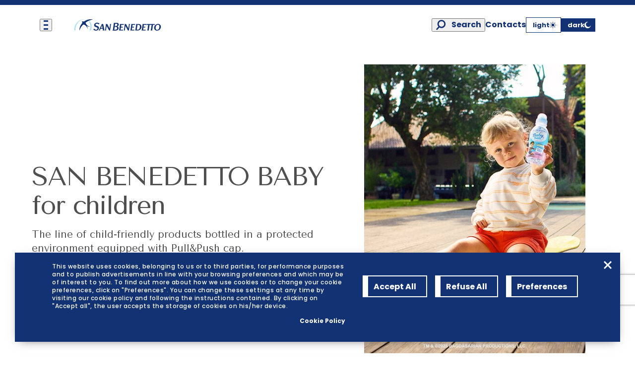

--- FILE ---
content_type: text/html; charset=UTF-8
request_url: https://www.sanbenedetto.it/en/product/category-of-product/baby-line
body_size: 10707
content:
<!DOCTYPE html>
<html lang="en">
	<head>
					<meta charset="utf-8">
			<meta name="language" content="en" />
			<meta name="format-detection" content="telephone=no" />
			<meta name="viewport" content="width=device-width, initial-scale=1.0">

			
			<title>    Category of product - Baby Line
 | San Benedetto</title>
			<meta name="description" content="    The line of child-friendly products bottled in a protected environment equipped with Pull&amp;Push lid.
">

							<meta name="dynamic-search:page-id" content="236">
				<meta name="dynamic-search:content_category" content="other_results">
				<meta name="dynamic-search:document_category" content="Products">
			
			<link rel='preconnect' href='https://cdnjs.cloudflare.com' />
	    <link rel="preconnect" href="https://fonts.gstatic.com">
			<link rel="preconnect" href="https://fonts.googleapis.com">

    							
			<link rel="preload" href="https://cdnjs.cloudflare.com/ajax/libs/Swiper/7.4.1/swiper-bundle.min.js" as="script" integrity="sha512-pY1t/ADgTwbfGbw0+mRGd33EroA5YgRUWhQNFpPIAdBzyoSb38FsFrf4wBTcS3GFPdTfgtpRrbGCkdl2C2OXYA==" crossorigin="anonymous">
			<link rel="preload" href="https://cdnjs.cloudflare.com/ajax/libs/gsap/3.9.1/gsap.min.js" as="script" integrity="sha512-H6cPm97FAsgIKmlBA4s774vqoN24V5gSQL4yBTDOY2su2DeXZVhQPxFK4P6GPdnZqM9fg1G3cMv5wD7e6cFLZQ==" crossorigin="anonymous">
			<link rel="preload" href="https://cdnjs.cloudflare.com/ajax/libs/gsap/3.9.1/ScrollTrigger.min.js" as="script" integrity="sha512-5efjkDjhldlK+BrHauVYJpbjKrtNemLZksZWxd6Wdxvm06dceqWGLLNjZywOkvW7BF032ktHRMUOarbK9d60bg==" crossorigin="anonymous">
			<link rel="preload" href="https://cdnjs.cloudflare.com/ajax/libs/gsap/3.9.1/ScrollToPlugin.min.js" as="script" integrity="sha512-agNfXmEo6F+qcj3WGryaRvl9X9wLMQORbTt5ACS9YVqzKDMzhRxY+xjgO45HCLm61OwHWR1Oblp4QSw/SGh9SA==" crossorigin="anonymous">

			<link href="https://fonts.googleapis.com/css2?family=Poppins:wght@300;500;700&family=Tenor+Sans&display=swap" rel="stylesheet">
			
							<link rel="stylesheet" href="/build/main.33f0a484.css">
			
			<script defer src="https://cdnjs.cloudflare.com/ajax/libs/Swiper/7.4.1/swiper-bundle.min.js" integrity="sha512-pY1t/ADgTwbfGbw0+mRGd33EroA5YgRUWhQNFpPIAdBzyoSb38FsFrf4wBTcS3GFPdTfgtpRrbGCkdl2C2OXYA==" crossorigin="anonymous" referrerpolicy="no-referrer"></script>
			<script defer src="https://cdnjs.cloudflare.com/ajax/libs/gsap/3.9.1/gsap.min.js" integrity="sha512-H6cPm97FAsgIKmlBA4s774vqoN24V5gSQL4yBTDOY2su2DeXZVhQPxFK4P6GPdnZqM9fg1G3cMv5wD7e6cFLZQ==" crossorigin="anonymous" referrerpolicy="no-referrer"></script>
			<script defer src="https://cdnjs.cloudflare.com/ajax/libs/gsap/3.9.1/ScrollTrigger.min.js" integrity="sha512-5efjkDjhldlK+BrHauVYJpbjKrtNemLZksZWxd6Wdxvm06dceqWGLLNjZywOkvW7BF032ktHRMUOarbK9d60bg==" crossorigin="anonymous" referrerpolicy="no-referrer"></script>
			<script defer src="https://cdnjs.cloudflare.com/ajax/libs/gsap/3.9.1/ScrollToPlugin.min.js" integrity="sha512-agNfXmEo6F+qcj3WGryaRvl9X9wLMQORbTt5ACS9YVqzKDMzhRxY+xjgO45HCLm61OwHWR1Oblp4QSw/SGh9SA==" crossorigin="anonymous" referrerpolicy="no-referrer"></script>
			<script src="/tarteaucitron/tarteaucitron.min.js"></script>

			<!-- Favicon -->
			<link rel="apple-touch-icon" sizes="57x57" href="/build/img/favicon/apple-icon-57x57.png">
			<link rel="apple-touch-icon" sizes="60x60" href="/build/img/favicon/apple-icon-60x60.png">
			<link rel="apple-touch-icon" sizes="72x72" href="/build/img/favicon/apple-icon-72x72.png">
			<link rel="apple-touch-icon" sizes="76x76" href="/build/img/favicon/apple-icon-76x76.png">
			<link rel="apple-touch-icon" sizes="114x114" href="/build/img/favicon/apple-icon-114x114.png">
			<link rel="apple-touch-icon" sizes="120x120" href="/build/img/favicon/apple-icon-120x120.png">
			<link rel="apple-touch-icon" sizes="144x144" href="/build/img/favicon/apple-icon-144x144.png">
			<link rel="apple-touch-icon" sizes="152x152" href="/build/img/favicon/apple-icon-152x152.png">
			<link rel="apple-touch-icon" sizes="180x180" href="/build/img/favicon/apple-icon-180x180.png">
			<link rel="icon" type="image/png" sizes="192x192"  href="/build/img/favicon/android-icon-192x192.png">
			<link rel="icon" type="image/png" sizes="32x32" href="/build/img/favicon/favicon-32x32.png">
			<link rel="icon" type="image/png" sizes="96x96" href="/build/img/favicon/favicon-96x96.png">
			<link rel="icon" type="image/png" sizes="16x16" href="/build/img/favicon/favicon-16x16.png">
			<link rel="manifest" href="/build/img/favicon/manifest.json" crossorigin="use-credentials">
			<meta name="msapplication-TileColor" content="#ffffff">
			<meta name="msapplication-TileImage" content="/build/img/favicon/ms-icon-144x144.png">
			<meta name="theme-color" content="#ffffff">
			<!-- End Favicon -->


			<script>
				window.dataLayer = window.dataLayer || [];
				function getCookie(e){for(var o=decodeURIComponent(document.cookie).split(";"),i=0;i<o.length;i++)if(-1!=o[i].indexOf(e))for(var n=o[i].split("!"),i=0;i<n.length;i++)if(-1!=n[i].indexOf(e))return n[i].split("=")[1]}
				
				if (getCookie('gtag') == 'true') dataLayer.push({'event': 'Accettati Cookie analitici'});
				if (getCookie('facebookpixel') == 'true')	dataLayer.push({'event': 'Accettati Cookie pubblicitari'});
				if (getCookie('youtube') == 'true') dataLayer.push({'event': 'Accettati Cookie video'});
				// console.log(dataLayer);
			</script>

			<!-- Google Tag Manager -->
			<script>(function(w,d,s,l,i){w[l]=w[l]||[];w[l].push({'gtm.start':
			new Date().getTime(),event:'gtm.js'});var f=d.getElementsByTagName(s)[0],
			j=d.createElement(s),dl=l!='dataLayer'?'&l='+l:'';j.async=true;j.src=
			'https://www.googletagmanager.com/gtm.js?id='+i+dl;f.parentNode.insertBefore(j,f);
			})(window,document,'script','dataLayer','GTM-KNT6N54');</script>
			<!-- End Google Tag Manager -->
			
			<script src="https://www.recaptcha.net/recaptcha/api.js?render=6Le1EGEiAAAAAH8oX_2q5GcyGjEewE9FXWg5zJAw" async defer></script>

							


	
	<link rel="alternate" hreflang="en" href="https://www.sanbenedetto.it/en/product/category-of-product/baby-line">
	<link rel="canonical" href="https://www.sanbenedetto.it/en/product/category-of-product/baby-line">



								<link rel="alternate" hreflang="it" href="https://www.sanbenedetto.it/it/prodotto/categoria-di-prodotto/linea-baby">
					
<!-- OPENGRAPH -->
<meta property="og:title" content="Category of product - Baby Line | San Benedetto"/>
<meta property="og:description" content="The line of child-friendly products bottled in a protected environment equipped with Pull&Push lid."/>
<meta property="og:type" content="website" />
<meta property="og:url" content="https://www.sanbenedetto.it/en/product/category-of-product/baby-line"/>
<meta property="og:image" content="/build/img/img_share_generica.jpg"/>
<meta property="og:site_name" content="https://www.sanbenedetto.it/en/product/category-of-product/baby-line"/>
<!--// OPENGRAPH -->

<!-- Twitter -->
<meta name="twitter:card" content="summary" />
<meta name="twitter:title" content="Category of product - Baby Line | San Benedetto" />
<meta name="twitter:description" content="The line of child-friendly products bottled in a protected environment equipped with Pull&Push lid." />
    <meta name="twitter:image" content="/build/img/img_share_generica.jpg" />
<meta name="twitter:site" content="https://www.sanbenedetto.it/en/product/category-of-product/baby-line" />
<!--// Twitter -->			
		
					<script src="/build/runtime.0fb63354.js" defer></script><script src="/build/405.6ba8bd0f.js" defer></script><script src="/build/main.ecfc257c.js" defer></script>
		
		<!-- Facebook Pixel Code -->
				<!-- End Facebook Pixel Code -->
    
		
	<script>
    
            var _ptg = _ptg || {};
    _ptg.options = _ptg.options || {};

    
            
    </script>


    <script src="/bundles/pimcorecore/js/targeting.js" async></script></head>
	<body >
		
			<!-- Google Tag Manager (noscript) -->
			<noscript><iframe src="https://www.googletagmanager.com/ns.html?id=GTM-KNT6N54"
			height="0" width="0" style="display:none;visibility:hidden"></iframe></noscript>
			<!-- End Google Tag Manager (noscript) -->
		
  	<!-- main-content -->
					<a href="#main-content" class="skip-link">
				<span>Vai al contenuto principale</span>
			</a>
							<!-- MENU -->
        
        

<!-- HEADER -->
<header id="sb_navbar">
    <nav class="dark" role="navigation" aria-label="Primary">
        <aside>
					<button aria-label="menu" type="button" aria-expanded="false">
						<span></span>
						<span></span>
						<span></span>
					</button>
        </aside>
        <figure>
					<a href="/en" aria-label="Homepage of San Benedetto">
						<img src="/build/img/logo-colored.svg" width="227" height="31" alt="logo sanbenedetto" loading="lazy">
						<img src="/build/img/logo-white.svg" width="227" height="31" alt="logo sanbenedetto">
					</a>
        </figure>
        <ul>
					<li>
						<button type="button" class="icon-search" data-open-modal="lateral-modal search" aria-label="Search">Search</button>
					</li>
					<li>
						<a href="
												/en/contacts/commercial-request
						" type="internal">Contacts</a>
					</li>
					<li class="switch-buttons" role="radiogroup" aria-label="Theme switcher">
						<button type="button" class="light" aria-label="Light Theme">
							light
							<img src="/build/img/sun.svg" width="13" height="13" alt="sun icon">
						</button>
						<button type="button" class="dark" aria-label="Dark Theme">
							dark
							<img src="/build/img/moon.svg" width="13" height="13" alt="moon icon">
						</button>
					</li>
        </ul>
    </nav>
</header>


<!-- MENU -->
<section id="main-menu" role="dialog" aria-modal="true">
    <div class="wrapper">
        <a href="/it/prodotto/categoria-di-prodotto/acque-minerali" type="internal" class="icon-arrow-down" tabindex="-1">Prodotti</a>
                    <ul>
																								<li>
										<a tabindex="-1" href="
																						/it
																								"
																								id="menu-item-1"
												aria-expanded="false" 
												aria-controls="submenu-1"
												class="icon-arrow-down"
												role="button"
												>
												
												Company

										</a>
									</li>
																																<li>
										<a tabindex="-1" href="
																						/it
																								"
																								id="menu-item-2"
												aria-expanded="false" 
												aria-controls="submenu-2"
												class="icon-arrow-down"
												role="button"
												>
												
												Brand

										</a>
									</li>
																																<li>
										<a tabindex="-1" href="
																						/it
																								"
																								id="menu-item-3"
												aria-expanded="false" 
												aria-controls="submenu-3"
												class="icon-arrow-down"
												role="button"
												>
												
												Products

										</a>
									</li>
																																<li>
										<a tabindex="-1" href="
																						/it
																								"
																								id="menu-item-4"
												aria-expanded="false" 
												aria-controls="submenu-4"
												class="icon-arrow-down"
												role="button"
												>
												
												Sustainability

										</a>
									</li>
																																<li>
										<a tabindex="-1" href="
																							/en/trade
																								"
												>
												
												Trade

										</a>
									</li>
															            </ul>
                <hr>
        <footer>
            
						<div class="switch-buttons" role="radiogroup" aria-label="Theme switcher">
							<button tabindex="-1" type="button" class="light" aria-label="Light Theme">
								light
								<img src="/build/img/sun.svg" width="14" height="14" alt="sun icon">
							</button>
							<button tabindex="-1" type="button" class="dark" aria-label="Dark Theme">
								dark
								<img src="/build/img/moon.svg" width="14" height="14" alt="moon icon">
							</button>
						</div>						

            <aside>
                                    <a tabindex="-1" href="/it" class="">
                        it
                    </a>
                                    <a tabindex="-1" href="/en" class="active">
                        en
                    </a>
                            </aside>
        </footer>
                    						                
								                   
                    										 <dl data-item="1" 

																					role="region"
											aria-labelledby="menu-item-1"
											id="submenu-1"
																				  class="firstColumn" >
                                                    <dt>
                                <a tabindex="-1" href="																/it
																">
                                    &nbsp;
                                </a>
                            </dt>

                            														
                                                                                                            <dd>
                                            <a tabindex="-1" href="/en/about-us">
                                                About us
                                            </a>
                                        </dd>
                                                                                                                                                <dd>
                                            <a tabindex="-1" href="/en/museum">
                                                Museum
                                            </a>
                                        </dd>
                                                                                                                                                <dd>
                                            <a tabindex="-1" href="/en/communication-area">
                                                Communication area
                                            </a>
                                        </dd>
                                                                                                                        											</dl>
                    
								                    	
                            						                
								                   
                    										 <dl data-item="2" 

																					role="region"
											aria-labelledby="menu-item-2"
											id="submenu-2"
																				  class="firstColumn" >
                                                    <dt>
                                <a tabindex="-1" href="																/it
																">
                                    &nbsp;
                                </a>
                            </dt>

                            														
                                                                                                            <dd>
                                            <a tabindex="-1" href="/en/brand/san-benedetto">
                                                San Benedetto
                                            </a>
                                        </dd>
                                                                                                                                                <dd>
                                            <a tabindex="-1" href="/en/brand/regional-waters">
                                                Regional waters
                                            </a>
                                        </dd>
                                                                                                                                                <dd>
                                            <a tabindex="-1" href="/en/brand/guizza">
                                                Guizza
                                            </a>
                                        </dd>
                                                                                                                                                <dd>
                                            <a tabindex="-1" href="/en/brand/schweppes">
                                                Schweppes
                                            </a>
                                        </dd>
                                                                                                                                                <dd>
                                            <a tabindex="-1" href="/en/brand/energade">
                                                Energade
                                            </a>
                                        </dd>
                                                                                                                        											</dl>
                    
								                    	
                            						                
								                   
                    										 <dl data-item="3" 

																					role="region"
											aria-labelledby="menu-item-3"
											id="submenu-3"
																				  class="firstColumn" >
                                                    <dt>
                                <a tabindex="-1" href="																/it
																">
                                    Browse by category
                                </a>
                            </dt>

                            														
                                                                                                            <dd>
                                            <a tabindex="-1" href="/en/product/category-of-product/mineral-waters">
                                                Mineral waters
                                            </a>
                                        </dd>
                                                                                                                                                <dd>
                                            <a tabindex="-1" href="/en/product/category-of-product/near-water">
                                                Near water
                                            </a>
                                        </dd>
                                                                                                                                                <dd>
                                            <a tabindex="-1" href="/en/product/category-of-product/tea">
                                                Tea
                                            </a>
                                        </dd>
                                                                                                                                                <dd>
                                            <a tabindex="-1" href="/en/product/category-of-product/baby-line">
                                                Baby line
                                            </a>
                                        </dd>
                                                                                                                                                <dd>
                                            <a tabindex="-1" href="/en/product/category-of-product/juice-based-drinks">
                                                Juice based drinks
                                            </a>
                                        </dd>
                                                                                                                                                <dd>
                                            <a tabindex="-1" href="/en/product/san-benedetto-avena">
                                                Vegetable beverages
                                            </a>
                                        </dd>
                                                                                                                                                <dd>
                                            <a tabindex="-1" href="/en/product/category-of-product/fizzy-drinks">
                                                Fizzy drinks
                                            </a>
                                        </dd>
                                                                                                                                                <dd>
                                            <a tabindex="-1" href="/en/product/category-of-product/sport-drink">
                                                Sport drinks
                                            </a>
                                        </dd>
                                                                                                                                                <dd>
                                            <a tabindex="-1" href="/en/product/category-of-product/energy-drink">
                                                Energy drinks
                                            </a>
                                        </dd>
                                                                                                                        											</dl>
                    
								                    	
                            						                
																	<div class="submenu-container" 	 role="region" aria-labelledby="menu-item-4" id="submenu-4">
								                   
                    										 <dl data-item="4" 

																				  class="firstColumn" >
                                                    <dt>
                                <a tabindex="-1" href="																/it
																">
                                    For the environment
                                </a>
                            </dt>

                            														
                                                                                                            <dd>
                                            <a tabindex="-1" href="/en/environmental-sustainability">
                                                Environmental sustainability
                                            </a>
                                        </dd>
                                                                                                                                                <dd>
                                            <a tabindex="-1" href="/en/network-of-sources">
                                                Network of sources
                                            </a>
                                        </dd>
                                                                                                                                                <dd>
                                            <a tabindex="-1" href="/en/voluntary-agreement">
                                                Voluntary agreement
                                            </a>
                                        </dd>
                                                                                                                        											</dl>
                    										 <dl data-item="4" 

																				 >
                                                    <dt>
                                <a tabindex="-1" href="																/it
																">
                                    For People
                                </a>
                            </dt>

                            														
                                                                                                            <dd>
                                            <a tabindex="-1" href="/en/social-commitment">
                                                Social commitment
                                            </a>
                                        </dd>
                                                                                                                        											</dl>
                    
																	</div>
								                    	
                            						                                                </div>
</section>
					
		<main  id="main-content">
			        



                                    
            
                                    
        				
<section class="hero-listing">
	<div class="sb-wrapper">
		<hgroup>
			<h1>SAN BENEDETTO BABY<br>for children</h1>
			<p>The line of child-friendly products bottled in a protected environment equipped with Pull&amp;Push cap.</p>
		</hgroup>
					<img data-src="https://d1a8krsiuzu13p.cloudfront.net/assets_thumbnails/Hub/Hub%20prodotti/Baby/image-thumb__9360__hero-listing/Visore-2025.jpg" alt="" width="478" height="625" loading="lazy" class="lazyload">
			</div>
</section>
                
                            
                    




                                    
            
                                    


    
                                
												
							
							
							            
                                                                
                                                                                                                                
    
    
        
                                
												
							
							
							            
                                                                
                                                                                                                                
    
    
        
    
            
                    
						            							
        				
           
    
    
<section class="grey-boxes tripleContentDx">
	<div class="sb-wrapper">
			<h2>
			SAN BENEDETTO
		</h2>
	                    <article
                                										data-component="card"
                            >
                <figure>
                    <img data-src="https://d1a8krsiuzu13p.cloudfront.net/assets_thumbnails/prodotti/linea-baby/baby-bottle/image-thumb__9325__slider_article/%402x_Baby_Bottle_2025_Alvin_01_0.25L.png" alt="San Benedetto Baby Bottle - Naturale - 0,25L"  class="lazyload" loading="lazy" width="400" height="400">
                </figure>
                <footer >
                                            <p class="kicker">San Benedetto | Baby line</p>
                    										                    	<h3><a href="/en/product/san-benedetto-baby-bottle" class="card-title"
											
                         >San Benedetto Baby Bottle
												
												                    	</a></h3>

										
                                            
                                                    <p data-limit="140">All the purity of Antica Fonte della Salute, ideal and safe for babies, bottled in a protected environment.</p>
                                                                                </footer>
            </article>
                    <article
                                										data-component="card"
                            >
                <figure>
                    <img data-src="https://d1a8krsiuzu13p.cloudfront.net/assets_thumbnails/prodotti/linea-baby/baby-the/image-thumb__9356__slider_article/%402x_Baby_The_limone_2025_Alvin_01_0.25L.png" alt=""  class="lazyload" loading="lazy" width="400" height="400">
                </figure>
                <footer >
                                            <p class="kicker">San Benedetto | Baby line</p>
                    										                    	<h3><a href="/en/product/san-benedetto-baby-tea" class="card-title"
											
                         >San Benedetto Baby Tea
												
												                    	</a></h3>

										
                                            
                                                    <p data-limit="140">Without theine, colors, preservatives and gluten, bottled in a protected environment: calm moms and dads, happy children!.</p>
                                                                                </footer>
            </article>
                    <article
                class="launch"                            >
                <figure>
                    <img data-src="https://d1a8krsiuzu13p.cloudfront.net/assets_thumbnails/Hub/Hub%20prodotti/Acqua/image-thumb__1756__grey-boxes-tripleContent/LancioPiccolo_esperienza_bambini.jpg" alt="San benedetto, acqua, esperienza bambini "  class="lazyload" loading="lazy" width="406" height="620">
                </figure>
                <footer class="light-blue">
                    																					<h3 class="card-title"
										
                        
                            data-limit="45"

                         >AN EXPERIENCE<br>dedicated to children
												
																							</h3>
										
                                            
                                                    <p data-limit="140"></p>
                                                                                </footer>
            </article>
        	</div>
</section>
                
                            
                    




                                    
            
                                    


    
    
    
    
        
				
																								
	 			

            
        
                                
												
							
							
							            
                                                                
                                                                                                                                
    
    
    
<section class="grey-boxes doubleContentSx">
	<div class="sb-wrapper">
	                    <article
                class="infoBanner"                            >
                <figure>
                    <img data-src="https://d1a8krsiuzu13p.cloudfront.net/assets_thumbnails/prodotti/linea-baby/image-thumb__9379__grey-boxes-doubleContent/ContenutoDoppio_Baby2025.jpg" alt=""  class="lazyload" loading="lazy" width="843" height="620">
                </figure>
                <footer >
                    																					<h3 class="card-title"
										
                                                    data-limit="45"

                         >WE SUPPORT THE UNIQUE<br>vitality of children
												
																							</h3>
										
                                            
                                                    <p data-limit="140"></p>
                                                                                </footer>
            </article>
                    <article
                                										data-component="card"
                            >
                <figure>
                    <img data-src="https://d1a8krsiuzu13p.cloudfront.net/assets_thumbnails/prodotti/linea-baby/baby-camomilla/image-thumb__9339__slider_article/%402x_Baby_Camomilla_fragola_2025_Alvin_01_0.25L.png" alt=""  class="lazyload" loading="lazy" width="400" height="400">
                </figure>
                <footer >
                                            <p class="kicker">San Benedetto | Baby line</p>
                    										                    	<h3><a href="/en/product/san-benedetto-baby-camomilla" class="card-title"
											
                                                    data-limit="45"

                         >San Benedetto Baby Camomilla
												
												                    	</a></h3>

										
                                            
                                                    <p data-limit="140">Non-carbonated drink based on natural mineral water for babies with unmistakable Pull &amp; Push closure.</p>
                                                                                </footer>
            </article>
        	</div>
</section>
                
                            
                    




                                    
            
                                    

                
                    				
				                
                                                                                
              
                                                            				
				                
                                                                                
              
                                                            				
				                
                                                                                
              
                                                            				
				                
                                                                                
              
                                                            				
				                
                                                                                
              
                                                            				
				                
                                                                                
              
                                            
        
                
            
			<section class="slider-content">
    <div class="sb-wrapper">
        <h2 class="content swap">WE INTRODUCE YOU TO... Alvin and the Chipmunks</h2>

        <div class="swiper content swap">
            <div class="swiper-wrapper">


                                    <article class="swiper-slide">
                                                    <figure>
                                <img
                                    src="https://d1a8krsiuzu13p.cloudfront.net/assets_thumbnails/Hub/Hub%20prodotti/Baby/carousel/image-thumb__9368__slider_article/ContentCarousel_alvin.jpg"
                                    alt="Slide image #1"
                                    width="400"
                                    height="400"
                                    loading="lazy"
                                />
                            </figure>
                                                                            <footer>
                               	<p><strong>ALVIN</strong><br />
Alvin is the embodiment of the motto ‘It's all or nothing’. Enthusiastic and impulsive, he sees each of his ideas as a revolutionary masterpiece, even if it often leads to chaos, especially for Dave!
</p>
                            </footer>
                                            </article>
                                    <article class="swiper-slide">
                                                    <figure>
                                <img
                                    src="https://d1a8krsiuzu13p.cloudfront.net/assets_thumbnails/Hub/Hub%20prodotti/Baby/carousel/image-thumb__9364__slider_article/ContentCarousel_simon.jpg"
                                    alt="Slide image #2"
                                    width="400"
                                    height="400"
                                    loading="lazy"
                                />
                            </figure>
                                                                            <footer>
                               	<p><strong>SIMON</strong><br />
Brilliant, sarcastic and incredibly rational, Simon is the perfect counterbalance to Alvin's madness. With superior intelligence and impeccable strategic vision, he always manages to foresee impending disasters and find a solution.</p>
                            </footer>
                                            </article>
                                    <article class="swiper-slide">
                                                    <figure>
                                <img
                                    src="https://d1a8krsiuzu13p.cloudfront.net/assets_thumbnails/Hub/Hub%20prodotti/Baby/carousel/image-thumb__9363__slider_article/ContentCarousel_theodore.jpg"
                                    alt="Slide image #3"
                                    width="400"
                                    height="400"
                                    loading="lazy"
                                />
                            </figure>
                                                                            <footer>
                               	<p><strong>THEODORE</strong><br />
Sweet, naive and always ready to trust others, Theodore is the heart of the group. Often the victim of Alvin's ideas, he tries to mediate between his brothers, but don't underestimate him: behind his shy smile hides a surprising wisdom.</p>
                            </footer>
                                            </article>
                                    <article class="swiper-slide">
                                                    <figure>
                                <img
                                    src="https://d1a8krsiuzu13p.cloudfront.net/assets_thumbnails/Hub/Hub%20prodotti/Baby/carousel/image-thumb__9367__slider_article/ContentCarousel_brittany.jpg"
                                    alt="Slide image #4"
                                    width="400"
                                    height="400"
                                    loading="lazy"
                                />
                            </figure>
                                                                            <footer>
                               	<p><strong>BRITTANY</strong><br />
Brittany is the star of the group, and for her there is no doubt: the world revolves around her. But behind the oversized ego lies a heart capable of doing the right thing when it really counts.
</p>
                            </footer>
                                            </article>
                                    <article class="swiper-slide">
                                                    <figure>
                                <img
                                    src="https://d1a8krsiuzu13p.cloudfront.net/assets_thumbnails/Hub/Hub%20prodotti/Baby/carousel/image-thumb__9365__slider_article/ContentCarousel_jeanette.jpg"
                                    alt="Slide image #5"
                                    width="400"
                                    height="400"
                                    loading="lazy"
                                />
                            </figure>
                                                                            <footer>
                               	<p><strong>JEANETTE​</strong><br />
Dreamy and absent-minded, Jeanette is more focused on the cosmos than coordinating socks. Sensitive and kind, she doesn't let herself be pushed around: behind her sweet soul lies an unexpected strength.</p>
                            </footer>
                                            </article>
                                    <article class="swiper-slide">
                                                    <figure>
                                <img
                                    src="https://d1a8krsiuzu13p.cloudfront.net/assets_thumbnails/Hub/Hub%20prodotti/Baby/carousel/image-thumb__9366__slider_article/ContentCarousel_eleanor.jpg"
                                    alt="Slide image #6"
                                    width="400"
                                    height="400"
                                    loading="lazy"
                                />
                            </figure>
                                                                            <footer>
                               	<p><strong>ELEANOR​</strong><br />
Pure energy and sporty spirit, Eleanor can do anything and do it well! From athletics to DIY, nothing stops her. She is the most sociable and beloved of the sisters, always surrounded by friends. Short in stature but big in heart!
</p>
                            </footer>
                                            </article>
                            </div>

            <aside class="btn-swiper white">
							<button class="swiper-button-prev"></button>
							<button class="swiper-button-next"></button>
            </aside>

        </div>
    </div>
</section>        
    		
    	

                
                            
                    




                                    
            
                                    

    
<script>
    var transcription_2058379432 = ["<p>San Benedetto Baby Bottle&nbsp;<br \/>\nLa purezza dell'acqua minerale,&nbsp;<br \/>\nImbottigliata in ambiente protetto,&nbsp;<br \/>\nCon tappo pratico e sicuro&nbsp;<br \/>\nMamme e pap\u00e0 tranquilli, bimbi felici<\/p>\n","<p>San Benedetto Baby Th\u00e8<br \/>\nDissetante e gustoso,&nbsp;<br \/>\nSenza teina,&nbsp;<br \/>\nImbottigliato in ambiente protetto,&nbsp;<br \/>\nCon tappo pratico e sicuro.&nbsp;<br \/>\nMamme e pap\u00e0 tranquilli, bimbi felici.<\/p>\n"];
</script>

<section class="slider-video" data-transcription-id="transcription_2058379432">
    <div class="sb-wrapper">
                        <h2>SAN BENEDETTO Baby Line is back on TV!</h2>
        
        <div class="swiper video">
            <aside class="btn-swiper white">
                <button class="swiper-button-prev" type="button" aria-label="Slide precedente"></button>
                <button class="swiper-button-next" type="button" aria-label="Slide successiva"></button>
            </aside>
            <div class="swiper-wrapper">

                                    <article class="swiper-slide" 
                        data-modal-video="https://d1a8krsiuzu13p.cloudfront.net/assets/video/spot/SanBenedetto_2025_LineaBaby_BabyBottle_Alvin_15.mp4"
                        data-slide-index="0">
                                                            
                                                    <img data-src="https://d1a8krsiuzu13p.cloudfront.net/assets_thumbnails/prodotti/linea-baby/Lanci/image-thumb__8043__slider_video_poster/Video_spot_baby_acqua_minion_2024.jpg" alt="SAN BENEDETTO Baby Bottle torna in TV!" class="lazyload" loading="lazy" width="1280" height="700"
                            />
                                                <button class="play-button" aria-label="Play video">
                            <figure></figure>
                        </button>
                        <footer class="light-blue">
                            <p>CALM MOMS AND DADS, HAPPY CHILDREN!</p>
                            <h3>ALVIN AND THE CHIPMUNKS<br />
for Baby Bottle</h3>

                                                            <button class="btn-trascription">
                                    <span>Leggi la trascrizione del video</span>
                                </button>
                                                    </footer>
                    </article>
                                    <article class="swiper-slide" 
                        data-modal-video="https://d1a8krsiuzu13p.cloudfront.net/assets/video/spot/SanBenedetto_2025_LineaBaby_BabyThe_Alvin_15.mp4"
                        data-slide-index="1">
                                                            
                                                    <img data-src="https://d1a8krsiuzu13p.cloudfront.net/assets_thumbnails/prodotti/linea-baby/Lanci/image-thumb__8044__slider_video_poster/Video_spot_babythe_minion_2024.jpg" alt="" class="lazyload" loading="lazy" width="1280" height="700"
                            />
                                                <button class="play-button" aria-label="Play video">
                            <figure></figure>
                        </button>
                        <footer class="light-blue">
                            <p>CALM MOMS AND DADS, HAPPY CHILDREN!</p>
                            <h3>ALVIN AND THE CHIPMUNKS<br />
for Baby Tea</h3>

                                                            <button class="btn-trascription">
                                    <span>Leggi la trascrizione del video</span>
                                </button>
                                                    </footer>
                    </article>
                
            </div>
        </div>
    </div>
</section>
                
                            
                    




                                    
            
                                    
                                                       
                                                                                                   
                                                                                                   
                                                                                                   
                                                                                                   
                                                                                                   
                                                                                                   
                                                                                                   
                                                
<section class="slider-box">
    <div class="sb-wrapper">
        <h2>DISCOVER<br>our categories</h2>

        <div class="swiper categorie">
						<aside class="btn-swiper white">
							<button class="swiper-button-prev"></button>
							<button class="swiper-button-next"></button>
						</aside>
            <div class="swiper-wrapper">
																<article class="swiper-slide"
											 data-component="card">
											<figure>
																							<h3><a href="/en/product/category-of-product/mineral-waters">Mineral waters</a></h3>
																																					<picture>
															<source srcset="https://d1a8krsiuzu13p.cloudfront.net/assets_thumbnails/prodotti/acque-minerali/san-benedetto/ecogreen/BENEDICTA/image-thumb__3707__slide_box_item/%402x_Ecogreen_Benedicta_1L.png" media="(max-width: 599px)"> 															<img data-src="https://d1a8krsiuzu13p.cloudfront.net/assets_thumbnails/prodotti/acque-minerali/san-benedetto/ecogreen/BENEDICTA/image-thumb__3707__slide_box_item/%402x_Ecogreen_Benedicta_1L.png" alt="San Benedetto Ecogreen - Benedicta  - Naturale - 1L" class="lazyload" loading="lazy" width="349" height="349"/> 													</picture>
											</figure>
											<footer>
																								<h3 data-limit="45">Mineral waters</h3>
													<a href="/en/product/category-of-product/mineral-waters" type="internal" class="btn pri_white">
															<span>Discover more</span>
													</a>
											</footer>
									</article>
																<article class="swiper-slide"
											 data-component="card">
											<figure>
																							<h3><a href="/en/product/category-of-product/near-water">Near water</a></h3>
																																					<picture>
															<source srcset="https://d1a8krsiuzu13p.cloudfront.net/assets_thumbnails/Hub/Hub%20prodotti/img-categories/image-thumb__7087__slide_box_item/Categoria_Prodotti_nearWater.png" media="(max-width: 599px)"> 															<img data-src="https://d1a8krsiuzu13p.cloudfront.net/assets_thumbnails/Hub/Hub%20prodotti/img-categories/image-thumb__7087__slide_box_item/Categoria_Prodotti_nearWater.png" alt="near water - categoria prodotti" class="lazyload" loading="lazy" width="349" height="349"/> 													</picture>
											</figure>
											<footer>
																								<h3 data-limit="45">Near water</h3>
													<a href="/en/product/category-of-product/near-water" type="internal" class="btn pri_white">
															<span>Discover more</span>
													</a>
											</footer>
									</article>
																<article class="swiper-slide"
											 data-component="card">
											<figure>
																							<h3><a href="/en/product/category-of-product/tea">Tea</a></h3>
																																					<picture>
															<source srcset="https://d1a8krsiuzu13p.cloudfront.net/assets_thumbnails/prodotti/th%C3%A8/san-benedetto-th%C3%A8/indian-black-tea-th%C3%A8/image-thumb__707__slide_box_item/%402x_IBT_Limone_0.25L.png" media="(max-width: 599px)"> 															<img data-src="https://d1a8krsiuzu13p.cloudfront.net/assets_thumbnails/prodotti/th%C3%A8/san-benedetto-th%C3%A8/indian-black-tea-th%C3%A8/image-thumb__707__slide_box_item/%402x_IBT_Limone_0.25L.png" alt="San Benedetto Premium Tea - Limone - 0,25L" class="lazyload" loading="lazy" width="349" height="349"/> 													</picture>
											</figure>
											<footer>
																								<h3 data-limit="45">Tea</h3>
													<a href="/en/product/category-of-product/tea" type="internal" class="btn pri_white">
															<span>Discover more</span>
													</a>
											</footer>
									</article>
																<article class="swiper-slide"
											 data-component="card">
											<figure>
																							<h3><a href="/en/product/category-of-product/sport-drink">Sport drinks</a></h3>
																																					<picture>
															<source srcset="https://d1a8krsiuzu13p.cloudfront.net/assets_thumbnails/Hub/Hub%20prodotti/img-categories/image-thumb__7088__slide_box_item/Categoria_Prodotti_SportDrink.png" media="(max-width: 599px)"> 															<img data-src="https://d1a8krsiuzu13p.cloudfront.net/assets_thumbnails/Hub/Hub%20prodotti/img-categories/image-thumb__7088__slide_box_item/Categoria_Prodotti_SportDrink.png" alt="spront drink - Categoria prodotti" class="lazyload" loading="lazy" width="349" height="349"/> 													</picture>
											</figure>
											<footer>
																								<h3 data-limit="45">Sport drinks</h3>
													<a href="/en/product/category-of-product/sport-drink" type="internal" class="btn pri_white">
															<span>Discover more</span>
													</a>
											</footer>
									</article>
																<article class="swiper-slide"
											 data-component="card">
											<figure>
																							<h3><a href="/en/product/category-of-product/juice-based-drinks">Juice based drinks</a></h3>
																																					<picture>
															<source srcset="https://d1a8krsiuzu13p.cloudfront.net/assets_thumbnails/Hub/Hub%20prodotti/img-categories/image-thumb__7089__slide_box_item/Categoria_Prodotti_Succo.png" media="(max-width: 599px)"> 															<img data-src="https://d1a8krsiuzu13p.cloudfront.net/assets_thumbnails/Hub/Hub%20prodotti/img-categories/image-thumb__7089__slide_box_item/Categoria_Prodotti_Succo.png" alt="Succo - categoria prodotti" class="lazyload" loading="lazy" width="349" height="349"/> 													</picture>
											</figure>
											<footer>
																								<h3 data-limit="45">Juice based drinks</h3>
													<a href="/en/product/category-of-product/juice-based-drinks" type="internal" class="btn pri_white">
															<span>Discover more</span>
													</a>
											</footer>
									</article>
																<article class="swiper-slide"
											 data-component="card">
											<figure>
																							<h3><a href="/en/product/category-of-product/fizzy-drinks">Fizzy drinks</a></h3>
																																					<picture>
															<source srcset="https://d1a8krsiuzu13p.cloudfront.net/assets_thumbnails/Hub/Hub%20prodotti/img-categories/image-thumb__7085__slide_box_item/Categoria_Prodotti_Bibite-25.png" media="(max-width: 599px)"> 															<img data-src="https://d1a8krsiuzu13p.cloudfront.net/assets_thumbnails/Hub/Hub%20prodotti/img-categories/image-thumb__7085__slide_box_item/Categoria_Prodotti_Bibite-25.png" alt="categoria prodotti bibite" class="lazyload" loading="lazy" width="349" height="349"/> 													</picture>
											</figure>
											<footer>
																								<h3 data-limit="45">Fizzy drinks</h3>
													<a href="/en/product/category-of-product/fizzy-drinks" type="internal" class="btn pri_white">
															<span>Discover more</span>
													</a>
											</footer>
									</article>
																<article class="swiper-slide"
											 data-component="card">
											<figure>
																							<h3><a href="/en/product/category-of-product/energy-drink">Energy drinks</a></h3>
																																					<picture>
															<source srcset="https://d1a8krsiuzu13p.cloudfront.net/assets_thumbnails/prodotti/energy-drink/sb-energy/image-thumb__7663__slide_box_item/%402x_SB_Energy_0.33_02024L.png" media="(max-width: 599px)"> 															<img data-src="https://d1a8krsiuzu13p.cloudfront.net/assets_thumbnails/prodotti/energy-drink/sb-energy/image-thumb__7663__slide_box_item/%402x_SB_Energy_0.33_02024L.png" alt="San Benedetto Super Boost - 0,33L" class="lazyload" loading="lazy" width="349" height="349"/> 													</picture>
											</figure>
											<footer>
																								<h3 data-limit="45">Energy drinks</h3>
													<a href="/en/product/category-of-product/energy-drink" type="internal" class="btn pri_white">
															<span>Discover more</span>
													</a>
											</footer>
									</article>
																<article class="swiper-slide"
											 data-component="card">
											<figure>
																							<h3><a href="/en/product/category-of-product/vegetable-beverages">Vegetable beverages</a></h3>
																																					<picture>
															<source srcset="https://d1a8krsiuzu13p.cloudfront.net/assets_thumbnails/prodotti/bevande-vegetali/image-thumb__7931__slide_box_item/%402x_Avena_Caffe_nocciola_040L.png" media="(max-width: 599px)"> 															<img data-src="https://d1a8krsiuzu13p.cloudfront.net/assets_thumbnails/prodotti/bevande-vegetali/image-thumb__7931__slide_box_item/%402x_Avena_Caffe_nocciola_040L.png" alt="San Benedetto Avena - Caffè e Nocciola -  0,40 L" class="lazyload" loading="lazy" width="349" height="349"/> 													</picture>
											</figure>
											<footer>
																								<h3 data-limit="45">Vegetable beverages</h3>
													<a href="/en/product/category-of-product/vegetable-beverages" type="internal" class="btn pri_white">
															<span>Discover more</span>
													</a>
											</footer>
									</article>
							            </div>
        </div>
    </div>
</section>
                
                            
                    

		</main>

    <!-- /main-content -->

													
<div class="dark-overlay">
	<section id="lateral-modal" role="dialog" aria-modal="true" aria-labelledby="modal_label" aria-describedby="modal_description">	
		<button class="icon-close close-modal" role="button" aria-label="Close modal"></button>

				<div class="search-content">
			<form type="POST" onsubmit="return false;" autocomplete="off">
				<label id="modal_label" for="sb_search">Search</label>
				<span id="modal_description"> Results will automatically update as you type.</span>
				<input type="text" name="sb_search" placeholder="Search...">
				<button class="icon-close" role="button" aria-label="cancel" tabindex="-1" aria-hidden="true">cancel</button>
				<p><span>tot</span> results for "<span>tot</span>"</p>
			</form>
			<article class="search-category">
				<h3 class="empty"> No results found for"<span></span>"</h3>
				
																<dl>
							<dt>Categories</dt>
															<dd><a href="/en/product/category-of-product/mineral-waters" >Mineral Waters</a></dd>
															<dd><a href="/en/product/category-of-product/near-water" >Near Water</a></dd>
															<dd><a href="/en/product/category-of-product/tea" >Tea</a></dd>
															<dd><a href="/en/product/category-of-product/baby-line" >Baby Line</a></dd>
															<dd><a href="/en/product/category-of-product/juice-based-drinks" >Fruit Juices</a></dd>
															<dd><a href="/en/product/category-of-product/fizzy-drinks" >Fizzy Drinks</a></dd>
															<dd><a href="/en/product/category-of-product/sport-drink" >Sport Drink</a></dd>
															<dd><a href="/en/product/category-of-product/energy-drink" >Energy drink</a></dd>
													</dl>
											<dl>
							<dt>Links</dt>
															<dd><a href="/en/about-us" >About Us</a></dd>
															<dd><a href="/en/communication-area" >Communication Area</a></dd>
															<dd><a href="/en/environmental-sustainability" >Environmental Sustainability</a></dd>
															<dd><a href="/en/social-commitment" >Social Commitment</a></dd>
													</dl>
											<dl>
							<dt></dt>
													</dl>
									
				
			</article>


			<article class="ghost-cards">
				<span class="ghost-title">ghost title</span>
				<aside>
					<span></span>
					<span></span>
					<span></span>
					<span></span>
				</aside>
				<aside>
					<span></span>
					<span></span>
					<span></span>
					<span></span>
				</aside>
				<span class="ghost-title">ghost title</span>
				<figure>
					<span></span>
					<span></span>
					<span></span>
				</figure>
				<figure>
					<span></span>
					<span></span>
					<span></span>
				</figure>
				<span class="ghost-title">ghost title</span>
				<aside>
					<span></span>
					<span></span>
					<span></span>
				</aside>
				<aside>
					<span></span>
					<span></span>
					<span></span>
					<span></span>
				</aside>
				<span class="ghost-title">ghost title></span>
				<aside>
					<span></span>
					<span></span>
					<span></span>
				</aside>
				<aside>
					<span></span>
					<span></span>
					<span></span>
					<span></span>
				</aside>
			</article>

			<article class="search-sliders">

				<div class="swiper search-slider" data-categoria="magazine">
					<h2>Magazine</h2>
					<aside class="btn-swiper white">
						<button class="swiper-button-prev" tabindex="-1"></button>
						<button class="swiper-button-next" tabindex="-1"></button>
					</aside>
					<div class="swiper-wrapper">
						<!-- Slides -->
					</div>
				</div>

				<div class="swiper search-product-slider" data-categoria="prodotto">
					<h2>Products</h2>
					<aside class="btn-swiper white">
						<button class="swiper-button-prev" tabindex="-1"></button>
						<button class="swiper-button-next" tabindex="-1"></button>
					</aside>
					<div class="swiper-wrapper">
						<!-- Slides -->
					</div>
				</div>

				<div class="swiper search-slider" data-categoria="news">
					<h2>News ed eventi</h2>
					<aside class="btn-swiper white">
						<button class="swiper-button-prev" tabindex="-1"></button>
						<button class="swiper-button-next" tabindex="-1"></button>
					</aside>
					<div class="swiper-wrapper">
						<!-- Slides -->
					</div>
				</div>

				<div class="swiper search-slider" data-categoria="other">
					<h2>Altri risultati</h2>
					<aside class="btn-swiper white">
						<button class="swiper-button-prev" tabindex="-1"></button>
						<button class="swiper-button-next" tabindex="-1"></button>
					</aside>
					<div class="swiper-wrapper">
						<!-- Slides -->
					</div>
				</div>

			</article>

		</div>

				<div class="trade-content">	
		
		</div>
	</section>
</div>

				
<section id="sb_preFooter">
	<article>
		<h3>Contacts</h3>
		<h2>What can we help you with</h2>
		<a href="
						/en/contacts/commercial-request
			" type="internal" class="btn sec_white"><span>contact us</span></a>
	</article>
	<hr>
	<article>
		<h3>newsletter</h3>
		<h2>Stay up to date <br> all the news</h2>
		<div class="sb_prefooter-email">
			<p>Invalid address</p>
			<label for="sb_mail" class="label sr-only">Your email</label>
			<input type="email" name="sb_mail" placeholder="Your email" autocomplete="email">
			<button type="button" class="icon-link-arrow" data-open-modal="modal-newsletter" aria-label=" Open newsletter modal "></button>
		</div>
	</article>
</section>

<section id="modal-newsletter" class="modal newsletter" role="dialog" aria-modal="true" aria-labelledby="modal-title" aria-describedby="modal-description">
	<div class="modal-content">
		<article>
			<h3 class="newsletter-title" id="modal-title">Sign up to our newsletter</h3>
			<div class="newsletter-text" id="modal-description">Stay informed on all the news</div>
			<div class="form-requirements">All fields required</div>
			<div class="form-generic-error hide"></div>
			<form action="/it/api/newsletter" class="sb-form newsletter">
				<div class="form-row">
					<fieldset class="form-field">
						<label id="email_label" for="email">EMAIL</label>
						<input
						name="email"
						id="email" type="email"
						placeholder="Email"
						data-validate="isEmail"
						autocomplete="email"
						aria-required="true"
						aria-describedby=""
						aria-labelledby="email_label"
						aria-invalid="false"
						>	
						<div class="form-field-error" id="email_error">email non valida</div>
					</fieldset>
				</div>
				<div class="form-row half">
					<fieldset class="form-field">
						<label id="nome_label" for="nome">Firstname</label>
						<input name="nome" id="nome" type="text" placeholder="Firstname" data-validate="notEmpty" autocomplete="given-name" aria-required="true" aria-describedby="" aria-labelledby="nome_label" aria-invalid="false">
						<div class="form-field-error" id="nome_error">The field is not valid</div>
					</fieldset>
					<fieldset class="form-field">
						<label for="cognome" id="cognome_label">Lastname</label>
						<input name="cognome" id="cognome" type="text" placeholder="Lastname" data-validate="notEmpty" autocomplete="family-name"
						aria-required="true" aria-describedby="" aria-labelledby="cognome_label" aria-invalid="false">
						<div class="form-field-error" id="cognome_error">The field is not valid</div>
					</fieldset>
				</div>
				<div class="form-row">
					<fieldset class="form-field">
						<input name="checkbox" id="checkbox" type="checkbox" data-validate="isChecked" aria-required="true" aria-describedby="checkbox-error">
													<label for="checkbox">
									I agree to the processing of data as per <a href="/en/privacy" aria-label="Read the privacy policy (opens in a new tab)" target="_blank">Policy</a>.
							</label>
												<div id="checkbox-error" class="form-field-error" aria-live="polite">The field is not valid</div>
					</fieldset>
				</div>
				<div class="form-row">
					<button type="submit" class="btn btn sec_grey"><span>Subscribe</span></button>
				</div>
			</form>
		</article>
		<div class="contacts-form-page hide-thankyou">
			<div class="thankyou-section">
				<span class="icon"></span>
				<div class="contact-form-title">						Your request has been successfully sent
				</div>
								<a href="/en" class="btn btn sec_grey"><span>Torna all'homepage</span></a>
			</div>
		</div>
		<aside>
			<button type="button" class="icon-close close-modal" aria-label='Close modal'>
						</button>
		</aside>
	</div>
</section>      			
    
    <footer id="sb_footer">
        <article>
           <a href="/en" class="hp-link" aria-label="Homepage of San Benedetto">
						<img src="/build/img/logo-white.svg" width="227" height="31" alt="logo sanbenedetto homepage" loading="lazy">
					</a>
            <p>From the roots, to the source. Over 60 years of history.</p>
            
                <a href="https://www.sanbenedettofoodexcellence.com/en" target="_blank" class="btn_arrow_white icon-arrow-more" type="internal">San Benedetto Food Excellence</a>
            
                <a href="https://thesanbenedetto.it/" target="_blank" class="btn_arrow_white icon-arrow-more" type="internal">The San Benedetto</a>
                    </article>
                    <article>
                <h2 class="icon-arrow-down">Products</h2>
                <aside>
                    <ul>
                                            <li><a href="/en/product/category-of-product/mineral-waters" type="internal">Mineral waters</a></li>
                                            <li><a href="/en/product/category-of-product/near-water" type="internal">Near water</a></li>
                                            <li><a href="/en/product/category-of-product/tea" type="internal">Tea</a></li>
                                            <li><a href="/en/product/category-of-product/baby-line" type="internal">Baby line</a></li>
                                            <li><a href="/en/product/category-of-product/juice-based-drinks" type="internal">Juice based drinks</a></li>
                                            <li><a href="/en/product/san-benedetto-avena" type="internal">Vegetable beverages</a></li>
                                            <li><a href="/en/product/category-of-product/fizzy-drinks" type="internal">Fizzy drinks</a></li>
                                            <li><a href="/en/product/category-of-product/sport-drink" type="internal">Sport drinks</a></li>
                                            <li><a href="/en/product/category-of-product/energy-drink" type="internal">Energy drinks</a></li>
                                        </ul>
                </aside>
            </article>
                    <article>
                <h2 class="icon-arrow-down">Sustainability</h2>
                <aside>
                    <ul>
                                            <li><a href="/en/environmental-sustainability" type="internal">Environmental sustainability</a></li>
                                            <li><a href="/en/network-of-sources" type="internal">Network of sources</a></li>
                                            <li><a href="/en/voluntary-agreement" type="internal">Voluntary agreement</a></li>
                                            <li><a href="/en/social-commitment" type="internal">Social commitment</a></li>
                                        </ul>
                </aside>
            </article>
                    <article>
                <h2 class="icon-arrow-down">Brand</h2>
                <aside>
                    <ul>
                                            <li><a href="/en/brand/san-benedetto" type="internal">San Benedetto</a></li>
                                            <li><a href="/en/brand/regional-waters" type="internal">Regional waters</a></li>
                                            <li><a href="/en/brand/guizza" type="internal">Guizza</a></li>
                                            <li><a href="/en/brand/schweppes" type="internal">Schweppes</a></li>
                                            <li><a href="/en/brand/energade" type="internal">Energade</a></li>
                                        </ul>
                </aside>
            </article>
                    <article>
                <h2 class="icon-arrow-down">Company</h2>
                <aside>
                    <ul>
                                            <li><a href="/en/about-us" type="internal">About us</a></li>
                                            <li><a href="/en/museum" type="internal">Museum</a></li>
                                            <li><a href="/en/communication-area" type="internal">Communication area</a></li>
                                        </ul>
                </aside>
            </article>
                <aside> 
				<div class="more-info">
					<a href="/en/corporate" type="internal">Corporate Area</a>
					<a href="/en/declaration-of-accessibility" type="internal">Accessibility </a>	
					
				</div>
		    		
            <ul>
                                    <li><a href="https://www.facebook.com/SBenedettoWaters" target="_blank" class="icon-facebook">Facebook</a></li>
                                    <li><a href="https://www.instagram.com/sanbenedettowaters/?hl=it" target="_blank" class="icon-instagram">Instagram</a></li>
                                    <li><a href="https://www.linkedin.com/company/gruppo-acqua-minerale-san-benedetto/" target="_blank" class="icon-linkedin">LinkedIn</a></li>
                                    <li><a href="https://www.youtube.com/channel/UCAxLJ8XENY-6bT8kR7sWMuw" target="_blank" class="icon-youtube">YouTube</a></li>
                            </ul>
            <hr>
            <p>Copyright 2025 San Benedetto S.p.A. - P.I. 01527840274</p>
        </aside>
            
					
		<div class="compatibility-explorer">
			<div class="compatibility-explorer-inner">
				<div class="content-left">
					<h1> Your browser is not supported</h1>
					<p>To facilitate navigation, we recommend using Edge, Chrome or Firefox.</p>
				</div>
				<div class="content-right"></div>
			</div>
		</div>
		<script>
			var isIE = !!document.documentMode;
			if (isIE) {
				var img = document.createElement("img"); 
				img.src = "/build/img/compatibility-ie.jpeg"; 
				document.querySelector('.compatibility-explorer .content-right').appendChild(img);
			}
		</script>

	</body>
</html>

--- FILE ---
content_type: text/css
request_url: https://www.sanbenedetto.it/build/main.33f0a484.css
body_size: 53072
content:
@charset "UTF-8";
/*! normalize.css v8.0.1 | MIT License | github.com/necolas/normalize.css */html{-webkit-text-size-adjust:100%;line-height:1.15}body{margin:0}main{display:block}h1{font-size:2em;margin:.67em 0}hr{box-sizing:content-box;height:0;overflow:visible}pre{font-family:monospace,monospace;font-size:1em}a{background-color:transparent}abbr[title]{border-bottom:none;text-decoration:underline;-webkit-text-decoration:underline dotted;text-decoration:underline dotted}b,strong{font-weight:bolder}code,kbd,samp{font-family:monospace,monospace;font-size:1em}small{font-size:80%}sub,sup{font-size:75%;line-height:0;position:relative;vertical-align:baseline}sub{bottom:-.25em}sup{top:-.5em}img{border-style:none}button,input,optgroup,select,textarea{font-family:inherit;font-size:100%;line-height:1.15;margin:0}button,input{overflow:visible}button,select{text-transform:none}[type=button],[type=reset],[type=submit],button{-webkit-appearance:button}[type=button]::-moz-focus-inner,[type=reset]::-moz-focus-inner,[type=submit]::-moz-focus-inner,button::-moz-focus-inner{border-style:none;padding:0}[type=button]:-moz-focusring,[type=reset]:-moz-focusring,[type=submit]:-moz-focusring,button:-moz-focusring{outline:1px dotted ButtonText}fieldset{padding:.35em .75em .625em}legend{box-sizing:border-box;color:inherit;display:table;max-width:100%;padding:0;white-space:normal}progress{vertical-align:baseline}textarea{overflow:auto}[type=checkbox],[type=radio]{box-sizing:border-box;padding:0}[type=number]::-webkit-inner-spin-button,[type=number]::-webkit-outer-spin-button{height:auto}[type=search]{-webkit-appearance:textfield;outline-offset:-2px}[type=search]::-webkit-search-decoration{-webkit-appearance:none}::-webkit-file-upload-button{-webkit-appearance:button;font:inherit}details{display:block}summary{display:list-item}[hidden],template{display:none}@font-face{font-family:swiper-icons;font-style:normal;font-weight:400;src:url("data:application/font-woff;charset=utf-8;base64, [base64]//wADZ2x5ZgAAAywAAADMAAAD2MHtryVoZWFkAAABbAAAADAAAAA2E2+eoWhoZWEAAAGcAAAAHwAAACQC9gDzaG10eAAAAigAAAAZAAAArgJkABFsb2NhAAAC0AAAAFoAAABaFQAUGG1heHAAAAG8AAAAHwAAACAAcABAbmFtZQAAA/gAAAE5AAACXvFdBwlwb3N0AAAFNAAAAGIAAACE5s74hXjaY2BkYGAAYpf5Hu/j+W2+MnAzMYDAzaX6QjD6/4//Bxj5GA8AuRwMYGkAPywL13jaY2BkYGA88P8Agx4j+/8fQDYfA1AEBWgDAIB2BOoAeNpjYGRgYNBh4GdgYgABEMnIABJzYNADCQAACWgAsQB42mNgYfzCOIGBlYGB0YcxjYGBwR1Kf2WQZGhhYGBiYGVmgAFGBiQQkOaawtDAoMBQxXjg/wEGPcYDDA4wNUA2CCgwsAAAO4EL6gAAeNpj2M0gyAACqxgGNWBkZ2D4/wMA+xkDdgAAAHjaY2BgYGaAYBkGRgYQiAHyGMF8FgYHIM3DwMHABGQrMOgyWDLEM1T9/w8UBfEMgLzE////P/5//f/V/xv+r4eaAAeMbAxwIUYmIMHEgKYAYjUcsDAwsLKxc3BycfPw8jEQA/[base64]/uznmfPFBNODM2K7MTQ45YEAZqGP81AmGGcF3iPqOop0r1SPTaTbVkfUe4HXj97wYE+yNwWYxwWu4v1ugWHgo3S1XdZEVqWM7ET0cfnLGxWfkgR42o2PvWrDMBSFj/IHLaF0zKjRgdiVMwScNRAoWUoH78Y2icB/yIY09An6AH2Bdu/UB+yxopYshQiEvnvu0dURgDt8QeC8PDw7Fpji3fEA4z/PEJ6YOB5hKh4dj3EvXhxPqH/SKUY3rJ7srZ4FZnh1PMAtPhwP6fl2PMJMPDgeQ4rY8YT6Gzao0eAEA409DuggmTnFnOcSCiEiLMgxCiTI6Cq5DZUd3Qmp10vO0LaLTd2cjN4fOumlc7lUYbSQcZFkutRG7g6JKZKy0RmdLY680CDnEJ+UMkpFFe1RN7nxdVpXrC4aTtnaurOnYercZg2YVmLN/d/gczfEimrE/fs/bOuq29Zmn8tloORaXgZgGa78yO9/cnXm2BpaGvq25Dv9S4E9+5SIc9PqupJKhYFSSl47+Qcr1mYNAAAAeNptw0cKwkAAAMDZJA8Q7OUJvkLsPfZ6zFVERPy8qHh2YER+3i/BP83vIBLLySsoKimrqKqpa2hp6+jq6RsYGhmbmJqZSy0sraxtbO3sHRydnEMU4uR6yx7JJXveP7WrDycAAAAAAAH//wACeNpjYGRgYOABYhkgZgJCZgZNBkYGLQZtIJsFLMYAAAw3ALgAeNolizEKgDAQBCchRbC2sFER0YD6qVQiBCv/H9ezGI6Z5XBAw8CBK/m5iQQVauVbXLnOrMZv2oLdKFa8Pjuru2hJzGabmOSLzNMzvutpB3N42mNgZGBg4GKQYzBhYMxJLMlj4GBgAYow/P/PAJJhLM6sSoWKfWCAAwDAjgbRAAB42mNgYGBkAIIbCZo5IPrmUn0hGA0AO8EFTQAA")}:root{--swiper-theme-color:#007aff}.swiper{list-style:none;margin-left:auto;margin-right:auto;overflow:hidden;padding:0;position:relative;z-index:1}.swiper-vertical>.swiper-wrapper{flex-direction:column}.swiper-wrapper{box-sizing:content-box;display:flex;height:100%;position:relative;transition-property:transform;width:100%;z-index:1}.swiper-android .swiper-slide,.swiper-wrapper{transform:translateZ(0)}.swiper-pointer-events{touch-action:pan-y}.swiper-pointer-events.swiper-vertical{touch-action:pan-x}.swiper-slide{flex-shrink:0;height:100%;position:relative;transition-property:transform;width:100%}.swiper-slide-invisible-blank{visibility:hidden}.swiper-autoheight,.swiper-autoheight .swiper-slide{height:auto}.swiper-autoheight .swiper-wrapper{align-items:flex-start;transition-property:transform,height}.swiper-3d,.swiper-3d.swiper-css-mode .swiper-wrapper{perspective:1200px}.swiper-3d .swiper-cube-shadow,.swiper-3d .swiper-slide,.swiper-3d .swiper-slide-shadow,.swiper-3d .swiper-slide-shadow-bottom,.swiper-3d .swiper-slide-shadow-left,.swiper-3d .swiper-slide-shadow-right,.swiper-3d .swiper-slide-shadow-top,.swiper-3d .swiper-wrapper{transform-style:preserve-3d}.swiper-3d .swiper-slide-shadow,.swiper-3d .swiper-slide-shadow-bottom,.swiper-3d .swiper-slide-shadow-left,.swiper-3d .swiper-slide-shadow-right,.swiper-3d .swiper-slide-shadow-top{height:100%;left:0;pointer-events:none;position:absolute;top:0;width:100%;z-index:10}.swiper-3d .swiper-slide-shadow{background:rgba(0,0,0,.15)}.swiper-3d .swiper-slide-shadow-left{background-image:linear-gradient(270deg,rgba(0,0,0,.5),transparent)}.swiper-3d .swiper-slide-shadow-right{background-image:linear-gradient(90deg,rgba(0,0,0,.5),transparent)}.swiper-3d .swiper-slide-shadow-top{background-image:linear-gradient(0deg,rgba(0,0,0,.5),transparent)}.swiper-3d .swiper-slide-shadow-bottom{background-image:linear-gradient(180deg,rgba(0,0,0,.5),transparent)}.swiper-css-mode>.swiper-wrapper{-ms-overflow-style:none;overflow:auto;scrollbar-width:none}.swiper-css-mode>.swiper-wrapper::-webkit-scrollbar{display:none}.swiper-css-mode>.swiper-wrapper>.swiper-slide{scroll-snap-align:start start}.swiper-horizontal.swiper-css-mode>.swiper-wrapper{-ms-scroll-snap-type:x mandatory;scroll-snap-type:x mandatory}.swiper-vertical.swiper-css-mode>.swiper-wrapper{-ms-scroll-snap-type:y mandatory;scroll-snap-type:y mandatory}.swiper-centered>.swiper-wrapper:before{content:"";flex-shrink:0;order:9999}.swiper-centered.swiper-horizontal>.swiper-wrapper>.swiper-slide:first-child{-webkit-margin-start:var(--swiper-centered-offset-before);margin-inline-start:var(--swiper-centered-offset-before)}.swiper-centered.swiper-horizontal>.swiper-wrapper:before{height:100%;min-height:1px;width:var(--swiper-centered-offset-after)}.swiper-centered.swiper-vertical>.swiper-wrapper>.swiper-slide:first-child{-webkit-margin-before:var(--swiper-centered-offset-before);margin-block-start:var(--swiper-centered-offset-before)}.swiper-centered.swiper-vertical>.swiper-wrapper:before{height:var(--swiper-centered-offset-after);min-width:1px;width:100%}.swiper-centered>.swiper-wrapper>.swiper-slide{scroll-snap-align:center center}.swiper-virtual.swiper-css-mode .swiper-wrapper:after{content:"";left:0;pointer-events:none;position:absolute;top:0}.swiper-virtual.swiper-css-mode.swiper-horizontal .swiper-wrapper:after{height:1px;width:var(--swiper-virtual-size)}.swiper-virtual.swiper-css-mode.swiper-vertical .swiper-wrapper:after{height:var(--swiper-virtual-size);width:1px}:root{--swiper-navigation-size:44px}.swiper-button-next,.swiper-button-prev{align-items:center;color:var(--swiper-navigation-color,var(--swiper-theme-color));cursor:pointer;display:flex;height:var(--swiper-navigation-size);justify-content:center;margin-top:calc(0px - var(--swiper-navigation-size)/2);position:absolute;top:50%;width:calc(var(--swiper-navigation-size)/44*27);z-index:10}.swiper-button-next.swiper-button-disabled,.swiper-button-prev.swiper-button-disabled{cursor:auto;opacity:.35;pointer-events:none}.swiper-button-next:after,.swiper-button-prev:after{font-family:swiper-icons;font-size:var(--swiper-navigation-size);font-variant:normal;letter-spacing:0;line-height:1;text-transform:none!important;text-transform:none}.swiper-button-prev,.swiper-rtl .swiper-button-next{left:10px;right:auto}.swiper-button-prev:after,.swiper-rtl .swiper-button-next:after{content:"prev"}.swiper-button-next,.swiper-rtl .swiper-button-prev{left:auto;right:10px}.swiper-button-next:after,.swiper-rtl .swiper-button-prev:after{content:"next"}.swiper-button-lock{display:none}.swiper-pagination{position:absolute;text-align:center;transform:translateZ(0);transition:opacity .3s;z-index:10}.swiper-pagination.swiper-pagination-hidden{opacity:0}.swiper-horizontal>.swiper-pagination-bullets,.swiper-pagination-bullets.swiper-pagination-horizontal,.swiper-pagination-custom,.swiper-pagination-fraction{bottom:10px;left:0;width:100%}.swiper-pagination-bullets-dynamic{font-size:0;overflow:hidden}.swiper-pagination-bullets-dynamic .swiper-pagination-bullet{position:relative;transform:scale(.33)}.swiper-pagination-bullets-dynamic .swiper-pagination-bullet-active,.swiper-pagination-bullets-dynamic .swiper-pagination-bullet-active-main{transform:scale(1)}.swiper-pagination-bullets-dynamic .swiper-pagination-bullet-active-prev{transform:scale(.66)}.swiper-pagination-bullets-dynamic .swiper-pagination-bullet-active-prev-prev{transform:scale(.33)}.swiper-pagination-bullets-dynamic .swiper-pagination-bullet-active-next{transform:scale(.66)}.swiper-pagination-bullets-dynamic .swiper-pagination-bullet-active-next-next{transform:scale(.33)}.swiper-pagination-bullet{background:var(--swiper-pagination-bullet-inactive-color,#000);border-radius:50%;display:inline-block;height:var(--swiper-pagination-bullet-height,var(--swiper-pagination-bullet-size,8px));opacity:var(--swiper-pagination-bullet-inactive-opacity,.2);width:var(--swiper-pagination-bullet-width,var(--swiper-pagination-bullet-size,8px))}button.swiper-pagination-bullet{-webkit-appearance:none;-moz-appearance:none;appearance:none;border:none;box-shadow:none;margin:0;padding:0}.swiper-pagination-clickable .swiper-pagination-bullet{cursor:pointer}.swiper-pagination-bullet:only-child{display:none!important}.swiper-pagination-bullet-active{background:var(--swiper-pagination-color,var(--swiper-theme-color));opacity:var(--swiper-pagination-bullet-opacity,1)}.swiper-pagination-vertical.swiper-pagination-bullets,.swiper-vertical>.swiper-pagination-bullets{right:10px;top:50%;transform:translate3d(0,-50%,0)}.swiper-pagination-vertical.swiper-pagination-bullets .swiper-pagination-bullet,.swiper-vertical>.swiper-pagination-bullets .swiper-pagination-bullet{display:block;margin:var(--swiper-pagination-bullet-vertical-gap,6px) 0}.swiper-pagination-vertical.swiper-pagination-bullets.swiper-pagination-bullets-dynamic,.swiper-vertical>.swiper-pagination-bullets.swiper-pagination-bullets-dynamic{top:50%;transform:translateY(-50%);width:8px}.swiper-pagination-vertical.swiper-pagination-bullets.swiper-pagination-bullets-dynamic .swiper-pagination-bullet,.swiper-vertical>.swiper-pagination-bullets.swiper-pagination-bullets-dynamic .swiper-pagination-bullet{display:inline-block;transition:transform .2s,top .2s}.swiper-horizontal>.swiper-pagination-bullets .swiper-pagination-bullet,.swiper-pagination-horizontal.swiper-pagination-bullets .swiper-pagination-bullet{margin:0 var(--swiper-pagination-bullet-horizontal-gap,4px)}.swiper-horizontal>.swiper-pagination-bullets.swiper-pagination-bullets-dynamic,.swiper-pagination-horizontal.swiper-pagination-bullets.swiper-pagination-bullets-dynamic{left:50%;transform:translateX(-50%);white-space:nowrap}.swiper-horizontal>.swiper-pagination-bullets.swiper-pagination-bullets-dynamic .swiper-pagination-bullet,.swiper-pagination-horizontal.swiper-pagination-bullets.swiper-pagination-bullets-dynamic .swiper-pagination-bullet{transition:transform .2s,left .2s}.swiper-horizontal.swiper-rtl>.swiper-pagination-bullets-dynamic .swiper-pagination-bullet{transition:transform .2s,right .2s}.swiper-pagination-progressbar{background:rgba(0,0,0,.25);position:absolute}.swiper-pagination-progressbar .swiper-pagination-progressbar-fill{background:var(--swiper-pagination-color,var(--swiper-theme-color));height:100%;left:0;position:absolute;top:0;transform:scale(0);transform-origin:left top;width:100%}.swiper-rtl .swiper-pagination-progressbar .swiper-pagination-progressbar-fill{transform-origin:right top}.swiper-horizontal>.swiper-pagination-progressbar,.swiper-pagination-progressbar.swiper-pagination-horizontal,.swiper-pagination-progressbar.swiper-pagination-vertical.swiper-pagination-progressbar-opposite,.swiper-vertical>.swiper-pagination-progressbar.swiper-pagination-progressbar-opposite{height:4px;left:0;top:0;width:100%}.swiper-horizontal>.swiper-pagination-progressbar.swiper-pagination-progressbar-opposite,.swiper-pagination-progressbar.swiper-pagination-horizontal.swiper-pagination-progressbar-opposite,.swiper-pagination-progressbar.swiper-pagination-vertical,.swiper-vertical>.swiper-pagination-progressbar{height:100%;left:0;top:0;width:4px}.swiper-pagination-lock{display:none}.swiper-scrollbar{background:rgba(0,0,0,.1);border-radius:10px;position:relative;-ms-touch-action:none}.swiper-horizontal>.swiper-scrollbar{bottom:3px;height:5px;left:1%;position:absolute;width:98%;z-index:50}.swiper-vertical>.swiper-scrollbar{height:98%;position:absolute;right:3px;top:1%;width:5px;z-index:50}.swiper-scrollbar-drag{background:rgba(0,0,0,.5);border-radius:10px;height:100%;left:0;position:relative;top:0;width:100%}.swiper-scrollbar-cursor-drag{cursor:move}.swiper-scrollbar-lock{display:none}.swiper-zoom-container{align-items:center;display:flex;height:100%;justify-content:center;text-align:center;width:100%}.swiper-zoom-container>canvas,.swiper-zoom-container>img,.swiper-zoom-container>svg{max-height:100%;max-width:100%;-o-object-fit:contain;object-fit:contain}.swiper-slide-zoomed{cursor:move}.swiper-lazy-preloader{-webkit-animation:swiper-preloader-spin 1s linear infinite;animation:swiper-preloader-spin 1s linear infinite;border:4px solid var(--swiper-preloader-color,var(--swiper-theme-color));border-radius:50%;border-top:4px solid transparent;box-sizing:border-box;height:42px;left:50%;margin-left:-21px;margin-top:-21px;position:absolute;top:50%;transform-origin:50%;width:42px;z-index:10}.swiper-lazy-preloader-white{--swiper-preloader-color:#fff}.swiper-lazy-preloader-black{--swiper-preloader-color:#000}@-webkit-keyframes swiper-preloader-spin{to{transform:rotate(1turn)}}@keyframes swiper-preloader-spin{to{transform:rotate(1turn)}}.swiper .swiper-notification{left:0;opacity:0;pointer-events:none;position:absolute;top:0;z-index:-1000}.swiper-free-mode>.swiper-wrapper{margin:0 auto;transition-timing-function:ease-out}.swiper-grid>.swiper-wrapper{flex-wrap:wrap}.swiper-grid-column>.swiper-wrapper{flex-direction:column;flex-wrap:wrap}.swiper-fade.swiper-free-mode .swiper-slide{transition-timing-function:ease-out}.swiper-fade .swiper-slide{pointer-events:none;transition-property:opacity}.swiper-fade .swiper-slide .swiper-slide{pointer-events:none}.swiper-fade .swiper-slide-active,.swiper-fade .swiper-slide-active .swiper-slide-active{pointer-events:auto}.swiper-cube{overflow:visible}.swiper-cube .swiper-slide{-webkit-backface-visibility:hidden;backface-visibility:hidden;height:100%;pointer-events:none;transform-origin:0 0;visibility:hidden;width:100%;z-index:1}.swiper-cube .swiper-slide .swiper-slide{pointer-events:none}.swiper-cube.swiper-rtl .swiper-slide{transform-origin:100% 0}.swiper-cube .swiper-slide-active,.swiper-cube .swiper-slide-active .swiper-slide-active{pointer-events:auto}.swiper-cube .swiper-slide-active,.swiper-cube .swiper-slide-next,.swiper-cube .swiper-slide-next+.swiper-slide,.swiper-cube .swiper-slide-prev{pointer-events:auto;visibility:visible}.swiper-cube .swiper-slide-shadow-bottom,.swiper-cube .swiper-slide-shadow-left,.swiper-cube .swiper-slide-shadow-right,.swiper-cube .swiper-slide-shadow-top{-webkit-backface-visibility:hidden;backface-visibility:hidden;z-index:0}.swiper-cube .swiper-cube-shadow{bottom:0;height:100%;left:0;opacity:.6;position:absolute;width:100%;z-index:0}.swiper-cube .swiper-cube-shadow:before{background:#000;bottom:0;content:"";filter:blur(50px);left:0;position:absolute;right:0;top:0}.swiper-flip{overflow:visible}.swiper-flip .swiper-slide{-webkit-backface-visibility:hidden;backface-visibility:hidden;pointer-events:none;z-index:1}.swiper-flip .swiper-slide .swiper-slide{pointer-events:none}.swiper-flip .swiper-slide-active,.swiper-flip .swiper-slide-active .swiper-slide-active{pointer-events:auto}.swiper-flip .swiper-slide-shadow-bottom,.swiper-flip .swiper-slide-shadow-left,.swiper-flip .swiper-slide-shadow-right,.swiper-flip .swiper-slide-shadow-top{-webkit-backface-visibility:hidden;backface-visibility:hidden;z-index:0}.swiper-creative .swiper-slide{-webkit-backface-visibility:hidden;backface-visibility:hidden;overflow:hidden;transition-property:transform,opacity,height}.swiper-cards{overflow:visible}.swiper-cards .swiper-slide{-webkit-backface-visibility:hidden;backface-visibility:hidden;overflow:hidden;transform-origin:center bottom}.btn{border:2px solid #fff;cursor:pointer;display:inline-block;overflow:hidden;padding:0 30px}.btn,.btn span{position:relative}.btn span{font:700 16px/42px Poppins,Helvetica,Arial,sans-serif;letter-spacing:1px}.btn:before,.btn span{transition:all .3s ease-in-out}.btn:before{content:"";height:100%;left:-1px;position:absolute;top:0;width:10px}.btn.pri_white{background:#fff}.btn.pri_white:before{background:#333}.btn.pri_white span{color:#333}.btn.pri_white:focus:before,.btn.pri_white:hover:before{width:102%}.btn.pri_white:focus span,.btn.pri_white:hover span{color:#fff}.btn.pri_grey{background:#333;border:2px solid #333}.btn.pri_grey:before{background:#fff}.btn.pri_grey span{color:#fff}.btn.pri_grey:focus:before,.btn.pri_grey:hover:before{width:102%}.btn.pri_grey:focus span,.btn.pri_grey:hover span{color:#fff}.btn.sec_white:before{background:#fff}.btn.sec_white span{color:#fff}.btn.sec_white:focus:before,.btn.sec_white:hover:before{width:102%}.btn.sec_white:focus span,.btn.sec_white:hover span{color:#333!important}.btn.sec_grey{border:2px solid #333}.btn.sec_grey:before{background:#333}.btn.sec_grey span{color:#333}.btn.sec_grey:hover:before{width:102%}.btn.sec_grey:hover span{color:#fff!important}.btn.sec_grey.loading{pointer-events:none}.btn.sec_grey.loading:before{width:102%}.btn.sec_grey.loading span{opacity:0}.btn.sec_grey.loading:after{-webkit-animation:load 1.3s linear infinite;animation:load 1.3s linear infinite;border-radius:50%;color:#fff;content:"";display:block;font-size:4px;height:2px;left:50%;margin:0 auto;position:absolute;text-indent:-9999em;top:50%;transform:translateZ(0) translate(-50%);width:2px}.btn_black{background:#fff;color:#123274}.btn_arrow_white{position:relative}.btn_arrow_white:before{color:#fff;font-size:20px;position:absolute;right:-28px}.btn-icon{color:#333;cursor:pointer;font:700 16px/1 Poppins,Helvetica,Arial,sans-serif;width:-webkit-fit-content;width:-moz-fit-content;width:fit-content}.btn-icon,.btn-icon span{display:inline-block;position:relative}.btn-icon span{pointer-events:none;vertical-align:middle;z-index:1}.btn-icon span:before{font-size:20px}.btn-icon .icon-link-arrow{margin-left:4px}.btn-icon .icon-arrow-download{margin-right:4px}.btn-icon:focus-visible span{color:#0c3da1}.btn-icon:focus-visible:before{background-color:#fff;content:"";height:calc(100% + 20px);left:-10px;outline:2px solid #0c3da1;outline-offset:4px;position:absolute;top:-10px;width:calc(100% + 20px)}.icon-arrow-more{color:#333;cursor:pointer;display:inline-block;font:700 16px/1 Poppins,Helvetica,Arial,sans-serif;margin-right:25px;position:relative}.icon-arrow-more:before{background:transparent;font-size:18px;position:absolute;right:-25px;top:-1px}.custom-select,.fake-dropdown{max-width:295px;max-width:100%;position:relative;text-align:left;transition:all .3s ease-in-out}.custom-select.hidden,.fake-dropdown.hidden{opacity:.2;pointer-events:none}.custom-select label,.fake-dropdown label{color:#4f4f4f;display:inline-block;font:700 16px/1.2 Poppins,Helvetica,Arial,sans-serif;margin:0 0 6px;text-transform:uppercase}.custom-select select,.fake-dropdown select{display:none}.custom-select .select-selected,.fake-dropdown .select-selected{background-color:transparent;border:2px solid #333;color:#333;cursor:pointer;font:300 16px/44px Poppins,Helvetica,Arial,sans-serif;min-height:44px;overflow:hidden;padding:0 10px;position:relative;-webkit-user-select:none;-moz-user-select:none;-ms-user-select:none;user-select:none;white-space:nowrap}.custom-select .select-selected:before,.fake-dropdown .select-selected:before{content:"";height:40px;position:absolute;right:0;top:0;width:44px}.custom-select .select-selected:after,.fake-dropdown .select-selected:after{color:#333;content:"a";font:normal 14px/1 SanBenedetto;position:absolute;right:10px;top:50%;transform:translateY(-50%);transform-origin:center;transition:all .2s ease-in-out}.custom-select .select-selected.select-arrow-active:after,.fake-dropdown .select-selected.select-arrow-active:after{transform:rotate(180deg) translateY(50%)}.fake-dropdown .dropdown,.select-items{background-color:#fff;border:2px solid #333;left:0;max-height:300px;overflow:auto;padding:6px 0;position:absolute;right:0;top:112%;z-index:9}.fake-dropdown .dropdown li,.select-items li{color:#333;cursor:pointer;font:300 16px/1.3 Poppins,Helvetica,Arial,sans-serif;padding:10px 14px}@media (min-width:1024px){.fake-dropdown .dropdown li:hover,.select-items li:hover{background-color:#f2f2f2;font-weight:500}}.fake-dropdown .dropdown li.same-as-selected,.select-items li.same-as-selected{background-color:#f2f2f2;font-weight:500;pointer-events:none}.fake-dropdown .dropdown li.option-current,.select-items li.option-current{border:1px solid #fff;color:#0c3da1;outline:2px solid #0c3da1;outline-offset:0}.select-hide,.tarteaucitronCTAButton .tarteaucitronCheck,.tarteaucitronCTAButton .tarteaucitronCross{display:none}#tarteaucitronRoot{margin-top:-20px}#tarteaucitronRoot #tarteaucitronIcon.tarteaucitronIconBottomRight{background:#123274;border-radius:100%;bottom:30px;height:45px;padding:5px;position:fixed;right:30px;width:45px;z-index:99}#tarteaucitronRoot #tarteaucitronIcon.tarteaucitronIconBottomRight:before{border:1px solid #828282;border-radius:100%;content:"";height:90%;left:50%;opacity:.8;position:absolute;top:50%;transform:translate(-50%,-50%);width:90%}#tarteaucitronRoot #tarteaucitronIcon.tarteaucitronIconBottomRight img{cursor:pointer;filter:invert(1);height:55%;left:50%;position:absolute;top:50%;transform:translate(-50%,-50%)}#tarteaucitronRoot .tarteaucitronAlertBigBottom{background:#123274;bottom:30px;box-shadow:0 5px 20px -10px rgba(0,0,0,.7);color:#fff;left:50%;padding:20px;position:fixed;text-align:center;transform:translateX(-50%);width:calc(100% - 60px);z-index:998}#tarteaucitronRoot .tarteaucitronAlertBigBottom #tarteaucitronCloseCross{cursor:pointer;height:20px;position:absolute;right:15px;text-indent:-9999px;top:15px;width:20px}#tarteaucitronRoot .tarteaucitronAlertBigBottom #tarteaucitronCloseCross:after,#tarteaucitronRoot .tarteaucitronAlertBigBottom #tarteaucitronCloseCross:before{background-color:#fff;border-radius:4px;content:" ";height:20px;left:50%;position:absolute;top:50%;transform:translate(-50%,-50%);transform-origin:center;width:3px}#tarteaucitronRoot .tarteaucitronAlertBigBottom #tarteaucitronCloseCross:before{transform:translate(-50%,-50%) rotate(45deg)}#tarteaucitronRoot .tarteaucitronAlertBigBottom #tarteaucitronCloseCross:after{transform:translate(-50%,-50%) rotate(-45deg)}#tarteaucitronRoot .tarteaucitronAlertBigBottom #tarteaucitronDisclaimerAlert{display:inline-block;font-size:12px;letter-spacing:.5px;line-height:16px;margin-right:30px;max-width:50%;text-align:left;vertical-align:middle;width:100%}#tarteaucitronRoot .tarteaucitronAlertBigBottom button[type=button]{-webkit-appearance:none;background:transparent;border:2px solid #fff;box-shadow:none;color:#fff;cursor:pointer;display:inline-block;font:700 16px/42px Poppins,Helvetica,Arial,sans-serif;height:44px;margin-right:10px;padding:0 20px;position:relative;transition:all .3s ease-out;vertical-align:middle}#tarteaucitronRoot .tarteaucitronAlertBigBottom button[type=button] span{font:700 16px/42px Poppins,Helvetica,Arial,sans-serif;letter-spacing:1px;position:relative;transition:all .3s ease-in-out}#tarteaucitronRoot .tarteaucitronAlertBigBottom button[type=button]#tarteaucitronCloseAlert:before,#tarteaucitronRoot .tarteaucitronAlertBigBottom button[type=button].tarteaucitronCTAButton:before{background:#fff;content:"";height:100%;left:-1px;position:absolute;top:0;transition:all .3s ease-in-out;width:10px}#tarteaucitronRoot .tarteaucitronAlertBigBottom button[type=button]#tarteaucitronCloseAlert span,#tarteaucitronRoot .tarteaucitronAlertBigBottom button[type=button].tarteaucitronCTAButton span{color:#fff}#tarteaucitronRoot .tarteaucitronAlertBigBottom button[type=button]#tarteaucitronCloseAlert:focus:before,#tarteaucitronRoot .tarteaucitronAlertBigBottom button[type=button]#tarteaucitronCloseAlert:hover:before,#tarteaucitronRoot .tarteaucitronAlertBigBottom button[type=button].tarteaucitronCTAButton:focus:before,#tarteaucitronRoot .tarteaucitronAlertBigBottom button[type=button].tarteaucitronCTAButton:hover:before{width:102%;z-index:-1}#tarteaucitronRoot .tarteaucitronAlertBigBottom button[type=button]#tarteaucitronCloseAlert:focus span,#tarteaucitronRoot .tarteaucitronAlertBigBottom button[type=button]#tarteaucitronCloseAlert:hover span,#tarteaucitronRoot .tarteaucitronAlertBigBottom button[type=button].tarteaucitronCTAButton:focus span,#tarteaucitronRoot .tarteaucitronAlertBigBottom button[type=button].tarteaucitronCTAButton:hover span{color:#333!important}#tarteaucitronRoot .tarteaucitronAlertBigBottom button[type=button]#tarteaucitronCloseAlert:focus,#tarteaucitronRoot .tarteaucitronAlertBigBottom button[type=button]#tarteaucitronCloseAlert:hover{color:#333}#tarteaucitronRoot .tarteaucitronAlertBigBottom button[type=button]#tarteaucitronPrivacyUrl{background:none;border:0;border-radius:0;color:#fff;font-size:12px;margin-left:20px;padding:0 20px}#tarteaucitronRoot .tarteaucitronAlertBigBottom button[type=button]:last-of-type{background:#fff;color:#000;margin-right:0}#tarteaucitronRoot .tarteaucitronAlertBigBottom button[type=button]:hover.tarteaucitronAllow,#tarteaucitronRoot .tarteaucitronAlertBigBottom button[type=button]:hover.tarteaucitronDeny{color:#333}#tarteaucitronRoot #tarteaucitronAlertBig #tarteaucitronDisclaimerAlert,#tarteaucitronRoot #tarteaucitronAlertBig #tarteaucitronDisclaimerAlert strong,#tarteaucitronRoot #tarteaucitronAlertBig #tarteaucitronPrivacyUrl,#tarteaucitronRoot #tarteaucitronAlertBig #tarteaucitronPrivacyUrl strong{font-family:Poppins,Helvetica,Arial,sans-serif!important}#tarteaucitron{background:#828282;border-radius:8px;box-shadow:0 30px 20px -20px rgba(42,44,54,.25);display:none;left:50%;max-height:calc(65% - 40px);max-width:770px;position:fixed;top:60px;transform:translateX(-50%);width:100%;z-index:999}#tarteaucitron #tarteaucitronServices{overflow-x:initial!important;overflow-y:auto!important}#tarteaucitron .tarteaucitronBorder{float:left;overflow:auto;width:100%}#tarteaucitron .tarteaucitronHidden{background:#fff;color:#fff;display:none}#tarteaucitron button[type=button]{-webkit-appearance:none;background:transparent;border:2px solid #333;box-shadow:none;color:#333;cursor:pointer;display:inline-block;font-size:16px;font-weight:700;height:44px;letter-spacing:.3px;margin-right:10px;padding:0 20px;position:relative;transition:all .2s ease-out;vertical-align:middle;z-index:1}#tarteaucitron button[type=button]:disabled{cursor:not-allowed;opacity:.6}#tarteaucitron button[type=button] span{font:700 16px/42px Poppins,Helvetica,Arial,sans-serif;letter-spacing:1px;position:relative;transition:all .3s ease-in-out}#tarteaucitron button[type=button]:before{content:"";height:100%;left:-1px;position:absolute;top:0;transition:all .3s ease-in-out;width:10px}#tarteaucitron button[type=button]#facebookpixelAllowed:before,#tarteaucitron button[type=button]#facebookpixelDenied:before,#tarteaucitron button[type=button]#gtagAllowed:before,#tarteaucitron button[type=button]#gtagDenied:before,#tarteaucitron button[type=button]#tarteaucitron-accept-group-ads:before,#tarteaucitron button[type=button]#tarteaucitron-accept-group-analytic:before,#tarteaucitron button[type=button]#tarteaucitron-accept-group-video:before,#tarteaucitron button[type=button]#tarteaucitron-reject-group-ads:before,#tarteaucitron button[type=button]#tarteaucitron-reject-group-analytic:before,#tarteaucitron button[type=button]#tarteaucitron-reject-group-video:before,#tarteaucitron button[type=button]#youtubeAllowed:before,#tarteaucitron button[type=button]#youtubeDenied:before{background:#333}#tarteaucitron button[type=button]#facebookpixelAllowed span,#tarteaucitron button[type=button]#facebookpixelDenied span,#tarteaucitron button[type=button]#gtagAllowed span,#tarteaucitron button[type=button]#gtagDenied span,#tarteaucitron button[type=button]#tarteaucitron-accept-group-ads span,#tarteaucitron button[type=button]#tarteaucitron-accept-group-analytic span,#tarteaucitron button[type=button]#tarteaucitron-accept-group-video span,#tarteaucitron button[type=button]#tarteaucitron-reject-group-ads span,#tarteaucitron button[type=button]#tarteaucitron-reject-group-analytic span,#tarteaucitron button[type=button]#tarteaucitron-reject-group-video span,#tarteaucitron button[type=button]#youtubeAllowed span,#tarteaucitron button[type=button]#youtubeDenied span{color:#fff}#tarteaucitron button[type=button]#facebookpixelAllowed:hover:before,#tarteaucitron button[type=button]#facebookpixelDenied:hover:before,#tarteaucitron button[type=button]#gtagAllowed:hover:before,#tarteaucitron button[type=button]#gtagDenied:hover:before,#tarteaucitron button[type=button]#tarteaucitron-accept-group-ads:hover:before,#tarteaucitron button[type=button]#tarteaucitron-accept-group-analytic:hover:before,#tarteaucitron button[type=button]#tarteaucitron-accept-group-video:hover:before,#tarteaucitron button[type=button]#tarteaucitron-reject-group-ads:hover:before,#tarteaucitron button[type=button]#tarteaucitron-reject-group-analytic:hover:before,#tarteaucitron button[type=button]#tarteaucitron-reject-group-video:hover:before,#tarteaucitron button[type=button]#youtubeAllowed:hover:before,#tarteaucitron button[type=button]#youtubeDenied:hover:before{width:102%;z-index:-1}#tarteaucitron button[type=button]#facebookpixelAllowed:hover span,#tarteaucitron button[type=button]#facebookpixelDenied:hover span,#tarteaucitron button[type=button]#gtagAllowed:hover span,#tarteaucitron button[type=button]#gtagDenied:hover span,#tarteaucitron button[type=button]#tarteaucitron-accept-group-ads:hover span,#tarteaucitron button[type=button]#tarteaucitron-accept-group-analytic:hover span,#tarteaucitron button[type=button]#tarteaucitron-accept-group-video:hover span,#tarteaucitron button[type=button]#tarteaucitron-reject-group-ads:hover span,#tarteaucitron button[type=button]#tarteaucitron-reject-group-analytic:hover span,#tarteaucitron button[type=button]#tarteaucitron-reject-group-video:hover span,#tarteaucitron button[type=button]#youtubeAllowed:hover span,#tarteaucitron button[type=button]#youtubeDenied:hover span{color:#fff!important}#tarteaucitron button[type=button]#facebookpixelAllowed.loading:before,#tarteaucitron button[type=button]#facebookpixelDenied.loading:before,#tarteaucitron button[type=button]#gtagAllowed.loading:before,#tarteaucitron button[type=button]#gtagDenied.loading:before,#tarteaucitron button[type=button]#tarteaucitron-accept-group-ads.loading:before,#tarteaucitron button[type=button]#tarteaucitron-accept-group-analytic.loading:before,#tarteaucitron button[type=button]#tarteaucitron-accept-group-video.loading:before,#tarteaucitron button[type=button]#tarteaucitron-reject-group-ads.loading:before,#tarteaucitron button[type=button]#tarteaucitron-reject-group-analytic.loading:before,#tarteaucitron button[type=button]#tarteaucitron-reject-group-video.loading:before,#tarteaucitron button[type=button]#youtubeAllowed.loading:before,#tarteaucitron button[type=button]#youtubeDenied.loading:before{width:102%}#tarteaucitron button[type=button]#facebookpixelAllowed.loading span,#tarteaucitron button[type=button]#facebookpixelDenied.loading span,#tarteaucitron button[type=button]#gtagAllowed.loading span,#tarteaucitron button[type=button]#gtagDenied.loading span,#tarteaucitron button[type=button]#tarteaucitron-accept-group-ads.loading span,#tarteaucitron button[type=button]#tarteaucitron-accept-group-analytic.loading span,#tarteaucitron button[type=button]#tarteaucitron-accept-group-video.loading span,#tarteaucitron button[type=button]#tarteaucitron-reject-group-ads.loading span,#tarteaucitron button[type=button]#tarteaucitron-reject-group-analytic.loading span,#tarteaucitron button[type=button]#tarteaucitron-reject-group-video.loading span,#tarteaucitron button[type=button]#youtubeAllowed.loading span,#tarteaucitron button[type=button]#youtubeDenied.loading span{opacity:0}#tarteaucitron button[type=button]#facebookpixelAllowed.loading:after,#tarteaucitron button[type=button]#facebookpixelDenied.loading:after,#tarteaucitron button[type=button]#gtagAllowed.loading:after,#tarteaucitron button[type=button]#gtagDenied.loading:after,#tarteaucitron button[type=button]#tarteaucitron-accept-group-ads.loading:after,#tarteaucitron button[type=button]#tarteaucitron-accept-group-analytic.loading:after,#tarteaucitron button[type=button]#tarteaucitron-accept-group-video.loading:after,#tarteaucitron button[type=button]#tarteaucitron-reject-group-ads.loading:after,#tarteaucitron button[type=button]#tarteaucitron-reject-group-analytic.loading:after,#tarteaucitron button[type=button]#tarteaucitron-reject-group-video.loading:after,#tarteaucitron button[type=button]#youtubeAllowed.loading:after,#tarteaucitron button[type=button]#youtubeDenied.loading:after{-webkit-animation:load 1.3s linear infinite;animation:load 1.3s linear infinite;border-radius:50%;color:#fff;content:"";display:block;font-size:4px;height:2px;left:50%;margin:0 auto;position:absolute;text-indent:-9999em;top:50%;transform:translateZ(0) translate(-50%);width:2px}#tarteaucitron button[type=button]:hover#tarteaucitronAllAllowed,#tarteaucitron button[type=button]:hover#tarteaucitronAllDenied{color:#333}#tarteaucitron button[type=button]:hover.tarteaucitronAllow,#tarteaucitron button[type=button]:hover.tarteaucitronDeny{color:#fff}#tarteaucitron button[type=button]:last-of-type{margin-right:0}#tarteaucitron button[type=button]#tarteaucitronClosePanel{background:#123274;border:0;color:#fff;margin-bottom:2px;position:absolute;right:0;top:-55px;z-index:10}#tarteaucitron button[type=button].tarteaucitronAllow.tarteaucitronIsSelected,#tarteaucitron button[type=button].tarteaucitronDeny.tarteaucitronIsSelected{background:#fff;border:2px solid #fff;color:#333}#tarteaucitron button[type=button].tarteaucitron-toggle-group{background:none;border:0;color:#333;float:left;font-size:12px;height:auto;margin-top:10px;padding:0;text-decoration:underline;vertical-align:initial}#tarteaucitron .tarteaucitronMainLine{background:#123274;color:#fff;float:left;font-family:Poppins,Helvetica,Arial,sans-serif;padding:60px;position:relative;text-align:center;width:100%}#tarteaucitron .tarteaucitronMainLine .tarteaucitronH2{display:none}#tarteaucitron .tarteaucitronMainLine #dialogTitle{float:left;font-weight:700;text-transform:uppercase;width:100%}#tarteaucitron .tarteaucitronMainLine #tarteaucitronInfo{float:left;font-size:14px;line-height:1.7;margin-bottom:15px;margin-top:15px;width:100%}#tarteaucitron .tarteaucitronMainLine button{border:2px solid #fff;color:#fff;position:relative}#tarteaucitron .tarteaucitronMainLine button#tarteaucitronAllAllowedspan,#tarteaucitron .tarteaucitronMainLine button#tarteaucitronAllDeniedspan{font:700 16px/42px Poppins,Helvetica,Arial,sans-serif;letter-spacing:1px;position:relative;transition:all .3s ease-in-out}#tarteaucitron .tarteaucitronMainLine button#tarteaucitronAllAllowed:before,#tarteaucitron .tarteaucitronMainLine button#tarteaucitronAllDenied:before{background:#fff;content:"";height:100%;left:-1px;position:absolute;top:0;transition:all .3s ease-in-out;width:10px}#tarteaucitron .tarteaucitronMainLine button#tarteaucitronAllAllowed span,#tarteaucitron .tarteaucitronMainLine button#tarteaucitronAllDenied span{color:#fff}#tarteaucitron .tarteaucitronMainLine button#tarteaucitronAllAllowed:focus:before,#tarteaucitron .tarteaucitronMainLine button#tarteaucitronAllAllowed:hover:before,#tarteaucitron .tarteaucitronMainLine button#tarteaucitronAllDenied:focus:before,#tarteaucitron .tarteaucitronMainLine button#tarteaucitronAllDenied:hover:before{width:102%;z-index:-1}#tarteaucitron .tarteaucitronMainLine button#tarteaucitronAllAllowed:focus span,#tarteaucitron .tarteaucitronMainLine button#tarteaucitronAllAllowed:hover span,#tarteaucitron .tarteaucitronMainLine button#tarteaucitronAllDenied:focus span,#tarteaucitron .tarteaucitronMainLine button#tarteaucitronAllDenied:hover span{color:#333!important}#tarteaucitron .tarteaucitronMainLine button#tarteaucitronPrivacyUrlDialog{background:none;border:0;border-radius:0;color:#fff;font-family:Poppins,Helvetica,Arial,sans-serif;font-size:16px;font-weight:700;padding:0;text-decoration:none}#tarteaucitron ul,#tarteaucitron ul li{float:left;list-style:none;width:100%}#tarteaucitron ul li{border-bottom:1px solid rgba(0,0,0,.1);font-size:14px;line-height:16px;padding:20px;position:relative}#tarteaucitron ul li a{color:#333;float:left;font-size:12px;text-decoration:underline;width:100%}#tarteaucitron ul li span{float:left;font-size:13px;line-height:16px;margin:2px 0;width:100%}#tarteaucitron ul li span.tarteaucitronH3{font-size:16px;font-weight:700;line-height:18px;margin-bottom:10px;width:100%}#tarteaucitron ul li span.tacCurrentStatus{color:rgba(0,0,0,.4);font-size:12px;font-weight:700;letter-spacing:.5px;margin-top:2px;text-transform:uppercase;width:100%}#tarteaucitron ul li span.tarteaucitronListCookies{font-size:12px}#tarteaucitron ul li span.tarteaucitronReadmoreSeparator{display:none}#tarteaucitron ul li#tarteaucitronServicesTitle_mandatory{background:#fff;color:#fff;float:left;width:100%}#tarteaucitron ul li#tarteaucitronServicesTitle_mandatory .tarteaucitronH3{font-size:13px;font-weight:400;line-height:16px;margin-bottom:0}#tarteaucitron ul li#tarteaucitronServicesTitle_video{border-bottom:0;margin-bottom:0}#tarteaucitron ul li.tarteaucitronIsAllowed button.tarteaucitronAllow,#tarteaucitron ul li.tarteaucitronIsDenied button.tarteaucitronDeny{background:#333;border:2px solid #333;color:#fff}#tarteaucitron ul li li{border-bottom:0;padding:10px 0}#tarteaucitron ul li .tarteaucitronInfoBox{display:none;margin-bottom:5px}#tarteaucitron ul li .tarteaucitronDetails,#tarteaucitron ul li .tarteaucitronName{color:#333;float:left;font-size:14px;width:100%}#tarteaucitron ul li .tarteaucitronName{width:50%}#tarteaucitron ul li .tarteaucitronAsk{display:inline-block;float:right;position:absolute;text-align:right;top:50%;transform:translateY(-50%);width:50%}#tarteaucitron ul li .tarteaucitronAsk.tarteaucitronIsAllowed .tarteaucitronAllow,#tarteaucitron ul li .tarteaucitronAsk.tarteaucitronIsDenied .tarteaucitronDeny{background:#333;border:2px solid #333;color:#fff}#tarteaucitron ul#tarteaucitronServices_mandatory .tarteaucitronAllow{background:transparent;border:2px solid #333;color:#333;display:none}#tarteaucitron ul .tarteaucitronDetails{float:left;width:100%}@media screen and (max-width:767px){#tarteaucitronRoot .tarteaucitronAlertBigBottom{opacity:0;padding:30px;transition:opacity .4s ease-in-out}#tarteaucitronRoot .tarteaucitronAlertBigBottom button[type=button]{overflow:hidden;width:calc(50% - 5px)}#tarteaucitronRoot .tarteaucitronAlertBigBottom button[type=button]#tarteaucitronPrivacyUrl{margin-left:0}#tarteaucitronRoot .tarteaucitronAlertBigBottom button[type=button].tarteaucitronAllow,#tarteaucitronRoot .tarteaucitronAlertBigBottom button[type=button].tarteaucitronDeny{margin:0 0 10px}#tarteaucitronRoot .tarteaucitronAlertBigBottom button[type=button].tarteaucitronAllow{float:left}#tarteaucitronRoot .tarteaucitronAlertBigBottom button[type=button].tarteaucitronDeny{float:right}#tarteaucitronRoot .tarteaucitronAlertBigBottom button[type=button]#tarteaucitronCloseAlert{float:left}#tarteaucitronRoot .tarteaucitronAlertBigBottom button[type=button]#tarteaucitronPrivacyUrl{float:right}#tarteaucitronRoot .tarteaucitronAlertBigBottom #tarteaucitronDisclaimerAlert{margin-bottom:20px;margin-right:0;max-height:100px;max-width:none;overflow:scroll}#tarteaucitronRoot .tarteaucitronAlertBigBottom #tarteaucitronCloseCross{right:10px;top:10px}#tarteaucitronRoot #tarteaucitronIcon.tarteaucitronIconBottomRight{bottom:15px;position:fixed;right:15px}#tarteaucitronRoot #tarteaucitron{margin-top:60px;width:calc(100% - 30px)}#tarteaucitronRoot #tarteaucitron .tarteaucitronMainLine{padding:30px}#tarteaucitronRoot #tarteaucitron ul li .tarteaucitronName{width:100%}#tarteaucitronRoot #tarteaucitron ul li .tarteaucitronAsk{float:left;margin-top:20px;position:static;text-align:center;top:auto;transform:none;width:100%}}@media screen and (min-width:768px) and (max-width:1120px){#tarteaucitronRoot #tarteaucitronAlertBig #tarteaucitronDisclaimerAlert{margin-bottom:15px;margin-right:0;max-width:100%;padding-right:20px}}body.tarteaucitron-modal-open:after{background:rgba(0,0,0,.3);content:"";height:100%;left:0;position:absolute;top:0;width:100%;z-index:10}.darkModeActive #tarteaucitronServicesTitle_mandatory{background-color:#000!important}.darkModeActive #tarteaucitronServicesTitle_mandatory .tarteaucitronH3{color:#fff}.darkModeActive #tarteaucitronServicesTitle_ads,.darkModeActive #tarteaucitronServicesTitle_analytic,.darkModeActive #tarteaucitronServicesTitle_comment,.darkModeActive #tarteaucitronServicesTitle_video{background-color:#000}.darkModeActive #tarteaucitronServicesTitle_ads .tarteaucitronH3,.darkModeActive #tarteaucitronServicesTitle_ads button,.darkModeActive #tarteaucitronServicesTitle_ads span,.darkModeActive #tarteaucitronServicesTitle_analytic .tarteaucitronH3,.darkModeActive #tarteaucitronServicesTitle_analytic button,.darkModeActive #tarteaucitronServicesTitle_analytic span,.darkModeActive #tarteaucitronServicesTitle_comment .tarteaucitronH3,.darkModeActive #tarteaucitronServicesTitle_comment button,.darkModeActive #tarteaucitronServicesTitle_comment span,.darkModeActive #tarteaucitronServicesTitle_video .tarteaucitronH3,.darkModeActive #tarteaucitronServicesTitle_video button,.darkModeActive #tarteaucitronServicesTitle_video span{color:#fff!important}.darkModeActive #tarteaucitronServicesTitle_ads .tarteaucitronAsk button,.darkModeActive #tarteaucitronServicesTitle_analytic .tarteaucitronAsk button,.darkModeActive #tarteaucitronServicesTitle_comment .tarteaucitronAsk button,.darkModeActive #tarteaucitronServicesTitle_video .tarteaucitronAsk button{background:#000;border-color:#f2f2f2;color:#f2f2f2}.darkModeActive #tarteaucitronServicesTitle_ads .tarteaucitronAsk button:hover,.darkModeActive #tarteaucitronServicesTitle_analytic .tarteaucitronAsk button:hover,.darkModeActive #tarteaucitronServicesTitle_comment .tarteaucitronAsk button:hover,.darkModeActive #tarteaucitronServicesTitle_video .tarteaucitronAsk button:hover{color:#000!important}.darkModeActive #tarteaucitronServicesTitle_ads .tarteaucitronAsk button:before,.darkModeActive #tarteaucitronServicesTitle_analytic .tarteaucitronAsk button:before,.darkModeActive #tarteaucitronServicesTitle_comment .tarteaucitronAsk button:before,.darkModeActive #tarteaucitronServicesTitle_video .tarteaucitronAsk button:before{background:#f2f2f2!important}#tarteaucitronRoot #tarteaucitron #tarteaucitronClosePanel:focus,#tarteaucitronRoot #tarteaucitron #tarteaucitronClosePanel:focus-visible{background-color:#0c3da1;outline:2px solid #0c3da1;outline-offset:4px}#tarteaucitronRoot #tarteaucitron #tarteaucitronClosePanel:focus-visible span,#tarteaucitronRoot #tarteaucitron #tarteaucitronClosePanel:focus span{color:#0c3da1}#tarteaucitronRoot #tarteaucitron #tarteaucitronClosePanel:focus-visible span:hover,#tarteaucitronRoot #tarteaucitron #tarteaucitronClosePanel:focus span:hover{color:#fff}#tarteaucitronRoot #tarteaucitron #tarteaucitronClosePanel:focus-visible:before,#tarteaucitronRoot #tarteaucitron #tarteaucitronClosePanel:focus:before{background:#0c3da1;transition:unset;width:10px}#tarteaucitronRoot #tarteaucitron #tarteaucitronServices #tarteaucitronMainLineOffset #tarteaucitronInfo #tarteaucitronPrivacyUrlDialog{padding:4px}#tarteaucitronRoot #tarteaucitron #tarteaucitronServices #tarteaucitronMainLineOffset #tarteaucitronInfo #tarteaucitronPrivacyUrlDialog:focus,#tarteaucitronRoot #tarteaucitron #tarteaucitronServices #tarteaucitronMainLineOffset #tarteaucitronInfo #tarteaucitronPrivacyUrlDialog:focus-visible{background-color:#fff;color:#0c3da1;outline:2px solid #fff;outline-offset:2px}#tarteaucitronRoot #tarteaucitron #tarteaucitronServices #tarteaucitronMainLineOffset #tarteaucitronInfo #tarteaucitronPrivacyUrlDialog:focus-visible span,#tarteaucitronRoot #tarteaucitron #tarteaucitronServices #tarteaucitronMainLineOffset #tarteaucitronInfo #tarteaucitronPrivacyUrlDialog:focus span{color:#fff}#tarteaucitronRoot #tarteaucitron #tarteaucitronServices #tarteaucitronMainLineOffset #tarteaucitronInfo #tarteaucitronPrivacyUrlDialog:focus-visible span:hover,#tarteaucitronRoot #tarteaucitron #tarteaucitronServices #tarteaucitronMainLineOffset #tarteaucitronInfo #tarteaucitronPrivacyUrlDialog:focus span:hover{color:#fff}#tarteaucitronRoot #tarteaucitron #tarteaucitronServices #tarteaucitronMainLineOffset.tarteaucitronIsDenied .tarteaucitronAsk .tarteaucitronAllow:focus,#tarteaucitronRoot #tarteaucitron #tarteaucitronServices #tarteaucitronMainLineOffset.tarteaucitronIsDenied .tarteaucitronAsk .tarteaucitronAllow:focus-visible{background-color:#fff;color:#0c3da1;outline:2px solid #fff;outline-offset:4px}#tarteaucitronRoot #tarteaucitron #tarteaucitronServices #tarteaucitronMainLineOffset.tarteaucitronIsDenied .tarteaucitronAsk .tarteaucitronAllow:focus-visible span,#tarteaucitronRoot #tarteaucitron #tarteaucitronServices #tarteaucitronMainLineOffset.tarteaucitronIsDenied .tarteaucitronAsk .tarteaucitronAllow:focus span{color:#0c3da1}#tarteaucitronRoot #tarteaucitron #tarteaucitronServices #tarteaucitronMainLineOffset.tarteaucitronIsDenied .tarteaucitronAsk .tarteaucitronAllow:focus-visible span:hover,#tarteaucitronRoot #tarteaucitron #tarteaucitronServices #tarteaucitronMainLineOffset.tarteaucitronIsDenied .tarteaucitronAsk .tarteaucitronAllow:focus span:hover{color:#fff}#tarteaucitronRoot #tarteaucitron #tarteaucitronServices #tarteaucitronMainLineOffset.tarteaucitronIsDenied .tarteaucitronAsk .tarteaucitronAllow:focus-visible:before,#tarteaucitronRoot #tarteaucitron #tarteaucitronServices #tarteaucitronMainLineOffset.tarteaucitronIsDenied .tarteaucitronAsk .tarteaucitronAllow:focus:before{background:#fff;transition:unset;width:10px}#tarteaucitronRoot #tarteaucitron #tarteaucitronServices #tarteaucitronMainLineOffset.tarteaucitronIsDenied .tarteaucitronAsk .tarteaucitronDeny:focus,#tarteaucitronRoot #tarteaucitron #tarteaucitronServices #tarteaucitronMainLineOffset.tarteaucitronIsDenied .tarteaucitronAsk .tarteaucitronDeny:focus-visible{background-color:#0c3da1;color:#fff;outline:2px solid #fff;outline-offset:4px}#tarteaucitronRoot #tarteaucitron #tarteaucitronServices #tarteaucitronMainLineOffset.tarteaucitronIsDenied .tarteaucitronAsk .tarteaucitronDeny:focus-visible span,#tarteaucitronRoot #tarteaucitron #tarteaucitronServices #tarteaucitronMainLineOffset.tarteaucitronIsDenied .tarteaucitronAsk .tarteaucitronDeny:focus span{color:#fff}#tarteaucitronRoot #tarteaucitron #tarteaucitronServices #tarteaucitronMainLineOffset.tarteaucitronIsDenied .tarteaucitronAsk .tarteaucitronDeny:focus-visible span:hover,#tarteaucitronRoot #tarteaucitron #tarteaucitronServices #tarteaucitronMainLineOffset.tarteaucitronIsDenied .tarteaucitronAsk .tarteaucitronDeny:focus span:hover{color:#0c3da1}#tarteaucitronRoot #tarteaucitron #tarteaucitronServices #tarteaucitronMainLineOffset.tarteaucitronIsDenied .tarteaucitronAsk .tarteaucitronDeny:focus-visible:before,#tarteaucitronRoot #tarteaucitron #tarteaucitronServices #tarteaucitronMainLineOffset.tarteaucitronIsDenied .tarteaucitronAsk .tarteaucitronDeny:focus:before{background:#0c3da1;transition:unset;width:10px}#tarteaucitronRoot #tarteaucitron #tarteaucitronServices #tarteaucitronMainLineOffset.tarteaucitronIsAllowed .tarteaucitronAsk .tarteaucitronAllow:focus,#tarteaucitronRoot #tarteaucitron #tarteaucitronServices #tarteaucitronMainLineOffset.tarteaucitronIsAllowed .tarteaucitronAsk .tarteaucitronAllow:focus-visible{background-color:#0c3da1;color:#fff;outline:2px solid #fff;outline-offset:4px}#tarteaucitronRoot #tarteaucitron #tarteaucitronServices #tarteaucitronMainLineOffset.tarteaucitronIsAllowed .tarteaucitronAsk .tarteaucitronAllow:focus-visible span,#tarteaucitronRoot #tarteaucitron #tarteaucitronServices #tarteaucitronMainLineOffset.tarteaucitronIsAllowed .tarteaucitronAsk .tarteaucitronAllow:focus span{color:#fff}#tarteaucitronRoot #tarteaucitron #tarteaucitronServices #tarteaucitronMainLineOffset.tarteaucitronIsAllowed .tarteaucitronAsk .tarteaucitronAllow:focus-visible span:hover,#tarteaucitronRoot #tarteaucitron #tarteaucitronServices #tarteaucitronMainLineOffset.tarteaucitronIsAllowed .tarteaucitronAsk .tarteaucitronAllow:focus span:hover{color:#0c3da1}#tarteaucitronRoot #tarteaucitron #tarteaucitronServices #tarteaucitronMainLineOffset.tarteaucitronIsAllowed .tarteaucitronAsk .tarteaucitronAllow:focus-visible:before,#tarteaucitronRoot #tarteaucitron #tarteaucitronServices #tarteaucitronMainLineOffset.tarteaucitronIsAllowed .tarteaucitronAsk .tarteaucitronAllow:focus:before{background:#0c3da1;transition:unset;width:10px}#tarteaucitronRoot #tarteaucitron #tarteaucitronServices #tarteaucitronMainLineOffset.tarteaucitronIsAllowed .tarteaucitronAsk .tarteaucitronDeny:focus,#tarteaucitronRoot #tarteaucitron #tarteaucitronServices #tarteaucitronMainLineOffset.tarteaucitronIsAllowed .tarteaucitronAsk .tarteaucitronDeny:focus-visible{background-color:#fff;color:#0c3da1;outline:2px solid #fff;outline-offset:4px}#tarteaucitronRoot #tarteaucitron #tarteaucitronServices #tarteaucitronMainLineOffset.tarteaucitronIsAllowed .tarteaucitronAsk .tarteaucitronDeny:focus-visible span,#tarteaucitronRoot #tarteaucitron #tarteaucitronServices #tarteaucitronMainLineOffset.tarteaucitronIsAllowed .tarteaucitronAsk .tarteaucitronDeny:focus span{color:#0c3da1}#tarteaucitronRoot #tarteaucitron #tarteaucitronServices #tarteaucitronMainLineOffset.tarteaucitronIsAllowed .tarteaucitronAsk .tarteaucitronDeny:focus-visible span:hover,#tarteaucitronRoot #tarteaucitron #tarteaucitronServices #tarteaucitronMainLineOffset.tarteaucitronIsAllowed .tarteaucitronAsk .tarteaucitronDeny:focus span:hover{color:#fff}#tarteaucitronRoot #tarteaucitron #tarteaucitronServices #tarteaucitronMainLineOffset.tarteaucitronIsAllowed .tarteaucitronAsk .tarteaucitronDeny:focus-visible:before,#tarteaucitronRoot #tarteaucitron #tarteaucitronServices #tarteaucitronMainLineOffset.tarteaucitronIsAllowed .tarteaucitronAsk .tarteaucitronDeny:focus:before{background:#fff;transition:unset;width:10px}#tarteaucitronRoot #tarteaucitron ul li .tarteaucitronName button{padding:4px}#tarteaucitronRoot #tarteaucitron ul li .tarteaucitronName button:focus,#tarteaucitronRoot #tarteaucitron ul li .tarteaucitronName button:focus-visible{background-color:#0c3da1;color:#fff;outline:2px solid #0c3da1;outline-offset:2px}#tarteaucitronRoot #tarteaucitron ul li .tarteaucitronName button:focus-visible span,#tarteaucitronRoot #tarteaucitron ul li .tarteaucitronName button:focus span{color:#fff}#tarteaucitronRoot #tarteaucitron ul li .tarteaucitronName button:focus-visible span:hover,#tarteaucitronRoot #tarteaucitron ul li .tarteaucitronName button:focus span:hover{color:#fff}#tarteaucitronRoot #tarteaucitron ul li .tarteaucitronAsk.tarteaucitronIsAllowed .tarteaucitronAllow:focus,#tarteaucitronRoot #tarteaucitron ul li .tarteaucitronAsk.tarteaucitronIsAllowed .tarteaucitronAllow:focus-visible{background-color:#0c3da1;color:#fff;outline:2px solid #0c3da1;outline-offset:4px}#tarteaucitronRoot #tarteaucitron ul li .tarteaucitronAsk.tarteaucitronIsAllowed .tarteaucitronAllow:focus-visible span,#tarteaucitronRoot #tarteaucitron ul li .tarteaucitronAsk.tarteaucitronIsAllowed .tarteaucitronAllow:focus span{color:#fff}#tarteaucitronRoot #tarteaucitron ul li .tarteaucitronAsk.tarteaucitronIsAllowed .tarteaucitronAllow:focus-visible span:hover,#tarteaucitronRoot #tarteaucitron ul li .tarteaucitronAsk.tarteaucitronIsAllowed .tarteaucitronAllow:focus span:hover{color:#fff}#tarteaucitronRoot #tarteaucitron ul li .tarteaucitronAsk.tarteaucitronIsAllowed .tarteaucitronAllow:focus-visible:before,#tarteaucitronRoot #tarteaucitron ul li .tarteaucitronAsk.tarteaucitronIsAllowed .tarteaucitronAllow:focus:before{background:#0c3da1;transition:unset;width:10px}#tarteaucitronRoot #tarteaucitron ul li .tarteaucitronAsk.tarteaucitronIsAllowed .tarteaucitronDeny:focus,#tarteaucitronRoot #tarteaucitron ul li .tarteaucitronAsk.tarteaucitronIsAllowed .tarteaucitronDeny:focus-visible{background-color:#0c3da1;color:#fff;outline:2px solid #0c3da1;outline-offset:4px}#tarteaucitronRoot #tarteaucitron ul li .tarteaucitronAsk.tarteaucitronIsAllowed .tarteaucitronDeny:focus-visible span,#tarteaucitronRoot #tarteaucitron ul li .tarteaucitronAsk.tarteaucitronIsAllowed .tarteaucitronDeny:focus span{color:#fff}#tarteaucitronRoot #tarteaucitron ul li .tarteaucitronAsk.tarteaucitronIsAllowed .tarteaucitronDeny:focus-visible span:hover,#tarteaucitronRoot #tarteaucitron ul li .tarteaucitronAsk.tarteaucitronIsAllowed .tarteaucitronDeny:focus span:hover{color:#fff}#tarteaucitronRoot #tarteaucitron ul li .tarteaucitronAsk.tarteaucitronIsAllowed .tarteaucitronDeny:focus-visible:before,#tarteaucitronRoot #tarteaucitron ul li .tarteaucitronAsk.tarteaucitronIsAllowed .tarteaucitronDeny:focus:before{background:#0c3da1;transition:unset;width:10px}#tarteaucitronRoot #tarteaucitron ul li .tarteaucitronAsk.tarteaucitronIsDenied .tarteaucitronAllow:focus,#tarteaucitronRoot #tarteaucitron ul li .tarteaucitronAsk.tarteaucitronIsDenied .tarteaucitronAllow:focus-visible{background-color:#0c3da1;color:#fff;outline:2px solid #0c3da1;outline-offset:4px}#tarteaucitronRoot #tarteaucitron ul li .tarteaucitronAsk.tarteaucitronIsDenied .tarteaucitronAllow:focus-visible span,#tarteaucitronRoot #tarteaucitron ul li .tarteaucitronAsk.tarteaucitronIsDenied .tarteaucitronAllow:focus span{color:#fff}#tarteaucitronRoot #tarteaucitron ul li .tarteaucitronAsk.tarteaucitronIsDenied .tarteaucitronAllow:focus-visible span:hover,#tarteaucitronRoot #tarteaucitron ul li .tarteaucitronAsk.tarteaucitronIsDenied .tarteaucitronAllow:focus span:hover{color:#fff}#tarteaucitronRoot #tarteaucitron ul li .tarteaucitronAsk.tarteaucitronIsDenied .tarteaucitronAllow:focus-visible:before,#tarteaucitronRoot #tarteaucitron ul li .tarteaucitronAsk.tarteaucitronIsDenied .tarteaucitronAllow:focus:before{background:#0c3da1;transition:unset;width:10px}#tarteaucitronRoot #tarteaucitron ul li .tarteaucitronAsk.tarteaucitronIsDenied .tarteaucitronDeny:focus,#tarteaucitronRoot #tarteaucitron ul li .tarteaucitronAsk.tarteaucitronIsDenied .tarteaucitronDeny:focus-visible{background-color:#0c3da1;color:#fff;outline:2px solid #0c3da1;outline-offset:4px}#tarteaucitronRoot #tarteaucitron ul li .tarteaucitronAsk.tarteaucitronIsDenied .tarteaucitronDeny:focus-visible span,#tarteaucitronRoot #tarteaucitron ul li .tarteaucitronAsk.tarteaucitronIsDenied .tarteaucitronDeny:focus span{color:#fff}#tarteaucitronRoot #tarteaucitron ul li .tarteaucitronAsk.tarteaucitronIsDenied .tarteaucitronDeny:focus-visible span:hover,#tarteaucitronRoot #tarteaucitron ul li .tarteaucitronAsk.tarteaucitronIsDenied .tarteaucitronDeny:focus span:hover{color:#fff}#tarteaucitronRoot #tarteaucitron ul li .tarteaucitronAsk.tarteaucitronIsDenied .tarteaucitronDeny:focus-visible:before,#tarteaucitronRoot #tarteaucitron ul li .tarteaucitronAsk.tarteaucitronIsDenied .tarteaucitronDeny:focus:before{background:#0c3da1;transition:unset;width:10px}#tarteaucitronRoot #tarteaucitronIcon:focus-within{outline:2px solid #0c3da1;outline-offset:2px}:where(:not(iframe,canvas,img,svg,video,a):not(svg *,symbol *)){all:unset;display:revert}*,:after,:before{box-sizing:border-box}ol,ul{list-style:none}img{max-width:100%}table{border-collapse:collapse}textarea{white-space:revert}:where([contenteditable]){-moz-user-modify:read-write;-webkit-user-modify:read-write;-webkit-line-break:after-white-space;overflow-wrap:break-word}@font-face{font-display:swap;font-family:SanBenedetto;font-style:normal;font-weight:400;src:url(/build/fonts/SanBenedetto.4d107deb.eot);src:url(/build/fonts/SanBenedetto.4d107deb.eot) format("embedded-opentype"),url(/build/fonts/SanBenedetto.08246c6b.woff) format("woff"),url(/build/fonts/SanBenedetto.cabf7903.ttf) format("truetype")}[class*=" icon-"]:before,[class^=icon-]:before{speak:none;-webkit-font-smoothing:antialiased;-moz-osx-font-smoothing:grayscale;font-family:SanBenedetto!important;font-style:normal!important;font-variant:normal!important;font-weight:400!important;line-height:1;text-transform:none!important}.icon-close:before{content:"q"}.icon-search:before{content:"s"}.icon-menu:before{content:"w"}.icon-facebook:before{content:"i"}.icon-instagram:before{content:"l"}.icon-linkedin:before{content:"m"}.icon-youtube:before{content:"p"}.icon-forward:before{content:"k"}.icon-back:before{content:"g"}.icon-medal:before{content:"v"}.icon-play:before{content:"d"}.icon-link:before{content:"r"}.icon-share:before{content:"h"}.icon-link-arrow:before{content:"u"}.icon-arrow-down:before{content:"a"}.icon-arrow-download:before{content:"b"}.icon-plus:before{content:"e"}.icon-minus:before{content:"c"}.icon-check:before{content:"j"}.icon-arrow-more:before{content:"f"}.icon-twitter:before{content:"o"}.icon-fb:before{content:"n"}body{-webkit-font-smoothing:antialiased;-moz-osx-font-smoothing:grayscale;background:#fff;color:#000;display:flow-root;font-family:Tenor Sans,Helvetica,Arial,sans-serif;position:relative}body input:-webkit-autofill,body select:-webkit-autofill,body textarea:-webkit-autofill{box-shadow:inset 0 0 0 30px #fff}body.is--menuopen{overflow:hidden}body.darkModeActive{background:#000}body.darkModeActive main.greyBg{background:#4f4f4f}body *{-webkit-tap-highlight-color:rgba(0,0,0,0);-webkit-appearance:none;-moz-appearance:none;appearance:none;box-sizing:border-box;font-size:16px;list-style:none;outline:none;text-decoration:none}body ::-webkit-media-controls-start-playback-button{-webkit-appearance:none;display:none!important}body .sb-wrapper{zoom:1;display:grid;height:100%;margin:0 5%;position:relative;text-align:center}@media (min-width:1366px){body .sb-wrapper{margin:0 5.6%}}body .sb-wrapper.text-left{text-align:left}body .sb-wrapper.two-columns{gap:25px}@media (min-width:1024px){body .sb-wrapper.two-columns{gap:30px;grid-template-columns:1fr 1fr}}body .sb-wrapper.four-columns{gap:25px;grid-template-columns:1fr 1fr}@media (min-width:1024px){body .sb-wrapper.four-columns{gap:30px;grid-template-columns:1fr 1fr 1fr}}@media (min-width:1200px){body .sb-wrapper.four-columns{grid-template-columns:1fr 1fr 1fr 1fr}}body .visuallyhidden{clip:rect(1px,1px,1px,1px);border:0;-webkit-clip-path:inset(0 0 99.9% 99.9%);clip-path:inset(0 0 99.9% 99.9%);height:1px;overflow:hidden;padding:0;position:absolute;width:1px}body main{overflow:hidden;position:relative}body main.greyBg{background:#f2f2f2}body main section{display:grid;grid-template-areas:". content .";grid-template-columns:auto minmax(auto,1440px) auto;grid-template-rows:auto}body main section .sb-wrapper{grid-area:content}body .vertical{border:none;border-left:2px solid #000;display:inline-block;height:43px;width:1px}body button:focus{outline:0}body .clearfix{zoom:1}body .clearfix:after,body .clearfix:before{content:"";display:table}body .clearfix:after{clear:both}body hr{border:0;border-radius:4px;border-top:1px solid #000;height:0;margin:0 auto;overflow:hidden;padding:0;width:100%}body figure,body picture{font:100 0/0 a;margin:0}body .grecaptcha-badge{bottom:105px!important}#main-menu{-ms-overflow-style:none;background:#123274;height:0;left:0;overflow:hidden;position:fixed;scrollbar-width:none;top:0;width:100%;z-index:11}#main-menu::-webkit-scrollbar{display:none}@media (min-width:900px){#main-menu{height:10px;padding:0 4%;transition:top .3s ease-out}#main-menu.up{top:-10px}}#main-menu .wrapper{-ms-overflow-style:none;-webkit-overflow-scrolling:touch;display:grid;grid-template-columns:16px auto 16px;grid-template-rows:60px 45px auto 24px 1px 24px auto 45px;height:var(--viewport-height,100vh);overflow:scroll;scrollbar-width:none}#main-menu .wrapper::-webkit-scrollbar{display:none}@media (min-width:900px){#main-menu .wrapper{grid-template-areas:". . ." "menu categorie interessi" "footer footer footer";grid-template-columns:2fr 1.5fr 1.5fr;grid-template-columns:2.5fr 1.5fr 1.5fr;grid-template-rows:110px .85fr auto;height:100vh}}@media (min-width:1440px){#main-menu .wrapper{grid-template-rows:auto .7fr auto}}#main-menu .wrapper>a{color:#e1a7c2;font:400 20px/1.2 Tenor Sans,Helvetica,Arial,sans-serif;grid-column:2/3;grid-row:2/3;margin:0 0 0 4px;opacity:0;place-self:end stretch;text-align:left}#main-menu .wrapper>a:before{display:inline-block;font-size:12px;transform:rotate(90deg) translateY(5px) translateX(-2px)}#main-menu .wrapper>a:focus-visible{outline:2px solid #fff;outline-offset:4px}@media (min-width:900px){#main-menu .wrapper>a{display:none}}#main-menu .wrapper ul{grid-column:2/3;grid-row:3/4;place-self:center stretch;text-align:left}@media (min-width:900px){#main-menu .wrapper ul{border-color:#fff;grid-area:menu;place-self:start stretch}}#main-menu .wrapper ul li{margin:0 0 18px;overflow:hidden}@media (min-width:900px){#main-menu .wrapper ul li{margin:0 0 23px}}@media (min-width:1440px){#main-menu .wrapper ul li{margin:0 0 28px}}#main-menu .wrapper ul li:last-of-type{margin:0}#main-menu .wrapper ul li a{color:#fff;cursor:pointer;display:block;font-family:Tenor Sans,Helvetica,Arial,sans-serif;font-size:33px;font-weight:400;letter-spacing:-.04em;line-height:1.1em;margin:6px;padding:6px;text-transform:uppercase;transform:skewy(3deg) translatey(100%) scaley(1.2);transform-origin:0 0}@media screen and (min-width:320px){#main-menu .wrapper ul li a{font-size:calc(30.85851px + .66922vw)}}@media screen and (min-width:1366px){#main-menu .wrapper ul li a{font-size:40px}}@media (min-width:900px){#main-menu .wrapper ul li a{font-family:Tenor Sans,Helvetica,Arial,sans-serif;font-size:40px;font-weight:400;line-height:1.1em}}@media screen and (min-width:900px) and (min-width:1366px){#main-menu .wrapper ul li a{font-size:calc(-19.1769px + 4.33213vw)}}@media screen and (min-width:900px) and (min-width:1920px){#main-menu .wrapper ul li a{font-size:64px}}@media (min-width:1024px){#main-menu .wrapper ul li a{display:inline-block}}#main-menu .wrapper ul li a.icon-arrow-down{position:relative}#main-menu .wrapper ul li a.icon-arrow-down:before{font-size:12px;position:absolute;right:0;top:36%;transform:rotate(-90deg) translateY(-50%)}@media (min-width:900px){#main-menu .wrapper ul li a.icon-arrow-down:before{content:none}}#main-menu .wrapper ul li a:focus-visible{background-color:#fff;color:#0c3da1;outline:2px solid #fff;outline-offset:4px}#main-menu .wrapper hr{border-color:#fff;grid-column:2/3;grid-row:5/6;opacity:0;place-self:center stretch;width:0}@media (min-width:900px){#main-menu .wrapper hr{display:none}}#main-menu .wrapper .submenu-container{display:contents}#main-menu .wrapper dl{display:none;grid-column:2/3;grid-row:7/8;place-self:start stretch;text-align:left}@media (min-width:900px){#main-menu .wrapper dl{-ms-overflow-style:none;grid-area:interessi;height:65vh;overflow:scroll;scrollbar-width:none}#main-menu .wrapper dl::-webkit-scrollbar{display:none}}@media (min-width:1024px){#main-menu .wrapper dl{margin-left:30px}}#main-menu .wrapper dl.firstColumn{grid-row:3/4}@media (min-width:900px){#main-menu .wrapper dl.firstColumn{grid-area:categorie}}@media (min-width:1366px){#main-menu .wrapper dl.firstColumn{height:auto;margin-left:60px}}#main-menu .wrapper dl.firstColumn dt{margin:40px 0 0;pointer-events:none}@media (min-width:900px){#main-menu .wrapper dl.firstColumn dt{margin:0}}#main-menu .wrapper dl.firstColumn dt a{pointer-events:none}#main-menu .wrapper dl *{opacity:0;transform:translateX(70%)}#main-menu .wrapper dl dt{pointer-events:none}#main-menu .wrapper dl dt a{color:#fff;font:400 18px/1 Tenor Sans,Helvetica,Arial,sans-serif;opacity:1;pointer-events:none;transform:unset}@media (min-width:900px){#main-menu .wrapper dl dt a{font-family:Tenor Sans,Helvetica,Arial,sans-serif;font-size:18px;font-weight:400;line-height:1.1em;line-height:1.3}}@media screen and (min-width:900px) and (min-width:1024px){#main-menu .wrapper dl dt a{font-size:calc(3.23077px + 1.44231vw)}}@media screen and (min-width:900px) and (min-width:1440px){#main-menu .wrapper dl dt a{font-size:24px}}#main-menu .wrapper dl dd{margin:23px 0 0}@media (min-width:1440px){#main-menu .wrapper dl dd{margin:25px 0 0}}#main-menu .wrapper dl dd a{color:#fff;font:700 18px/1 Poppins,Helvetica,Arial,sans-serif;margin:6px;opacity:1;padding:6px;transform:unset}@media (min-width:900px){#main-menu .wrapper dl dd a{font-family:Poppins,Helvetica,Arial,sans-serif;font-size:18px;font-weight:700;line-height:1.1em;line-height:1.3}}@media screen and (min-width:900px) and (min-width:1366px){#main-menu .wrapper dl dd a{font-size:calc(-92.75676px + 8.10811vw)}}@media screen and (min-width:900px) and (min-width:1440px){#main-menu .wrapper dl dd a{font-size:24px}}#main-menu .wrapper dl dd a:focus-visible{background-color:#fff;color:#0c3da1;outline:2px solid #fff;outline-offset:4px;width:-webkit-fit-content;width:-moz-fit-content;width:fit-content}#main-menu .wrapper footer{grid-column:2/3;grid-row:7/8;place-self:center stretch;position:relative;text-align:left}@media (min-width:900px){#main-menu .wrapper footer{grid-area:footer}}#main-menu .wrapper footer .vertical{display:none}@media (min-width:900px){#main-menu .wrapper footer .vertical{display:inline-block;grid-area:footer;height:32px;margin:0 20px;opacity:0}#main-menu .wrapper footer .vertical:last-of-type{display:none}}#main-menu .wrapper footer a{display:block;margin:0 0 21px;margin:0 8px!important;overflow:hidden;padding:4px}@media (min-width:900px){#main-menu .wrapper footer a{display:inline-block;margin:0}}#main-menu .wrapper footer a span{color:#fff;display:block;font:400 27px/1 Tenor Sans,Helvetica,Arial,sans-serif;text-transform:none;transform:skewy(3deg) translatey(100%) scaley(1.2);transform-origin:0 0}@media (min-width:900px){#main-menu .wrapper footer a span{font-family:Tenor Sans,Helvetica,Arial,sans-serif;font-size:27px;font-weight:400;line-height:1.1em}}@media screen and (min-width:900px) and (min-width:1024px){#main-menu .wrapper footer a span{font-size:calc(9.76923px + 1.68269vw)}}@media screen and (min-width:900px) and (min-width:1440px){#main-menu .wrapper footer a span{font-size:34px}}#main-menu .wrapper footer a:focus-visible{outline:2px solid #fff;outline-offset:4px}#main-menu .wrapper footer .switch-buttons{align-items:center;bottom:0;display:inline-flex;position:absolute;right:0}@media (min-width:900px){#main-menu .wrapper footer .switch-buttons{display:none}}#main-menu .wrapper footer .switch-buttons button{align-items:center;border:1px solid #fff;color:#fff;cursor:pointer;display:flex;font:300 16px/1.2 Poppins,Helvetica,Arial,sans-serif;gap:4px;letter-spacing:unset;opacity:0;padding:17px;position:relative;top:15px;transition:padding .4s ease-in-out}#main-menu .wrapper footer .switch-buttons button.light{background:#fff;color:#123274}#main-menu .wrapper footer .switch-buttons button.dark{background:#091e49}#main-menu .wrapper footer .switch-buttons button.active{padding:21px}#main-menu .wrapper footer .switch-buttons button:focus-visible{outline:2px solid #fff;outline-offset:4px;z-index:1}#main-menu .wrapper footer aside{display:flex;margin-top:15px}@media (min-width:900px){#main-menu .wrapper footer aside{position:absolute;right:35px;top:0}}#main-menu .wrapper footer aside a{color:#fff;font:300 18px/1.2 Poppins,Helvetica,Arial,sans-serif;letter-spacing:unset;margin:15px 0 0;opacity:0;padding:17px}#main-menu .wrapper footer aside a:first-of-type{padding:17px 21px}#main-menu .wrapper footer aside a.active{border:1px solid #fff}#main-menu .wrapper footer aside a:focus-visible{background-color:#fff;color:#0c3da1;outline:2px solid #fff;outline-offset:4px}#sb_navbar{left:0;position:fixed;text-align:center;top:0;transition:top .3s ease-out;width:100%;z-index:10}#sb_navbar.up{top:-60px}@media (min-width:900px){#sb_navbar.up{top:-100px}}#sb_navbar nav{display:grid;grid-template-columns:16px 25px auto 25px 16px;grid-template-rows:15px 30px 15px}@media (min-width:900px){#sb_navbar nav{grid-template-columns:40px 25px auto 370px 40px;grid-template-rows:30px 40px 30px}}@media (min-width:1024px){#sb_navbar nav{grid-template-columns:80px 25px auto 370px 80px}}#sb_navbar nav.dark{background:#fff}#sb_navbar nav.dark aside button:focus-visible{outline-color:#123274}#sb_navbar nav.dark aside button span{background:#123274}#sb_navbar nav.dark figure img:nth-of-type(2){display:none}#sb_navbar nav.dark li a:before,#sb_navbar nav.dark li button:before{color:#123274}@media (min-width:900px){#sb_navbar nav.dark li a,#sb_navbar nav.dark li button{color:#123274}}#sb_navbar nav.darkNoBg{background:transparent}#sb_navbar nav.darkNoBg aside button:focus-visible{outline-color:#123274}#sb_navbar nav.darkNoBg aside button span{background:#123274}#sb_navbar nav.darkNoBg figure img:nth-of-type(2){display:none}#sb_navbar nav.darkNoBg li a:before,#sb_navbar nav.darkNoBg li button:before{color:#123274}@media (min-width:900px){#sb_navbar nav.darkNoBg li a,#sb_navbar nav.darkNoBg li button{color:#123274}}#sb_navbar nav.darkNoBg li.switch-buttons button.light{background:transparent}#sb_navbar nav.light{background:linear-gradient(0deg,transparent,rgba(0,0,0,.7))}#sb_navbar nav.light aside button:focus-visible{outline-color:#fff}#sb_navbar nav.light aside button span{background:#fff}#sb_navbar nav.light figure img:first-of-type{display:none}#sb_navbar nav.light li a,#sb_navbar nav.light li a:before,#sb_navbar nav.light li button,#sb_navbar nav.light li button:before{color:#fff}#sb_navbar nav.light li.switch-buttons button{border-color:#fff}#sb_navbar nav.light li.switch-buttons button.light{background:transparent;color:#fff}#sb_navbar nav.light li.switch-buttons button.light img{filter:invert(100%) sepia(100%) saturate(0) hue-rotate(288deg) brightness(102%) contrast(102%)}#sb_navbar nav.lightMenu{background:linear-gradient(0deg,hsla(0,0%,100%,0),#123274 30%)!important;opacity:0;padding:0 0 20px}#sb_navbar nav.lightMenu aside button{height:25px;width:25px}#sb_navbar nav.lightMenu aside button span{background:#fff;height:2px}#sb_navbar nav.lightMenu aside button span:first-of-type{margin-top:1px;transform:rotate(45deg)}#sb_navbar nav.lightMenu aside button span:nth-of-type(2){margin:-2px 0 0;transform:rotate(-45deg)}#sb_navbar nav.lightMenu aside button span:last-of-type,#sb_navbar nav.lightMenu figure img:first-of-type{display:none}#sb_navbar nav.lightMenu figure img:nth-of-type(2){display:inline-block}#sb_navbar nav.lightMenu li a,#sb_navbar nav.lightMenu li a:before,#sb_navbar nav.lightMenu li button,#sb_navbar nav.lightMenu li button:before{color:#fff}#sb_navbar nav.lightMenu li.switch-buttons button{border-color:#fff}#sb_navbar nav.lightMenu li.switch-buttons button.light{background:transparent;color:#fff}#sb_navbar nav.lightMenu li.switch-buttons button.light img{filter:invert(100%) sepia(100%) saturate(0) hue-rotate(288deg) brightness(102%) contrast(102%)}#sb_navbar nav.lightMenu li.switch-buttons button.dark{background:#091e49}#sb_navbar nav.lightDark{background:linear-gradient(0deg,transparent,rgba(0,0,0,.7))}@media (min-width:900px){#sb_navbar nav.lightDark{background:none}}#sb_navbar nav.lightDark aside button:focus-visible{outline-color:#fff}#sb_navbar nav.lightDark aside button span{background:#fff}#sb_navbar nav.lightDark figure img:first-of-type{display:none}#sb_navbar nav.lightDark li a:before,#sb_navbar nav.lightDark li button:before{color:#123274}#sb_navbar nav.lightDark li.switch-buttons button.light{background:transparent}#sb_navbar nav aside{cursor:pointer;grid-column:2/3;grid-row:2/3;place-self:center stretch}#sb_navbar nav aside button{display:block;height:100%;width:100%}#sb_navbar nav aside button:focus-visible{outline:1px solid #fff;outline-offset:6px;padding:0}#sb_navbar nav aside span{display:block;height:3px;margin:0;width:100%}#sb_navbar nav aside span~span{margin:5px 0 0}#sb_navbar nav figure{grid-column:3/4;grid-row:2/3;place-self:center stretch}@media (min-width:900px){#sb_navbar nav figure{padding-left:45px;text-align:left}}#sb_navbar nav figure img{height:auto;transition:scale .3s ease-in-out;width:175px}#sb_navbar nav figure a:focus-visible{outline:1px solid #fff;outline-offset:4px}#sb_navbar nav ul{grid-column:4/5;grid-row:2/3;place-self:center}@media (min-width:900px){#sb_navbar nav ul{align-items:center;display:flex;justify-content:space-between;place-self:center stretch}}#sb_navbar nav ul li a,#sb_navbar nav ul li button{color:#123274;cursor:pointer;display:block;font-size:0}@media (min-width:900px){#sb_navbar nav ul li a,#sb_navbar nav ul li button{font:700 16px/1.3 Poppins,Helvetica,Arial,sans-serif}}#sb_navbar nav ul li a:before,#sb_navbar nav ul li button:before{font-size:21px}@media (min-width:900px){#sb_navbar nav ul li a:before,#sb_navbar nav ul li button:before{margin-right:11px;vertical-align:top}}#sb_navbar nav ul li a:focus-visible,#sb_navbar nav ul li button:focus-visible{outline:1px solid #fff;outline-offset:4px}#sb_navbar nav ul li:not(:first-child){display:none}@media (min-width:900px){#sb_navbar nav ul li:not(:first-child){display:inline-block}}#sb_navbar nav ul li.switch-buttons{display:none}@media (min-width:900px){#sb_navbar nav ul li.switch-buttons{align-items:center;display:inline-flex;position:relative}}#sb_navbar nav ul li.switch-buttons button{align-items:center;border:1px solid #123274;color:#fff;cursor:pointer;display:flex;font:700 13px/1.2 Poppins,Helvetica,Arial,sans-serif;gap:4px;letter-spacing:unset;padding:5px 13px;position:relative;transition:padding .4s ease-in-out}#sb_navbar nav ul li.switch-buttons button:focus-visible{background-color:#0c3da1!important;border:2px solid #fff;outline:2px solid #0c3da1;outline-offset:0;z-index:2}#sb_navbar nav ul li.switch-buttons button.light{background:#fff;color:#123274}#sb_navbar nav ul li.switch-buttons button.dark{background:#123274;margin-left:-1px}#sb_navbar nav ul li.switch-buttons button.active{padding:7px 13px}#sb_navbar nav.dark figure a:focus-visible{outline:1px solid #0c3da1;outline-offset:4px}#sb_navbar nav.dark ul li.switch-buttons button.active:focus-visible{color:#fff}#sb_navbar nav.dark ul li a:focus-visible{outline:1px solid #0c3da1;outline-offset:4px}#sb_navbar nav.dark.lightMenu figure a:focus-visible{outline-color:#fff}.darkModeActive #sb_navbar .dark{background:#000}.darkModeActive #sb_navbar .dark aside button span{background:#fff}.darkModeActive #sb_navbar .dark li a,.darkModeActive #sb_navbar .dark li a:before,.darkModeActive #sb_navbar .dark li button,.darkModeActive #sb_navbar .dark li button:before{color:#fff}.darkModeActive #sb_navbar .dark li.switch-buttons button{border-color:#fff}.darkModeActive #sb_navbar .dark li.switch-buttons button.light{background:transparent;color:#fff}.darkModeActive #sb_navbar .dark li.switch-buttons button.light img{filter:invert(100%) sepia(100%) saturate(0) hue-rotate(288deg) brightness(102%) contrast(102%)}.darkModeActive #sb_navbar .dark figure img{display:none}.darkModeActive #sb_navbar .dark figure img:nth-of-type(2){display:inline-block}.darkModeActive #sb_navbar .darkNoBg aside span,.darkModeActive #sb_navbar .darkNoBg button span{background:#fff}.darkModeActive #sb_navbar .darkNoBg figure img{display:none}.darkModeActive #sb_navbar .darkNoBg figure img:nth-of-type(2){display:inline-block}.darkModeActive #sb_navbar .darkNoBg li.switch-buttons button{border-color:#fff}.darkModeActive #sb_navbar .darkNoBg li.switch-buttons button.light{background:transparent;color:#fff}.darkModeActive #sb_navbar .darkNoBg li.switch-buttons button.light img{filter:invert(100%) sepia(100%) saturate(0) hue-rotate(288deg) brightness(102%) contrast(102%)}.darkModeActive #sb_navbar .darkNoBg li a,.darkModeActive #sb_navbar .darkNoBg li a:before,.darkModeActive #sb_navbar .darkNoBg li button,.darkModeActive #sb_navbar .darkNoBg li button:before{color:#fff}#sb_preFooter{background:#091e49;display:grid;grid-template-columns:16px auto 16px;grid-template-rows:40px auto 40px 1px 40px auto 40px}@media (min-width:600px){#sb_preFooter{grid-template-columns:minmax(20px,auto) minmax(250px,406px) minmax(30px,120px) 1px minmax(30px,120px) minmax(250px,406px) minmax(20px,auto);grid-template-rows:40px auto 40px}}#sb_preFooter hr{border-top:1px solid hsla(0,0%,100%,.5);grid-column:2/3;grid-row:4/5}@media (min-width:600px){#sb_preFooter hr{border:none;border-left:1px solid hsla(0,0%,100%,.5);grid-column:4/5;grid-row:2/3;height:100%;width:1px}}#sb_preFooter article{grid-column:2/3;grid-row:2/3;place-self:center stretch;text-align:center}@media (min-width:600px){#sb_preFooter article{grid-column:2/3;grid-row:2/3}}#sb_preFooter article h3{color:#fff;font:700 14px/1.3 Poppins,Helvetica,Arial,sans-serif;margin:0;text-transform:uppercase}#sb_preFooter article h2{color:#fff;font-family:Tenor Sans,Helvetica,Arial,sans-serif;font-size:calc(20px + .3125vw);font-weight:400;line-height:calc(20px + .3125vw);margin:7px 0 40px}#sb_preFooter article:nth-of-type(2){grid-column:2/3;grid-row:6/7}@media (min-width:600px){#sb_preFooter article:nth-of-type(2){border-top:unset;grid-column:6/7;grid-row:2/3}}#sb_preFooter article:nth-of-type(2) div{display:flex;flex-flow:wrap;margin:-16px auto 0;max-width:406px;row-gap:5px}#sb_preFooter article:nth-of-type(2) div p{color:#fa964c;font:500 11px/1 Poppins,Helvetica,Arial,sans-serif;letter-spacing:1px;opacity:0}#sb_preFooter article:nth-of-type(2) div input{background:#091e49;border:2px solid #fff;color:#fff;font:300 16px/44px Poppins,Helvetica,Arial,sans-serif;height:44px;margin:0;max-width:360px;padding:10px 0 10px 16px;text-align:left;width:calc(100% - 44px)}#sb_preFooter article:nth-of-type(2) div input::-moz-placeholder{color:#fff}#sb_preFooter article:nth-of-type(2) div input:-ms-input-placeholder{color:#fff}#sb_preFooter article:nth-of-type(2) div input::placeholder{color:#fff}#sb_preFooter article:nth-of-type(2) div a{align-items:center;background:#fff;border:2px solid #fff;cursor:pointer;display:flex;justify-content:center;width:44px}#sb_preFooter article:nth-of-type(2) div a:before{color:#091e49;font-size:20px;position:relative;right:auto;top:auto}#sb_preFooter article:nth-of-type(2) div button{align-items:center;background:#fff;border:2px solid #fff;cursor:pointer;display:flex;justify-content:center;width:44px}#sb_preFooter article:nth-of-type(2) div button:before{color:#091e49;font-size:20px;position:relative;right:auto;top:auto}#sb_preFooter article a:focus-visible{background-color:#fff;outline:2px solid #fff;outline-offset:4px}#sb_preFooter article a:focus-visible span{color:#0c3da1}#sb_preFooter article a:focus-visible span:hover{color:#fff}#sb_preFooter article a:focus-visible:before{background:#0c3da1;transition:unset;width:10px}#sb_preFooter article button:focus-visible{background-color:#0c3da1!important;outline:2px solid #0c3da1;outline-offset:4px}#sb_preFooter article button:focus-visible:before{color:#fff!important}#sb_preFooter article div input:focus-visible{outline:1px solid #fff;outline-offset:4px}#sb_preFooter article div a:focus-visible{background-color:#0c3da1;outline:2px solid #0c3da1;outline-offset:4px}#sb_preFooter article div a:focus-visible span{color:#0c3da1}#sb_preFooter article div a:focus-visible span:hover{color:#fff}#sb_preFooter article div a:focus-visible:before{background:#0c3da1;color:#fff;width:auto}#sb_footer{background:#123274;display:grid;grid-template-columns:16px auto 16px;grid-template-rows:44px auto 32px auto auto auto auto 32px auto 25px}@media (min-width:600px){#sb_footer{grid-template-columns:minmax(20px,auto) minmax(250px,525px) 30px minmax(250px,525px) minmax(20px,auto);grid-template-rows:40px auto 35px auto 35px auto 35px auto 30px}}@media (min-width:900px){#sb_footer{grid-template-columns:minmax(16px,auto) 194px 30px 194px 30px 194px 30px 194px minmax(16px,auto);grid-template-rows:40px auto 60px auto 35px auto 30px}}@media (min-width:1024px){#sb_footer{grid-template-columns:minmax(16px,auto) minmax(200px,365px) 65px minmax(100px,188px) 30px minmax(100px,188px) 30px minmax(100px,188px) 30px minmax(100px,188px) minmax(16px,auto);grid-template-rows:40px auto 60px auto 30px}}#sb_footer article{grid-column:2/3;place-self:start stretch;text-align:left}@media (min-width:1024px){#sb_footer article{grid-row:2/3}}#sb_footer article .hp-link{display:inline-block;margin:0 0 30px;padding:0}#sb_footer article .hp-link img{height:auto;margin:0;width:225px}#sb_footer article p{color:#fff;font:300 16px/1.7 Poppins,Helvetica,Arial,sans-serif;margin:0 0 40px}#sb_footer article a{color:#fff;cursor:pointer;display:table;font:700 15px/1.3 Poppins,Helvetica,Arial,sans-serif;margin:0 0 25px;padding:4px 25px 4px 4px}#sb_footer article a:before{padding-right:4px;right:0;top:2px}#sb_footer article a:focus-visible{background-color:#fff;color:#0c3da1;outline:1px solid #fff;outline-offset:4px}#sb_footer article a:focus-visible:before{color:#0c3da1}#sb_footer article a.hp-link:focus-visible{background-color:transparent}#sb_footer article h2{color:#fff;font-family:Tenor Sans,Helvetica,Arial,sans-serif;font-size:calc(20px + .3125vw);font-weight:400;line-height:calc(20px + .3125vw);margin:24px 0;position:relative}#sb_footer article h2.open:before{transform:rotate(180deg)}#sb_footer article h2:before{bottom:3px;font-size:12px;position:absolute;right:30px;transition:all .3s ease-in-out}@media (min-width:600px){#sb_footer article h2:before{content:none}#sb_footer article h2{margin:0 0 30px}}#sb_footer article aside{height:0;overflow:hidden}@media (min-width:600px){#sb_footer article aside{height:auto}}#sb_footer article aside a{margin:5px 5px 25px;padding:2px}#sb_footer article aside a:focus-visible{background-color:#fff;color:#0c3da1;outline:1px solid #fff;outline-offset:4px}#sb_footer article:not(:first-of-type){border-top:1px solid #fff}@media (min-width:600px){#sb_footer article:not(:first-of-type){border-top:unset}}#sb_footer article:first-of-type{grid-row:2/3}#sb_footer article:first-of-type a:nth-of-type(2){word-wrap:break-word}#sb_footer article:first-of-type a:last-of-type{margin:0}@media (min-width:600px){#sb_footer article:first-of-type{grid-column:2/5}}@media (min-width:900px){#sb_footer article:first-of-type{grid-column:2/9}}@media (min-width:1024px){#sb_footer article:first-of-type{grid-column:2/3}}#sb_footer article:nth-of-type(2){grid-row:4/5}@media (min-width:600px){#sb_footer article:nth-of-type(2){grid-column:2/3}}@media (min-width:1024px){#sb_footer article:nth-of-type(2){grid-column:4/5;grid-row:2/3}}#sb_footer article:nth-of-type(3){grid-row:5/6}@media (min-width:600px){#sb_footer article:nth-of-type(3){grid-column:4/5;grid-row:4/5}}@media (min-width:1024px){#sb_footer article:nth-of-type(3){grid-column:6/7;grid-row:2/3}}#sb_footer article:nth-of-type(4){grid-row:6/7}@media (min-width:900px){#sb_footer article:nth-of-type(4){grid-column:6/7;grid-row:4/5}}@media (min-width:1024px){#sb_footer article:nth-of-type(4){grid-column:8/9;grid-row:2/3}}#sb_footer article:nth-of-type(5){grid-row:7/8}@media (min-width:600px){#sb_footer article:nth-of-type(5){grid-column:4/5;grid-row:6/7}}@media (min-width:900px){#sb_footer article:nth-of-type(5){grid-column:8/9;grid-row:4/5}}@media (min-width:1024px){#sb_footer article:nth-of-type(5){grid-column:10/11;grid-row:2/3}}#sb_footer article+aside{display:flex;flex-flow:row wrap;grid-column:2/3;grid-row:9/10;justify-content:center;row-gap:24px}@media (min-width:600px){#sb_footer article+aside{align-items:baseline;grid-column:2/5;grid-row:8/9;justify-content:space-between;row-gap:20px}}@media (min-width:900px){#sb_footer article+aside{grid-column:2/9;grid-row:6/7}}@media (min-width:1024px){#sb_footer article+aside{align-items:baseline;grid-column:2/11;grid-row:4/5;justify-content:space-between;row-gap:20px}}#sb_footer article+aside .more-info{display:flex;flex:0 0 100%;flex-direction:column;gap:15px}@media (min-width:600px){#sb_footer article+aside .more-info{flex:auto;flex-direction:row;gap:35px}}#sb_footer article+aside a{color:#fff;flex:100%;font:700 16px/1.3 Poppins,Helvetica,Arial,sans-serif;margin:0 0 20px}@media (min-width:600px){#sb_footer article+aside a{flex:none;margin:0}}#sb_footer article+aside a.full-row{flex:0 0 100%;margin-bottom:-10px}#sb_footer article+aside a:focus-visible{background-color:#fff;color:#0c3da1;margin:4px;outline:1px solid #fff;outline-offset:4px;padding:2px}#sb_footer article+aside hr{border-color:#fff}#sb_footer article+aside ul{align-items:center;display:flex;justify-content:space-between;width:190px}#sb_footer article+aside ul li a{cursor:pointer;font-size:0}#sb_footer article+aside ul li a:before{font-size:23px}#sb_footer article+aside ul li a:focus-visible{background:none;outline:0}#sb_footer article+aside ul li a:focus-visible:before{background-color:#fff;border-radius:50%;color:#0c3da1;outline:1px solid #fff;outline-offset:4px;padding:4px}#sb_footer article+aside ul li:last-of-type a:before{font-size:33px}#sb_footer article+aside p{color:#fff;flex:1 100%;font:500 11px/1.3 Poppins,Helvetica,Arial,sans-serif;letter-spacing:1px}.search-modal{-ms-overflow-style:none;-webkit-overflow-scrolling:touch;scrollbar-width:none}.search-modal::-webkit-scrollbar{display:none}.search-modal .trade-content{display:none}.search-modal .search-content{-ms-overflow-style:none;-webkit-overflow-scrolling:touch;display:grid;grid-template-areas:"search" "searchContent";grid-template-columns:auto;grid-template-rows:auto auto;scrollbar-width:none}.search-modal .search-content::-webkit-scrollbar{display:none}.search-modal .search-content form{grid-area:search;margin:40px 0;position:relative}.search-modal .search-content form #modal_label{font:400 26px/1.6 Tenor Sans,Helvetica,Arial,sans-serif}.search-modal .search-content form #modal_label+span{display:block;font:400 14px/1.2 Tenor Sans,Helvetica,Arial,sans-serif;margin:10px 0 0}.search-modal .search-content form input{border:1px solid #828282;color:#333;font:400 14px/1.6 Tenor Sans,Helvetica,Arial,sans-serif;height:44px;margin-top:20px;padding:0 20px;width:100%}.search-modal .search-content form input:-webkit-autofill,.search-modal .search-content form input:-webkit-autofill:focus,.search-modal .search-content form input:-webkit-autofill:hover{background:#fff;color:#333;font:400 14px/1.6 Tenor Sans,Helvetica,Arial,sans-serif}.search-modal .search-content form a,.search-modal .search-content form button{bottom:40px;color:#828282;font-size:14px;opacity:0;overflow:hidden;padding:0 0 0 20px;pointer-events:none;position:absolute;right:6px;transition:all .3s ease-in-out;width:16px}@media (min-width:600px){.search-modal .search-content form a,.search-modal .search-content form button{color:#333;font:700 14px/1.2 Poppins,Helvetica,Arial,sans-serif;width:auto}}.search-modal .search-content form a:before,.search-modal .search-content form button:before{left:0;position:absolute;top:2px}.search-modal .search-content form a.active,.search-modal .search-content form button.active{opacity:1;pointer-events:all}.search-modal .search-content form p{margin:16px 0 0;opacity:0;transition:opacity .3s ease-in-out}.search-modal .search-content form p,.search-modal .search-content form p span{font:500 16px/1.2 Poppins,Helvetica,Arial,sans-serif}.search-modal .search-content form p.show{opacity:1}.search-modal .search-content article{display:flex;flex-direction:column}@media (min-width:600px){.search-modal .search-content article dl{text-align:center;width:30%}}.search-modal .search-content article dl dt{color:#333;font:400 30px/1.2 Tenor Sans,Helvetica,Arial,sans-serif;letter-spacing:-.04em}.search-modal .search-content article dl dd{display:inline-block;margin:24px 24px 0 0}.search-modal .search-content article dl dd a{color:#333;font:700 16px/1.2 Poppins,Helvetica,Arial,sans-serif;text-transform:uppercase}@media (min-width:600px){.search-modal .search-content article dl dd{display:block;margin:24px 0 0}}.search-modal .search-content article dl~dl{margin:40px 0 0}@media (min-width:600px){.search-modal .search-content article dl~dl{margin:0}}.search-modal .search-content article dl:last-of-type{margin-bottom:50px}.search-modal .search-content .search-category{background:#fff;grid-area:searchContent;transition:all .3s ease-out}@media (min-width:600px){.search-modal .search-content .search-category{align-content:flex-start;align-items:flex-start;flex-flow:row wrap;justify-content:space-around}}.search-modal .search-content .search-category h3{color:#828282;display:none;flex:1 100%;font:400 23px/1.5 Tenor Sans,Helvetica,Arial,sans-serif;margin:0 0 80px;text-align:center}.search-modal .search-content .search-category h3 span{color:#828282;font:400 23px/1.2 Tenor Sans,Helvetica,Arial,sans-serif}.search-modal .search-content .search-category h3.active{display:block}.search-modal .search-content .search-category.hide{margin-top:50px;opacity:0;visibility:hidden}.search-modal .search-content .ghost-cards{background:#fff;display:block;grid-area:searchContent;height:calc(100vh - 260px);opacity:0;overflow:hidden;position:relative;transition:all .3s ease-out;visibility:hidden}.search-modal .search-content .ghost-cards.active{opacity:1;visibility:visible}.search-modal .search-content .ghost-cards:after{background:linear-gradient(180deg,transparent 75%,#fff);bottom:0;content:"";height:100%;left:0;position:absolute;width:100vw}.search-modal .search-content .ghost-cards span{-webkit-animation-timing-function:ease-in-out;animation-timing-function:ease-in-out;-webkit-animation:pulse-opacity 1s infinite;animation:pulse-opacity 1s infinite}.search-modal .search-content .ghost-cards aside{border:1px solid #eee;padding:24px}@media (min-width:600px){.search-modal .search-content .ghost-cards aside{display:inline-block;width:40%}}.search-modal .search-content .ghost-cards aside span{background:#f2f2f2;display:inline-block;height:23px;margin:3px 0;width:82%}.search-modal .search-content .ghost-cards aside span:first-of-type{display:block;height:30px;margin:0 0 25px;width:80px}.search-modal .search-content .ghost-cards aside+aside{display:none}@media (min-width:600px){.search-modal .search-content .ghost-cards aside+aside{display:inline-block;margin-left:16px}}.search-modal .search-content .ghost-cards span{background:#eee}.search-modal .search-content .ghost-cards span.ghost-title{background:#f2f2f2;color:transparent;display:block;font-size:32px;height:32px;margin:40px 0 16px;width:220px}.search-modal .search-content .ghost-cards span.ghost-title:first-of-type{margin:0 0 16px}.search-modal .search-content .ghost-cards span:nth-child(2n){-webkit-animation-delay:.5s;animation-delay:.5s}@media (min-width:600px){.search-modal .search-content .ghost-cards figure{display:inline-block}}.search-modal .search-content .ghost-cards figure+figure{display:none}@media (min-width:600px){.search-modal .search-content .ghost-cards figure+figure{display:inline-block;margin-left:16px}}.search-modal .search-content .ghost-cards figure span{background:#f2f2f2;display:block;margin:14px 0}.search-modal .search-content .ghost-cards figure span:first-of-type{background:#eee;height:calc(100vw - 34px);margin:0 0 15px;width:calc(100vw - 34px)}@media (min-width:600px){.search-modal .search-content .ghost-cards figure span:first-of-type{height:284px;width:284px}}.search-modal .search-content .ghost-cards figure span:nth-of-type(2){height:23px;width:126px}.search-modal .search-content .ghost-cards figure span:nth-of-type(3){height:30px;width:220px}.search-modal .search-content .search-sliders{background:#fff;display:none;grid-area:searchContent;margin:0 -17px;opacity:0;overflow:hidden;position:relative;transition:opacity .3s ease-out;width:100vw}.search-modal .search-content .search-sliders.active{display:block;opacity:1}@media (min-width:600px){.search-modal .search-content .search-sliders{width:calc(100% + 34px)}}@media (min-width:900px){.search-modal .search-content .search-sliders{margin:0;width:100%}}.search-modal .search-content .search-sliders .swiper{display:none;margin:0 0 40px;opacity:0;overflow:unset;padding:0 17px;transition:opacity .4s ease-in-out;width:100%}.search-modal .search-content .search-sliders .swiper:nth-child(2){transition-delay:.15s}.search-modal .search-content .search-sliders .swiper:nth-child(3){transition-delay:.3s}.search-modal .search-content .search-sliders .swiper:nth-child(4){transition-delay:.45s}.search-modal .search-content .search-sliders .swiper:nth-child(5){transition-delay:.6s}@media (min-width:600px){.search-modal .search-content .search-sliders .swiper{padding:17px 17px 0}}@media (min-width:900px){.search-modal .search-content .search-sliders .swiper{padding:17px 4px 0}}.search-modal .search-content .search-sliders .swiper.active{opacity:1}.search-modal .search-content .search-sliders .swiper h2{color:#333;font:400 30px/1.2 Tenor Sans,Helvetica,Arial,sans-serif;letter-spacing:-.04em;margin:0 0 17px}@media (min-width:600px){.search-modal .search-content .search-sliders .swiper h2{font-family:Tenor Sans,Helvetica,Arial,sans-serif;font-size:30px;font-weight:400;line-height:1.1em;line-height:1.3}}@media screen and (min-width:600px) and (min-width:600px){.search-modal .search-content .search-sliders .swiper h2{font-size:calc(20px + 1.66667vw)}}@media screen and (min-width:600px) and (min-width:1440px){.search-modal .search-content .search-sliders .swiper h2{font-size:44px}}.search-modal .search-content .search-sliders .swiper[data-categoria=magazine] .swiper-slide,.search-modal .search-content .search-sliders .swiper[data-categoria=news] .swiper-slide,.search-modal .search-content .search-sliders .swiper[data-categoria=other] .swiper-slide{background:#f2f2f2;height:auto;min-height:160px;padding:24px;transition:background .3s ease-in-out}.search-modal .search-content .search-sliders .swiper[data-categoria=magazine] .swiper-slide:hover,.search-modal .search-content .search-sliders .swiper[data-categoria=news] .swiper-slide:hover,.search-modal .search-content .search-sliders .swiper[data-categoria=other] .swiper-slide:hover{background:#e0e0e0}.search-modal .search-content .search-sliders .swiper[data-categoria=magazine] .swiper-slide:focus-visible,.search-modal .search-content .search-sliders .swiper[data-categoria=news] .swiper-slide:focus-visible,.search-modal .search-content .search-sliders .swiper[data-categoria=other] .swiper-slide:focus-visible{background:#e0e0e0;outline:2px solid #0c3da1}.search-modal .search-content .search-sliders .swiper[data-categoria=magazine] .swiper-slide h3,.search-modal .search-content .search-sliders .swiper[data-categoria=news] .swiper-slide h3,.search-modal .search-content .search-sliders .swiper[data-categoria=other] .swiper-slide h3{color:#828282;display:inline-block;font:700 16px/1.2 Poppins,Helvetica,Arial,sans-serif;margin:0 0 18px;padding:5px 10px;text-transform:uppercase}.search-modal .search-content .search-sliders .swiper[data-categoria=magazine] .swiper-slide h3.green,.search-modal .search-content .search-sliders .swiper[data-categoria=news] .swiper-slide h3.green,.search-modal .search-content .search-sliders .swiper[data-categoria=other] .swiper-slide h3.green{background:#bdd285;color:#333;font-weight:500}.search-modal .search-content .search-sliders .swiper[data-categoria=magazine] .swiper-slide h3.orange,.search-modal .search-content .search-sliders .swiper[data-categoria=news] .swiper-slide h3.orange,.search-modal .search-content .search-sliders .swiper[data-categoria=other] .swiper-slide h3.orange{background:#fa964c;color:#333;font-weight:500}.search-modal .search-content .search-sliders .swiper[data-categoria=magazine] .swiper-slide h3.pink,.search-modal .search-content .search-sliders .swiper[data-categoria=news] .swiper-slide h3.pink,.search-modal .search-content .search-sliders .swiper[data-categoria=other] .swiper-slide h3.pink{background:#e1a7c2;color:#333;font-weight:500}.search-modal .search-content .search-sliders .swiper[data-categoria=magazine] .swiper-slide h3.light-blue,.search-modal .search-content .search-sliders .swiper[data-categoria=news] .swiper-slide h3.light-blue,.search-modal .search-content .search-sliders .swiper[data-categoria=other] .swiper-slide h3.light-blue{background:#a1daf8;color:#333;font-weight:500}.search-modal .search-content .search-sliders .swiper[data-categoria=magazine] .swiper-slide h3.blue,.search-modal .search-content .search-sliders .swiper[data-categoria=news] .swiper-slide h3.blue,.search-modal .search-content .search-sliders .swiper[data-categoria=other] .swiper-slide h3.blue{background:#123274;color:#fff;font-weight:500}.search-modal .search-content .search-sliders .swiper[data-categoria=magazine] .swiper-slide h3.white,.search-modal .search-content .search-sliders .swiper[data-categoria=news] .swiper-slide h3.white,.search-modal .search-content .search-sliders .swiper[data-categoria=other] .swiper-slide h3.white{background:#fff;color:#333;font-weight:500}.search-modal .search-content .search-sliders .swiper[data-categoria=magazine] .swiper-slide h3.dark-grey,.search-modal .search-content .search-sliders .swiper[data-categoria=news] .swiper-slide h3.dark-grey,.search-modal .search-content .search-sliders .swiper[data-categoria=other] .swiper-slide h3.dark-grey{background:#333;color:#fff;font-weight:500}.search-modal .search-content .search-sliders .swiper[data-categoria=magazine] .swiper-slide h2,.search-modal .search-content .search-sliders .swiper[data-categoria=news] .swiper-slide h2,.search-modal .search-content .search-sliders .swiper[data-categoria=other] .swiper-slide h2{font-size:20px;margin:0}.search-modal .search-content .search-sliders .swiper .swiper-slide{background:none;cursor:pointer}.search-modal .search-content .search-sliders .swiper .swiper-slide:hover figure img{transform:scale(1.1)}.search-modal .search-content .search-sliders .swiper .swiper-slide:focus-visible{outline:2px solid #0c3da1;outline-offset:1px}.search-modal .search-content .search-sliders .swiper .swiper-slide figure{aspect-ratio:1/1;background-color:#f2f2f2;text-align:center}@media (min-width:600px){.search-modal .search-content .search-sliders .swiper .swiper-slide figure{width:190px}}@media (min-width:1366px){.search-modal .search-content .search-sliders .swiper .swiper-slide figure{display:inline-block}}.search-modal .search-content .search-sliders .swiper .swiper-slide figure img{transition:all .3s ease-in-out;width:100%}.search-modal .search-content .search-sliders .swiper .swiper-slide footer{background:none;bottom:auto;flex-direction:column;height:auto;left:auto;padding:0;position:relative}@media (min-width:1366px){.search-modal .search-content .search-sliders .swiper .swiper-slide footer{display:inline-block;margin-left:10px;vertical-align:top;width:calc(100% - 220px)}}.search-modal .search-content .search-sliders .swiper .swiper-slide footer h3{color:#4f4f4f;font:500 16px/1 Poppins,Helvetica,Arial,sans-serif;margin:16px 0 8px;text-transform:uppercase}.search-modal .search-content .search-sliders .swiper .swiper-slide footer h2{color:#4f4f4f;font:400 27px/1.3 Tenor Sans,Helvetica,Arial,sans-serif;letter-spacing:-.04em;margin:0}@media (min-width:1024px){.search-modal .search-content .search-sliders .swiper .swiper-slide footer h2{font-family:Tenor Sans,Helvetica,Arial,sans-serif;font-size:27px;font-weight:400;line-height:1.1em}}@media screen and (min-width:1024px) and (min-width:1024px){.search-modal .search-content .search-sliders .swiper .swiper-slide footer h2{font-size:calc(9.76923px + 1.68269vw)}}@media screen and (min-width:1024px) and (min-width:1440px){.search-modal .search-content .search-sliders .swiper .swiper-slide footer h2{font-size:34px}}.search-modal .search-content .search-sliders .swiper .swiper-slide footer p{color:#4f4f4f;font:300 14px/1.6 Poppins,Helvetica,Arial,sans-serif;margin:16px 0 0}@media (min-width:1024px){.search-modal .search-content .search-sliders .swiper .swiper-slide footer p{font-family:Poppins,Helvetica,Arial,sans-serif;font-size:14px;font-weight:300;line-height:1.1em;line-height:1.6}}@media screen and (min-width:1024px) and (min-width:1024px){.search-modal .search-content .search-sliders .swiper .swiper-slide footer p{font-size:calc(4.15385px + .96154vw)}}@media screen and (min-width:1024px) and (min-width:1440px){.search-modal .search-content .search-sliders .swiper .swiper-slide footer p{font-size:18px}}.search-modal .search-content .search-sliders .swiper .btn-swiper{display:none}@media (min-width:600px){.search-modal .search-content .search-sliders .swiper .btn-swiper{display:flex;justify-content:space-between;padding:0!important;position:absolute;right:4px;top:9px;width:105px;z-index:1}.search-modal .search-content .search-sliders .swiper .btn-swiper .swiper-button-prev{transform:rotate(180deg)}.search-modal .search-content .search-sliders .swiper .btn-swiper>button{border:2px solid #333;border-radius:50%;height:48px;left:auto;margin:0;position:relative;right:auto;top:0;width:48px}.search-modal .search-content .search-sliders .swiper .btn-swiper>button:before{color:#4f4f4f;content:"u";font:normal 24px/1 SanBenedetto;left:50%;margin:0;position:absolute;right:auto;top:50%;transform:translate(-50%,-50%)}.search-modal .search-content .search-sliders .swiper .btn-swiper>button:after{content:none}.search-modal .search-content .search-sliders .swiper .btn-swiper>button:focus-visible{background-color:#0c3da1;border-color:#fff;outline:2px solid #0c3da1;outline-offset:1px}.search-modal .search-content .search-sliders .swiper .btn-swiper>button:focus-visible:before{color:#fff}}.label{border:1px solid transparent;display:inline-block;font:500 16px/1 Poppins,Helvetica,Arial,sans-serif;padding:5px 4px;text-transform:uppercase;transition:background .3s linear}.label.green{background:#bdd285}.label.orange{background:#fa964c}.label.pink{background:#e1a7c2}.label.light-blue{background:#a1daf8}.label.white{background:#fff}.label.green,.label.green a,.label.light-blue,.label.light-blue a,.label.orange,.label.orange a,.label.pink,.label.pink a,.label.white,.label.white a{color:#333}.label.blue{background:#123274}.label.dark-grey{background:#333}.label.blue,.label.blue a,.label.dark-grey,.label.dark-grey a{color:#fff}.label.activePage{align-items:center;background:#fff;border-color:#333;padding-left:8px}.label.activePage:before{color:#333;content:"b";font:normal 13px/1 SanBenedetto;margin:0;position:relative;text-transform:none}.label.activePage a{color:#333}.label.sr-only{height:1px;left:-10000px;overflow:hidden;position:absolute;top:auto;width:1px}.showVideo.contentBrick .sb-wrapper{background:#fff;grid-template-rows:20px auto 24px auto 20px;padding:20px 6%}@media (min-width:600px){.showVideo.contentBrick .sb-wrapper{padding:20px 10.5%}}@media (min-width:900px){.showVideo.contentBrick .sb-wrapper{padding:25px 15.6%}}@media (min-width:1200px){.showVideo.contentBrick .sb-wrapper{padding:30px 15.6%}}@media (min-width:1366px){.showVideo.contentBrick .sb-wrapper{padding:40px 15%}}.showVideo.contentBrick .sb-wrapper article{margin:0 -7.7%;width:115.5%}@media (min-width:600px){.showVideo.contentBrick .sb-wrapper article{margin:0;width:auto}}.showVideo.contentBrick .sb-wrapper article figure{aspect-ratio:69/80}@media (min-width:600px){.showVideo.contentBrick .sb-wrapper article figure{aspect-ratio:24/11}}.showVideo.contentBrick .sb-wrapper article figure a{display:block;height:100%}.showVideo.contentBrick .sb-wrapper article footer{background:#123274;display:none}.showVideo.contentBrick .sb-wrapper article footer h3{display:none}@media (min-width:600px){.showVideo.contentBrick .sb-wrapper article footer{align-items:flex-end;display:flex;height:auto;justify-content:space-between;padding:20px}.showVideo.contentBrick .sb-wrapper article footer p{color:#fff;display:block;font:700 16px/1.3 Poppins,Helvetica,Arial,sans-serif;text-transform:uppercase}}@media (min-width:1200px){.showVideo.contentBrick .sb-wrapper article footer{padding:30px 50px}}.showVideo .sb-wrapper{grid-template-columns:auto;grid-template-rows:30px auto 20px auto 30px}@media (min-width:600px){.showVideo .sb-wrapper{grid-template-rows:50px auto 30px auto 50px}}.showVideo .sb-wrapper h2{color:#4f4f4f;font-family:Tenor Sans,Helvetica,Arial,sans-serif;font-size:calc(30px + .72917vw);font-weight:400;grid-row:2/3;letter-spacing:-.04em;line-height:calc(30px + .72917vw);text-align:left}@media (min-width:600px){.showVideo .sb-wrapper h2{text-align:center}}.showVideo .sb-wrapper article{background:#828282;grid-row:4/5;position:relative;text-align:left}.showVideo .sb-wrapper article figure{aspect-ratio:343/187;position:relative}.showVideo .sb-wrapper article figure:after{color:#fff;content:"d";cursor:pointer;font:normal 56px/1 SanBenedetto;left:50%;opacity:.8;pointer-events:none;position:absolute;top:50%;transform:translate(-50%);transition:all .3s ease-in-out}@media (min-width:600px){.showVideo .sb-wrapper article figure{aspect-ratio:639/320}.showVideo .sb-wrapper article figure:after{font:normal 70px/1 SanBenedetto}}.showVideo .sb-wrapper article figure:hover:after{opacity:1}.showVideo .sb-wrapper article figure img{height:100%;left:0;max-width:none;-o-object-fit:cover;object-fit:cover;-o-object-position:center;object-position:center;position:absolute;top:0;width:100%}.showVideo .sb-wrapper article footer{background:#e1a7c2;display:flex;height:80px;justify-content:flex-end;padding:0 10px 20px}@media (min-width:900px){.showVideo .sb-wrapper article footer{align-items:flex-end;height:105px;justify-content:space-between;padding:0 38px 42px}}.showVideo .sb-wrapper article footer p{display:none}@media (min-width:900px){.showVideo .sb-wrapper article footer p{color:#fff;display:block;font-family:Poppins,Helvetica,Arial,sans-serif;font-size:16px;font-weight:700;line-height:16px;text-transform:uppercase}}.showVideo .sb-wrapper article footer h3{color:#fff;font-family:Tenor Sans,Helvetica,Arial,sans-serif;font-size:calc(30px + .72917vw);font-weight:400;line-height:calc(30px + .72917vw);margin:-16px 0 0;text-align:right}@media (min-width:600px){.showVideo .sb-wrapper article footer h3{margin:-25px 0 0}}.darkModeActive .showVideo .sb-wrapper{background-color:#000}.darkModeActive .showVideo .sb-wrapper h2{color:#fff}body.modal-open{overflow:hidden}.dark-overlay{background:rgba(0,0,0,.5);height:100vh;left:0;opacity:0;position:fixed;top:0;transition:all .3s ease-in-out;visibility:hidden;width:100vw;z-index:99}.dark-overlay.active{opacity:1;visibility:visible}.modal{background-color:rgba(0,0,0,.8);height:100vh;left:0;opacity:0;position:fixed;top:0;transition:all .3s ease-in-out;visibility:hidden;width:100vw;z-index:10}.modal .modal-content{left:50%;max-width:1000px;opacity:0;position:absolute;top:50%;transform:translate(-50%,-70%);transition:all .3s ease-in-out .2s;width:calc(100% - 20px)}@media (min-width:900px){.modal .modal-content{width:calc(100% - 200px)}}.modal .modal-content iframe,.modal .modal-content video{aspect-ratio:16/9;cursor:pointer;height:auto;width:100%}.modal .modal-content iframe+.play-btn,.modal .modal-content video+.play-btn{cursor:pointer;left:50%;position:relative;position:absolute;top:50%;transform:translateX(-50%) translateY(-50%)}.modal .modal-content iframe+.play-btn:focus-visible,.modal .modal-content video+.play-btn:focus-visible{background-color:#0c3da1;border-radius:50%;outline:2px solid #0c3da1;outline-offset:2px}.modal .modal-content iframe+.play-btn:after,.modal .modal-content video+.play-btn:after{color:#fff;content:"d";font:normal 56px/1 SanBenedetto;pointer-events:none;transition:font-size .3s linear}@media (min-width:900px){.modal .modal-content iframe+.play-btn:after,.modal .modal-content video+.play-btn:after{font-size:72px}.modal .modal-content iframe+.play-btn:hover:after,.modal .modal-content video+.play-btn:hover:after{font-size:80px}}.modal .modal-content img{aspect-ratio:16/9;-o-object-fit:contain;object-fit:contain;width:100%}.modal .modal-content aside{color:#fff;opacity:0;position:absolute;right:-3px;top:-50px;transition:opacity .5s ease-in-out;-webkit-user-select:none;-moz-user-select:none;-ms-user-select:none;user-select:none}.modal .modal-content aside button{cursor:pointer;font:300 37px/1em Poppins,Helvetica,Arial,sans-serif}.modal .modal-content aside button:focus-visible{outline:2px solid #fff;outline-offset:2px}.modal .modal-content input[type=checkbox]+label{text-transform:none}.modal.opened{opacity:1;visibility:visible}.modal.opened .modal-content{opacity:1;transform:translate(-50%,-50%)}.modal.opened .modal-content aside{opacity:1}.modal.opened .modal-content aside:focus-visible{background-color:#0c3da1;border-radius:50%;height:25px;line-height:.6;margin:0;outline:2px solid #fff;outline-offset:2px;padding:2px;width:25px}.modal.transcription .modal-content{background-color:#fff}.modal.transcription .modal-content article{max-height:70vh;overflow-y:scroll;padding:56px 35px}.modal.transcription .modal-content article span{color:#333;font:500 16px/1.5 Poppins,Helvetica,Arial,sans-serif}.modal.transcription .modal-content article h3{color:#333;font:400 34px/1.5 Tenor Sans,Helvetica,Arial,sans-serif;margin:0 0 10px}.modal.transcription .modal-content article h4,.modal.transcription .modal-content article h4 strong,.modal.transcription .modal-content article h5,.modal.transcription .modal-content article h5 strong{font:400 25px/1.5 Tenor Sans,Helvetica,Arial,sans-serif}.modal.transcription .modal-content article p,.modal.transcription .modal-content article ul li{color:#333;font:300 14px/1.7 Poppins,Helvetica,Arial,sans-serif;margin:0;text-align:left}.modal.transcription .modal-content article p strong,.modal.transcription .modal-content article ul li strong{font:400 14px/1.7 Poppins,Helvetica,Arial,sans-serif}.modal.transcription .modal-content article p em,.modal.transcription .modal-content article ul li em{font:300 14px/1.7 Poppins,Helvetica,Arial,sans-serif;font-style:italic}@media (min-width:1024px){.modal.transcription .modal-content article p,.modal.transcription .modal-content article ul li{font-family:Poppins,Helvetica,Arial,sans-serif;font-size:14px;font-weight:300;line-height:1.1em;line-height:1.7}}@media screen and (min-width:1024px) and (min-width:1024px){.modal.transcription .modal-content article p,.modal.transcription .modal-content article ul li{font-size:calc(4.15385px + .96154vw)}}@media screen and (min-width:1024px) and (min-width:1440px){.modal.transcription .modal-content article p,.modal.transcription .modal-content article ul li{font-size:18px}}@media (min-width:1024px){.modal.transcription .modal-content article p strong,.modal.transcription .modal-content article ul li strong{font-family:Poppins,Helvetica,Arial,sans-serif;font-size:14px;font-weight:400;line-height:1.1em;line-height:1.7}}@media screen and (min-width:1024px) and (min-width:1024px){.modal.transcription .modal-content article p strong,.modal.transcription .modal-content article ul li strong{font-size:calc(4.15385px + .96154vw)}}@media screen and (min-width:1024px) and (min-width:1440px){.modal.transcription .modal-content article p strong,.modal.transcription .modal-content article ul li strong{font-size:18px}}@media (min-width:1024px){.modal.transcription .modal-content article p em,.modal.transcription .modal-content article ul li em{font-family:Poppins,Helvetica,Arial,sans-serif;font-size:14px;font-weight:300;line-height:1.1em;line-height:1.7}}@media screen and (min-width:1024px) and (min-width:1024px){.modal.transcription .modal-content article p em,.modal.transcription .modal-content article ul li em{font-size:calc(4.15385px + .96154vw)}}@media screen and (min-width:1024px) and (min-width:1440px){.modal.transcription .modal-content article p em,.modal.transcription .modal-content article ul li em{font-size:18px}}.modal.transcription .modal-content article p a,.modal.transcription .modal-content article ul li a{color:#123274;cursor:pointer;font:500 14px/1.7 Poppins,Helvetica,Arial,sans-serif;text-decoration:underline}.modal.transcription .modal-content article p a strong,.modal.transcription .modal-content article ul li a strong{font:500 14px/1.7 Poppins,Helvetica,Arial,sans-serif}@media (min-width:1024px){.modal.transcription .modal-content article p a,.modal.transcription .modal-content article ul li a{font-family:Poppins,Helvetica,Arial,sans-serif;font-size:14px;font-weight:500;line-height:1.1em;line-height:1.7}}@media screen and (min-width:1024px) and (min-width:1024px){.modal.transcription .modal-content article p a,.modal.transcription .modal-content article ul li a{font-size:calc(4.15385px + .96154vw)}}@media screen and (min-width:1024px) and (min-width:1440px){.modal.transcription .modal-content article p a,.modal.transcription .modal-content article ul li a{font-size:18px}}@media (min-width:1024px){.modal.transcription .modal-content article p a strong,.modal.transcription .modal-content article ul li a strong{font-family:Poppins,Helvetica,Arial,sans-serif;font-size:14px;font-weight:500;line-height:1.1em;line-height:1.7}}@media screen and (min-width:1024px) and (min-width:1024px){.modal.transcription .modal-content article p a strong,.modal.transcription .modal-content article ul li a strong{font-size:calc(4.15385px + .96154vw)}}@media screen and (min-width:1024px) and (min-width:1440px){.modal.transcription .modal-content article p a strong,.modal.transcription .modal-content article ul li a strong{font-size:18px}}.modal.transcription .modal-content article ul{margin:10px 0;padding-left:15px;text-align:left}.modal.transcription .modal-content article ul li{list-style:disc}#lateral-modal{background:#fff;height:100vh;max-width:1200px;overflow:auto;padding:17px;position:absolute;right:-100vw;top:0;transition:all .4s ease-out .2s;width:100vw}@media (min-width:600px){#lateral-modal{right:-84vw;width:84vw}}@media (min-width:900px){#lateral-modal{padding:17px 80px 30px 30px}}#lateral-modal>.icon-close{color:#333;cursor:pointer;height:24px;opacity:0;padding:4px;position:absolute;right:15px;top:20px;transition:opacity .5s ease-in-out;-webkit-user-select:none;-moz-user-select:none;-ms-user-select:none;user-select:none;width:24px}@media (min-width:900px){#lateral-modal>.icon-close{right:40px;top:40px}}#lateral-modal.opened{right:0}#lateral-modal.opened>.icon-close{opacity:1}#lateral-modal.opened>.icon-close:focus-visible{background-color:#0c3da1;border-radius:50%;color:#fff;outline:2px solid #0c3da1;outline-offset:2px}#lateral-modal .search-content form input:focus-visible{outline:2px solid #0c3da1}#lateral-modal .search-content form a.icon-close,#lateral-modal .search-content form button.icon-close{cursor:pointer;padding:4px 4px 4px 30px}#lateral-modal .search-content form a.icon-close:before,#lateral-modal .search-content form button.icon-close:before{left:5px;position:absolute;top:5px}#lateral-modal .search-content form a.icon-close:focus-visible,#lateral-modal .search-content form button.icon-close:focus-visible{background:#0c3da1;border-radius:unset;color:#fff;outline:2px solid #0c3da1;outline-offset:2px}#lateral-modal .search-content .search-category dl dd a:focus-visible{background-color:#0c3da1;color:#fff;margin:6px;outline:2px solid #0c3da1;outline-offset:4px;padding:6px;width:-webkit-fit-content;width:-moz-fit-content;width:fit-content}#modal-newsletter .modal-content article .newsletter-text{margin-bottom:8px}#modal-newsletter .modal-content article form .form-row fieldset input:focus-visible{outline:2px solid #0c3da1;outline-offset:4px}#modal-newsletter .modal-content article form .form-row fieldset label[for=checkbox]:focus-visible:before{outline:2px solid #0c3da1;outline-offset:2px}#modal-newsletter .modal-content article form .form-row fieldset label[for=checkbox] a{padding:4px}#modal-newsletter .modal-content article form .form-row fieldset label[for=checkbox] a:focus-visible{background:#0c3da1;color:#fff;outline:2px solid #0c3da1;outline-offset:2px}#modal-newsletter .modal-content article form .form-row button:focus-visible{background-color:#0c3da1;outline:2px solid #0c3da1;outline-offset:4px}#modal-newsletter .modal-content article form .form-row button:focus-visible span{color:#fff}#modal-newsletter .modal-content article form .form-row button:focus-visible span:hover{color:#fff}#modal-newsletter .modal-content article form .form-row button:focus-visible:before{background:#0c3da1;transition:unset;width:10px}#modal-newsletter .modal-content aside:focus-visible{color:#fff;height:-webkit-fit-content;height:-moz-fit-content;height:fit-content;outline:2px solid #0c3da1;padding:10px;width:-webkit-fit-content;width:-moz-fit-content;width:fit-content}.darkModeActive #modal-newsletter{background:#4f4f4fcc}.darkModeActive #modal-newsletter .modal-content{background:#000}.darkModeActive #modal-newsletter .modal-content .icon-close,.darkModeActive #modal-newsletter .modal-content .show,.darkModeActive #modal-newsletter .modal-content article .form-requirements,.darkModeActive #modal-newsletter .modal-content article .newsletter-text,.darkModeActive #modal-newsletter .modal-content article .newsletter-title,.darkModeActive #modal-newsletter .modal-content aside>button{color:#fff}.darkModeActive #modal-newsletter .modal-content article .form-row .form-label,.darkModeActive #modal-newsletter .modal-content article .form-row h5,.darkModeActive #modal-newsletter .modal-content article .form-row input,.darkModeActive #modal-newsletter .modal-content article .form-row input[type=checkbox]+label,.darkModeActive #modal-newsletter .modal-content article .form-row input[type=checkbox]+label a,.darkModeActive #modal-newsletter .modal-content article .form-row input[type=radio]+label,.darkModeActive #modal-newsletter .modal-content article .form-row label,.darkModeActive #modal-newsletter .modal-content article .form-row textarea{background-color:#000;color:#fff}.darkModeActive #modal-newsletter .modal-content article .form-row .form-label::-moz-placeholder,.darkModeActive #modal-newsletter .modal-content article .form-row h5::-moz-placeholder,.darkModeActive #modal-newsletter .modal-content article .form-row input::-moz-placeholder,.darkModeActive #modal-newsletter .modal-content article .form-row input[type=checkbox]+label::-moz-placeholder,.darkModeActive #modal-newsletter .modal-content article .form-row input[type=checkbox]+label a::-moz-placeholder,.darkModeActive #modal-newsletter .modal-content article .form-row input[type=radio]+label::-moz-placeholder,.darkModeActive #modal-newsletter .modal-content article .form-row label::-moz-placeholder,.darkModeActive #modal-newsletter .modal-content article .form-row textarea::-moz-placeholder{color:#fff}.darkModeActive #modal-newsletter .modal-content article .form-row .form-label:-ms-input-placeholder,.darkModeActive #modal-newsletter .modal-content article .form-row h5:-ms-input-placeholder,.darkModeActive #modal-newsletter .modal-content article .form-row input:-ms-input-placeholder,.darkModeActive #modal-newsletter .modal-content article .form-row input[type=checkbox]+label:-ms-input-placeholder,.darkModeActive #modal-newsletter .modal-content article .form-row input[type=checkbox]+label a:-ms-input-placeholder,.darkModeActive #modal-newsletter .modal-content article .form-row input[type=radio]+label:-ms-input-placeholder,.darkModeActive #modal-newsletter .modal-content article .form-row label:-ms-input-placeholder,.darkModeActive #modal-newsletter .modal-content article .form-row textarea:-ms-input-placeholder{color:#fff}.darkModeActive #modal-newsletter .modal-content article .form-row .form-label::placeholder,.darkModeActive #modal-newsletter .modal-content article .form-row h5::placeholder,.darkModeActive #modal-newsletter .modal-content article .form-row input::placeholder,.darkModeActive #modal-newsletter .modal-content article .form-row input[type=checkbox]+label::placeholder,.darkModeActive #modal-newsletter .modal-content article .form-row input[type=checkbox]+label a::placeholder,.darkModeActive #modal-newsletter .modal-content article .form-row input[type=radio]+label::placeholder,.darkModeActive #modal-newsletter .modal-content article .form-row label::placeholder,.darkModeActive #modal-newsletter .modal-content article .form-row textarea::placeholder{color:#fff}.darkModeActive #modal-newsletter .modal-content article .form-row .form-label::-ms-input-placeholder,.darkModeActive #modal-newsletter .modal-content article .form-row h5::-ms-input-placeholder,.darkModeActive #modal-newsletter .modal-content article .form-row input::-ms-input-placeholder,.darkModeActive #modal-newsletter .modal-content article .form-row input[type=checkbox]+label::-ms-input-placeholder,.darkModeActive #modal-newsletter .modal-content article .form-row input[type=checkbox]+label a::-ms-input-placeholder,.darkModeActive #modal-newsletter .modal-content article .form-row input[type=radio]+label::-ms-input-placeholder,.darkModeActive #modal-newsletter .modal-content article .form-row label::-ms-input-placeholder,.darkModeActive #modal-newsletter .modal-content article .form-row textarea::-ms-input-placeholder{color:#fff}.darkModeActive #modal-newsletter .modal-content article .form-row .sec_grey{border-color:#f2f2f2}.darkModeActive #modal-newsletter .modal-content article .form-row .sec_grey:before{background:#f2f2f2}.darkModeActive #modal-newsletter .modal-content article .form-row .sec_grey:hover span{color:#4f4f4f!important}.darkModeActive #modal-newsletter .modal-content article .form-row .sec_grey span{color:#f2f2f2}.darkModeActive #modal-newsletter .modal-content .thankyou-section .sec_grey{border-color:#f2f2f2}.darkModeActive #modal-newsletter .modal-content .thankyou-section .sec_grey:before{background:#f2f2f2}.darkModeActive #modal-newsletter .modal-content .thankyou-section .sec_grey:hover span{color:#4f4f4f!important}.darkModeActive #modal-newsletter .modal-content .thankyou-section .sec_grey span{color:#f2f2f2}.darkModeActive #lateral-modal{background:#000}.darkModeActive #lateral-modal .icon-close,.darkModeActive #lateral-modal .show{color:#fff}.darkModeActive #lateral-modal .trade-content figure{background-color:#4f4f4f}.darkModeActive #lateral-modal .trade-content article header a,.darkModeActive #lateral-modal .trade-content article header a:before,.darkModeActive #lateral-modal .trade-content article header h2,.darkModeActive #lateral-modal .trade-content article header h2:before,.darkModeActive #lateral-modal .trade-content footer .btn-icon,.darkModeActive #lateral-modal .trade-content footer .btn-icon:before,.darkModeActive #lateral-modal .trade-content footer .icon-link-arrow,.darkModeActive #lateral-modal .trade-content footer .icon-link-arrow:before,.darkModeActive #lateral-modal .trade-content footer h2,.darkModeActive #lateral-modal .trade-content footer h3,.darkModeActive #lateral-modal .trade-content footer p{color:#fff}.darkModeActive #lateral-modal .trade-content article footer aside{background:#4f4f4f}.darkModeActive #lateral-modal .trade-content article footer aside:before,.darkModeActive #lateral-modal .trade-content article footer aside h3,.darkModeActive #lateral-modal .trade-content article footer aside p{color:#fff}.darkModeActive #lateral-modal .search-content form input{color:#f2f2f2}.darkModeActive #lateral-modal .search-content .search-category{background:#000}.darkModeActive #lateral-modal .search-content .search-category dl a,.darkModeActive #lateral-modal .search-content .search-category dl dd,.darkModeActive #lateral-modal .search-content .search-category dl dt,.darkModeActive #lateral-modal .search-content .search-category h3{color:#fff}.darkModeActive #lateral-modal .search-content .ghost-cards{background:#000}.darkModeActive #lateral-modal .search-content .ghost-cards:after{background:linear-gradient(180deg,transparent 75%,#000)}.darkModeActive #lateral-modal .search-content .search-sliders{background:#000}.darkModeActive #lateral-modal .search-content .search-sliders .swiper h2{color:#fff}.darkModeActive #lateral-modal .search-content .search-sliders .swiper .swiper-wrapper .swiper-slide,.darkModeActive #lateral-modal .search-content .search-sliders .swiper .swiper-wrapper article{background:#4f4f4f}.darkModeActive #lateral-modal .search-content .search-sliders .swiper .swiper-wrapper .swiper-slide footer h2,.darkModeActive #lateral-modal .search-content .search-sliders .swiper .swiper-wrapper .swiper-slide footer p,.darkModeActive #lateral-modal .search-content .search-sliders .swiper .swiper-wrapper article footer h2,.darkModeActive #lateral-modal .search-content .search-sliders .swiper .swiper-wrapper article footer p{color:#fff}.darkModeActive #lateral-modal .search-content .search-sliders .swiper .btn-swiper>div{border:2px solid #f2f2f2}.darkModeActive #lateral-modal .search-content .search-sliders .swiper .btn-swiper>div svg circle{stroke:#f2f2f2;display:none}.darkModeActive #lateral-modal .search-content .search-sliders .swiper .btn-swiper>div:before{color:#f2f2f2}.darkModeActive .modal.transcription .modal-content{background-color:#000}.darkModeActive .modal.transcription .modal-content article h3,.darkModeActive .modal.transcription .modal-content article h3 strong,.darkModeActive .modal.transcription .modal-content article h4,.darkModeActive .modal.transcription .modal-content article h4 strong,.darkModeActive .modal.transcription .modal-content article h5,.darkModeActive .modal.transcription .modal-content article h5 strong,.darkModeActive .modal.transcription .modal-content article p,.darkModeActive .modal.transcription .modal-content article p strong,.darkModeActive .modal.transcription .modal-content article span,.darkModeActive .modal.transcription .modal-content article span strong,.darkModeActive .modal.transcription .modal-content article ul li{color:#fff}.header-two-columns{display:grid;grid-template-areas:"." "header" ".";grid-template-columns:auto;grid-template-rows:1.3fr 1fr .7fr;height:107vw;max-height:400px}.header-two-columns.green{background:#bdd285}.header-two-columns.green .kicker,.header-two-columns.green h1,.header-two-columns.green p{color:#333}.header-two-columns.orange{background:#fa964c}.header-two-columns.orange .kicker,.header-two-columns.orange h1,.header-two-columns.orange p{color:#333}.header-two-columns.pink{background:#e1a7c2}.header-two-columns.pink .kicker,.header-two-columns.pink h1,.header-two-columns.pink p{color:#333}.header-two-columns.light-blue{background:#a1daf8}.header-two-columns.light-blue .kicker,.header-two-columns.light-blue h1,.header-two-columns.light-blue p{color:#333}.header-two-columns.blue{background:#123274}.header-two-columns.blue .kicker,.header-two-columns.blue h1,.header-two-columns.blue p{color:#fff}.header-two-columns.white{background:#fff}.header-two-columns.white .kicker,.header-two-columns.white h1,.header-two-columns.white p{color:#333}.header-two-columns.dark-grey{background:#333}.header-two-columns.dark-grey .kicker,.header-two-columns.dark-grey h1,.header-two-columns.dark-grey p{color:#fff}@media (min-width:900px){.header-two-columns{grid-template-areas:". img" "header img" ". img";grid-template-columns:1fr 1fr;grid-template-rows:1fr 1fr 1fr;max-height:588px}.header-two-columns.revert{grid-template-areas:"img ." "img header" "img ."}}.header-two-columns.error{grid-template-areas:"img" "header";grid-template-rows:auto auto;height:auto;max-height:unset}@media (min-width:600px){.header-two-columns.error{grid-template-areas:". img" "header img" ". img";grid-template-columns:1fr 1fr;grid-template-rows:1fr 1fr 1fr;height:60vw;max-height:700px}}@media (min-width:1920px){.header-two-columns.error{max-height:1000px}}.header-two-columns.error figure{background-position:50%;background-repeat:no-repeat;background-size:cover;display:inline-block;height:84vw;overflow:hidden;position:relative}@media (min-width:600px){.header-two-columns.error figure{height:auto}}.header-two-columns.error hgroup{justify-self:end;margin-left:6vw;max-width:720px;text-align:left;width:100%}.header-two-columns.error hgroup h1{font-size:94px}.header-two-columns.error hgroup a{margin:30px 0}.header-two-columns figure{display:none;grid-area:img}@media (min-width:900px){.header-two-columns figure{background-position:50%;background-repeat:no-repeat;background-size:cover;display:inline-block;overflow:hidden;position:relative}}.header-two-columns hgroup{grid-area:header;padding:0 5%;text-align:center}@media (min-width:1024px){.header-two-columns hgroup{padding:0 10%}}.header-two-columns hgroup .kicker{font:700 16px/1.2 Poppins,Helvetica,Arial,sans-serif;margin:0;text-transform:uppercase}.header-two-columns hgroup h1{font:400 40px/1.2 Tenor Sans,Helvetica,Arial,sans-serif;letter-spacing:-.04em;margin:16px 0 24px}@media (min-width:1024px){.header-two-columns hgroup h1{font-family:Tenor Sans,Helvetica,Arial,sans-serif;font-size:40px;font-weight:400;line-height:1.1em}}@media screen and (min-width:1024px) and (min-width:1024px){.header-two-columns hgroup h1{font-size:calc(-41.23077px + 7.93269vw)}}@media screen and (min-width:1024px) and (min-width:1440px){.header-two-columns hgroup h1{font-size:73px}}.header-two-columns hgroup p{font:300 14px/1.6 Poppins,Helvetica,Arial,sans-serif;margin:0}@media (min-width:1024px){.header-two-columns hgroup p{font-family:Poppins,Helvetica,Arial,sans-serif;font-size:14px;font-weight:300;line-height:1.1em;line-height:1.6}}@media screen and (min-width:1024px) and (min-width:1024px){.header-two-columns hgroup p{font-size:calc(4.15385px + .96154vw)}}@media screen and (min-width:1024px) and (min-width:1440px){.header-two-columns hgroup p{font-size:18px}}.hero-slider{display:block;opacity:0;transition:all .2s ease-in-out}.hero-slider.show{opacity:1}@media (min-width:600px){.hero-slider{display:block;height:56.25vw}}.hero-slider article{display:grid;grid-template-columns:auto;height:var(--viewport-height,100vh);overflow:hidden}@media (min-width:600px){.hero-slider article{aspect-ratio:16/9;height:auto}}.hero-slider article.full-photo{grid-template-rows:auto}@media (min-width:900px){.hero-slider article.full-photo{grid-template-columns:50% 50%}}.hero-slider article.full-photo figure{position:relative}@supports (display:grid){.hero-slider article.full-photo figure{grid-column:1;grid-row:1/2;place-self:start stretch}}@supports not (display:grid){.hero-slider article.full-photo figure{height:100vh;width:100%}}@media (min-width:900px){.hero-slider article.full-photo figure{grid-column:1/3;grid-row:1/3}}.hero-slider article.full-photo figure img{height:100vh;left:50%;max-width:unset;position:absolute;transform:translateX(-50%);width:auto}@media (min-width:600px){.hero-slider article.full-photo figure img{height:auto;width:100vw}}.hero-slider article.full-photo figure aside{display:none}.hero-slider article.full-photo header{display:flex;grid-column:1;grid-row:1/2;padding:0 6% 85px;position:relative;text-align:left;z-index:1}.hero-slider article.full-photo header.white{background:linear-gradient(180deg,transparent 0,rgba(0,0,0,.7))}@media (min-width:600px){.hero-slider article.full-photo header{grid-row:1/3;padding:0 0 0 6vw}}@media (min-width:900px){.hero-slider article.full-photo header{align-items:center;height:100%;padding:0 0 0 5.6vw}.hero-slider article.full-photo header.white{background:linear-gradient(270deg,transparent 0,rgba(0,0,0,.7))}}.hero-slider article.full-photo header hgroup{align-self:end;align-self:flex-end}@media (min-width:600px){.hero-slider article.full-photo header hgroup{align-self:center;width:50%}}@media (min-width:900px){.hero-slider article.full-photo header hgroup{width:auto}}.hero-slider article.full-photo header hgroup .main-title{color:#fff;font:400 40px/1.1 Tenor Sans,Helvetica,Arial,sans-serif;margin:0 0 8px}@media (min-width:1024px){.hero-slider article.full-photo header hgroup .main-title{font-family:Tenor Sans,Helvetica,Arial,sans-serif;font-size:40px;font-weight:400;line-height:1.1em}}@media screen and (min-width:1024px) and (min-width:1024px){.hero-slider article.full-photo header hgroup .main-title{font-size:calc(-13.89474px + 5.26316vw)}}@media screen and (min-width:1024px) and (min-width:1366px){.hero-slider article.full-photo header hgroup .main-title{font-size:58px}}@media (min-width:1440px){.hero-slider article.full-photo header hgroup .main-title{font-family:Tenor Sans,Helvetica,Arial,sans-serif;font-size:58px;font-weight:400;line-height:1.1em}}@media screen and (min-width:1440px) and (min-width:1366px){.hero-slider article.full-photo header hgroup .main-title{font-size:calc(-237.35135px + 21.62162vw)}}@media screen and (min-width:1440px) and (min-width:1440px){.hero-slider article.full-photo header hgroup .main-title{font-size:74px}}.hero-slider article.full-photo header hgroup p{color:#fff;font:400 16px/1.4 Tenor Sans,Helvetica,Arial,sans-serif}@media (min-width:1024px){.hero-slider article.full-photo header hgroup p{font-family:Tenor Sans,Helvetica,Arial,sans-serif;font-size:16px;font-weight:400;line-height:1.1em;line-height:1.4em}}@media screen and (min-width:1024px) and (min-width:1024px){.hero-slider article.full-photo header hgroup p{font-size:calc(-1.23077px + 1.68269vw)}}@media screen and (min-width:1024px) and (min-width:1440px){.hero-slider article.full-photo header hgroup p{font-size:23px}}.hero-slider article.full-photo header hgroup a:focus-visible{background-color:#0c3da1;outline:2px solid #fff;outline-offset:4px}@media (max-width:899px){.hero-slider article.full-photo header hgroup a{background:transparent;border:none;margin:35px 0 0;overflow:unset;padding:0}.hero-slider article.full-photo header hgroup a span{color:#fff}}@media (min-width:900px){.hero-slider article.full-photo header hgroup a{margin:80px 0 0}}@media (max-width:899px){.hero-slider article.full-photo header hgroup a:before{background:transparent;color:#fff;font-size:20px;height:auto;left:auto;position:absolute;right:-28px;top:11px;width:auto}}@media (min-width:900px){.hero-slider article.full-photo header hgroup a:before{content:"";top:0}}@media (max-width:899px){.hero-slider article.full-photo header hgroup a:focus:before,.hero-slider article.full-photo header hgroup a:hover:before{width:auto}.hero-slider article.full-photo header hgroup a:focus span,.hero-slider article.full-photo header hgroup a:hover span{color:none}}.hero-slider article.photo-product{grid-template-rows:auto}@media (min-width:900px){.hero-slider article.photo-product{grid-template-columns:50% 50%}}.hero-slider article.photo-product figure{grid-column:1;grid-row:1/2;place-self:start stretch;position:relative}@media (min-width:900px){.hero-slider article.photo-product figure{grid-column:1/3;grid-row:1/3}}.hero-slider article.photo-product figure img{height:100vh;left:50%;max-width:unset;position:absolute;transform:translateX(-50%)}@media (min-width:600px){.hero-slider article.photo-product figure img{height:auto;width:100vw}}.hero-slider article.photo-product figure aside{display:none}.hero-slider article.photo-product header{display:flex;grid-column:1;grid-row:1/2;padding:0 6% 85px;position:relative;text-align:left;z-index:1}@media (min-width:600px){.hero-slider article.photo-product header{align-items:flex-start;grid-row:1/3;padding:0 0 0 6vw}}@media (min-width:900px){.hero-slider article.photo-product header{align-items:center;height:auto;padding:0 0 0 5.6vw}}.hero-slider article.photo-product header hgroup{align-self:end;align-self:flex-end}@media (min-width:600px){.hero-slider article.photo-product header hgroup{align-self:center;width:50%}}@media (min-width:900px){.hero-slider article.photo-product header hgroup{width:auto}}.hero-slider article.photo-product header hgroup h1{color:#fff;font:400 40px/1.1 Tenor Sans,Helvetica,Arial,sans-serif;margin:0 0 8px}@media (min-width:1024px){.hero-slider article.photo-product header hgroup h1{font-family:Tenor Sans,Helvetica,Arial,sans-serif;font-size:40px;font-weight:400;line-height:1.1em}}@media screen and (min-width:1024px) and (min-width:1024px){.hero-slider article.photo-product header hgroup h1{font-size:calc(-43.69231px + 8.17308vw)}}@media screen and (min-width:1024px) and (min-width:1440px){.hero-slider article.photo-product header hgroup h1{font-size:74px}}.hero-slider article.photo-product header hgroup p{color:#fff;display:none;font:400 16px/1.4 Tenor Sans,Helvetica,Arial,sans-serif}@media (min-width:900px){.hero-slider article.photo-product header hgroup p{display:block}}@media (min-width:1024px){.hero-slider article.photo-product header hgroup p{font-family:Tenor Sans,Helvetica,Arial,sans-serif;font-size:16px;font-weight:400;line-height:1.1em;line-height:1.4em}}@media screen and (min-width:1024px) and (min-width:1024px){.hero-slider article.photo-product header hgroup p{font-size:calc(-1.23077px + 1.68269vw)}}@media screen and (min-width:1024px) and (min-width:1440px){.hero-slider article.photo-product header hgroup p{font-size:23px}}@media (max-width:899px){.hero-slider article.photo-product header hgroup a{background:transparent;border:none;margin:35px 0 0;overflow:unset;padding:0}.hero-slider article.photo-product header hgroup a span{color:#fff}}@media (min-width:900px){.hero-slider article.photo-product header hgroup a{margin:80px 0 0}}@media (max-width:899px){.hero-slider article.photo-product header hgroup a:before{background:transparent;color:#fff;font-size:20px;height:auto;left:auto;position:absolute;right:-28px;top:11px;width:auto}}@media (min-width:900px){.hero-slider article.photo-product header hgroup a:before{content:"";top:0}}@media (max-width:899px){.hero-slider article.photo-product header hgroup a:focus:before,.hero-slider article.photo-product header hgroup a:hover:before{width:auto}.hero-slider article.photo-product header hgroup a:focus span,.hero-slider article.photo-product header hgroup a:hover span{color:none}}.hero-slider article.video{grid-template-rows:auto}@media (min-width:900px){.hero-slider article.video{grid-template-columns:50% 50%}}.hero-slider article.video aside{grid-column:1;grid-row:1/2;height:100vh;overflow:hidden;place-self:start stretch;position:relative}@media (min-width:600px){.hero-slider article.video aside{grid-column:1/3}}.hero-slider article.video aside video{height:100vh;left:50%;max-width:unset;position:absolute;transform:translateX(-50%)}@media (min-width:900px){.hero-slider article.video aside video{grid-column:1/3;grid-row:1/3}}.hero-slider article.video figure{display:none}.hero-slider article.video header{background:linear-gradient(180deg,transparent 0,rgba(0,0,0,.7));display:flex;grid-column:1;grid-row:1/2;padding:0 6% 85px;position:relative;text-align:left;z-index:1}@media (min-width:600px){.hero-slider article.video header{padding:0 0 0 6vw}}@media (min-width:900px){.hero-slider article.video header{align-items:center;background:linear-gradient(270deg,transparent 0,rgba(0,0,0,.7));height:100vh;padding:0 0 0 5.6vw}}.hero-slider article.video header hgroup{align-self:end;align-self:flex-end}@media (min-width:600px){.hero-slider article.video header hgroup{align-self:center;width:50%}}@media (min-width:900px){.hero-slider article.video header hgroup{width:auto}}.hero-slider article.video header hgroup h1{color:#fff;font:400 40px/1.1 Tenor Sans,Helvetica,Arial,sans-serif;margin:0 0 8px}@media (min-width:1024px){.hero-slider article.video header hgroup h1{font-family:Tenor Sans,Helvetica,Arial,sans-serif;font-size:40px;font-weight:400;line-height:1.1em}}@media screen and (min-width:1024px) and (min-width:1024px){.hero-slider article.video header hgroup h1{font-size:calc(-43.69231px + 8.17308vw)}}@media screen and (min-width:1024px) and (min-width:1440px){.hero-slider article.video header hgroup h1{font-size:74px}}.hero-slider article.video header hgroup p{color:#fff;font:400 16px/1.4 Tenor Sans,Helvetica,Arial,sans-serif}@media (min-width:1024px){.hero-slider article.video header hgroup p{font-family:Tenor Sans,Helvetica,Arial,sans-serif;font-size:16px;font-weight:400;line-height:1.1em;line-height:1.4em}}@media screen and (min-width:1024px) and (min-width:1024px){.hero-slider article.video header hgroup p{font-size:calc(-1.23077px + 1.68269vw)}}@media screen and (min-width:1024px) and (min-width:1440px){.hero-slider article.video header hgroup p{font-size:23px}}@media (max-width:899px){.hero-slider article.video header hgroup a{background:transparent;border:none;margin:35px 0 0;overflow:unset;padding:0}.hero-slider article.video header hgroup a span{color:#fff}}@media (min-width:900px){.hero-slider article.video header hgroup a{margin:80px 0 0}}@media (max-width:899px){.hero-slider article.video header hgroup a:before{background:transparent;color:#fff;font-size:20px;height:auto;left:auto;position:absolute;right:-28px;top:11px;width:auto}}@media (min-width:900px){.hero-slider article.video header hgroup a:before{content:"";top:0}}@media (max-width:899px){.hero-slider article.video header hgroup a:focus:before,.hero-slider article.video header hgroup a:hover:before{width:auto}.hero-slider article.video header hgroup a:focus span,.hero-slider article.video header hgroup a:hover span{color:none}}.hero-slider article header.black hgroup .btn-icon,.hero-slider article header.black hgroup .icon-link-arrow:before,.hero-slider article header.black hgroup .icon-link-arrow span,.hero-slider article header.black hgroup h1,.hero-slider article header.black hgroup p{color:#333}.hero-slider article header.white hgroup .btn-icon,.hero-slider article header.white hgroup .icon-link-arrow:before,.hero-slider article header.white hgroup .icon-link-arrow span,.hero-slider article header.white hgroup h1,.hero-slider article header.white hgroup p{color:#fff}.hero-slider .btn-swiper{bottom:15px;display:flex;gap:8px;left:50%;position:absolute;transform:translateX(-50%);width:auto;z-index:1}.hero-slider .btn-swiper .swiper-button-prev:focus-visible{background-color:#0c3da1;outline:2px solid #0c3da1;outline-offset:2px}.hero-slider .btn-swiper .swiper-button-next:focus-visible{background-color:#0c3da1;outline:2px solid #0c3da1;outline-offset:2px}.hero-slider .btn-swiper .swiper-button-play{border:none!important;border-radius:50%;cursor:pointer;margin-left:16px;position:relative}.hero-slider .btn-swiper .swiper-button-play:focus-visible{background-color:#0c3da1;outline:2px solid #0c3da1;outline-offset:2px}.hero-slider .btn-swiper .swiper-button-play span{border:unset;display:inline-block;height:48px;opacity:0;transition:opacity .15s ease-in-out;width:48px}.hero-slider .btn-swiper .swiper-button-play span.play{-webkit-mask:url(/build/images/play_icon.289994eb.svg) no-repeat center;mask:url(/build/images/play_icon.289994eb.svg) no-repeat center;-webkit-mask-size:48px 48px;mask-size:48px 48px;opacity:1}.hero-slider .btn-swiper .swiper-button-play span.stop{-webkit-mask:url(/build/images/stop_icon.58131739.svg) no-repeat center;mask:url(/build/images/stop_icon.58131739.svg) no-repeat center;-webkit-mask-size:48px 48px;mask-size:48px 48px;opacity:1}.hero-slider .btn-swiper.white>button{border:2px solid #fff}.hero-slider .btn-swiper.white>button:before{color:#fff}.hero-slider .btn-swiper.white>button span.play,.hero-slider .btn-swiper.white>button span.stop{background-color:#fff!important}.hero-slider .btn-swiper.white .swiper-button-next{border-color:hsla(0,0%,100%,.5)}.hero-slider .btn-swiper.white svg{color:#fff;outline-color:#fff}.hero-slider .btn-swiper.white svg circle{stroke:#fff}.hero-slider .btn-swiper.black>button{border:2px solid #333}.hero-slider .btn-swiper.black>button:before{color:#333}.hero-slider .btn-swiper.black>button span.play,.hero-slider .btn-swiper.black>button span.stop{background-color:#333!important}.hero-slider .btn-swiper.black .swiper-button-next{border-color:rgba(0,0,0,.3)}.hero-slider .btn-swiper.black svg{color:#333;outline-color:#333}.hero-slider .btn-swiper.black svg circle{stroke:#333}@media (min-width:600px){.hero-slider .btn-swiper{bottom:30px}}@media (min-width:900px){.hero-slider .btn-swiper{bottom:40px;left:5.6%;transform:none}}@media (min-width:1366px){.hero-slider .btn-swiper{bottom:80px;left:80px}}.hero-slider .btn-swiper>button{border-color:#fff;border-radius:50%;height:48px;left:auto;margin-top:0;position:relative;right:auto;top:0;width:48px}.hero-slider .btn-swiper>button:before{color:#fff;font-size:24px;left:50%;margin:0;position:absolute;text-align:center;top:50%;transform:translate(-50%,-50%)}.hero-slider .btn-swiper>button:after{content:none}.hero-slider .btn-swiper .swiper-button-prev:before{transform:translate(-50%,-50%) rotate(180deg)}.hero-slider .btn-swiper .swiper-button-next{border-color:hsla(0,0%,100%,.5)}.hero-slider .btn-swiper svg{left:-38px;position:absolute;top:-38px;transform:rotate(90deg) scale(-.43)}.hero-slider .btn-swiper svg circle{stroke:#fff;stroke-width:5px}.hero-slider .btn-swiper .percent{stroke-dasharray:101}.hero-listing .sb-wrapper{grid-template-areas:"." "image" "." "header" ".";grid-template-columns:auto;grid-template-rows:60px auto 32px auto 40px;justify-items:center}@media (min-width:900px){.hero-listing .sb-wrapper{grid-template-areas:". ." "header image";grid-template-columns:55% auto;grid-template-rows:130px auto}}.hero-listing .sb-wrapper img{aspect-ratio:55/72;grid-area:image;height:auto;max-width:555px;width:80%}@media (min-width:900px){.hero-listing .sb-wrapper img{max-width:none;width:86%}}@media (min-width:1366px){.hero-listing .sb-wrapper img{width:83%}}.hero-listing .sb-wrapper hgroup{grid-area:header}@media (min-width:900px){.hero-listing .sb-wrapper hgroup{place-self:center;text-align:left}}.hero-listing .sb-wrapper hgroup h1{color:#4f4f4f;font:400 35px/1 Tenor Sans,Helvetica,Arial,sans-serif;letter-spacing:-.04em;margin:0}@media (min-width:1024px){.hero-listing .sb-wrapper hgroup h1{font-family:Tenor Sans,Helvetica,Arial,sans-serif;font-size:35px;font-weight:400;line-height:1.1em}}@media screen and (min-width:1024px) and (min-width:1024px){.hero-listing .sb-wrapper hgroup h1{font-size:calc(-36.38462px + 6.97115vw)}}@media screen and (min-width:1024px) and (min-width:1440px){.hero-listing .sb-wrapper hgroup h1{font-size:64px}}.hero-listing .sb-wrapper hgroup p{color:#4f4f4f;font:400 16px/1.3 Tenor Sans,Helvetica,Arial,sans-serif;margin:16px 0 0}@media (min-width:1024px){.hero-listing .sb-wrapper hgroup p{font-family:Tenor Sans,Helvetica,Arial,sans-serif;font-size:16px;font-weight:400;line-height:1.1em;line-height:1.4}}@media screen and (min-width:1024px) and (min-width:1024px){.hero-listing .sb-wrapper hgroup p{font-size:calc(-1.23077px + 1.68269vw)}}@media screen and (min-width:1024px) and (min-width:1440px){.hero-listing .sb-wrapper hgroup p{font-size:23px}}.darkModeActive .hero-listing .sb-wrapper hgroup h1,.darkModeActive .hero-listing .sb-wrapper hgroup p{color:#fff}.hero-generico{background-position:top;background-repeat:no-repeat;background-size:cover;height:400px;position:relative;width:100vw}@media (min-width:900px){.hero-generico{height:520px}}.hero-generico aside{grid-area:content;height:100%;overflow:hidden;place-self:start stretch;position:relative}.hero-generico aside video{height:100%;left:50%;max-width:unset;position:absolute;top:50%;transform:translate(-50%,-50%)}@media (min-width:600px){.hero-generico aside video{height:auto;width:100%}}.hero-generico header{background:linear-gradient(180deg,transparent,rgba(0,0,0,.7));grid-area:content;height:400px;padding:0 calc(50% - 720px) 45px;width:100vw}@media (min-width:900px){.hero-generico header{height:520px}}@media (min-width:600px){.hero-generico header .sb-wrapper{grid-template-columns:2fr 1fr}}@media (min-width:900px){.hero-generico header .sb-wrapper{grid-template-columns:3fr 1fr}}@media (min-width:1200px){.hero-generico header .sb-wrapper{grid-template-columns:4fr 1fr}}.hero-generico header .sb-wrapper hgroup{place-self:end stretch;text-align:left}.hero-generico header .sb-wrapper hgroup h1{color:#fff;flex-basis:100%;font:400 40px/1 Tenor Sans,Helvetica,Arial,sans-serif;letter-spacing:-.04em;margin:16px 0}@media (min-width:900px){.hero-generico header .sb-wrapper hgroup h1{font-family:Tenor Sans,Helvetica,Arial,sans-serif;font-size:40px;font-weight:400;line-height:1.1em;line-height:1.3}}@media screen and (min-width:900px) and (min-width:1024px){.hero-generico header .sb-wrapper hgroup h1{font-size:calc(-43.69231px + 8.17308vw)}}@media screen and (min-width:900px) and (min-width:1440px){.hero-generico header .sb-wrapper hgroup h1{font-size:74px}}.hero-generico header .sb-wrapper hgroup p{color:#fff;flex-basis:100%;font:400 20px/1.3 Tenor Sans,Helvetica,Arial,sans-serif;letter-spacing:-.04em;margin:0}@media (min-width:600px){.hero-generico header .sb-wrapper hgroup p{font-family:Tenor Sans,Helvetica,Arial,sans-serif;font-size:20px;font-weight:400;line-height:1.1em;line-height:1.3}}@media screen and (min-width:600px) and (min-width:1024px){.hero-generico header .sb-wrapper hgroup p{font-size:calc(5.23077px + 1.44231vw)}}@media screen and (min-width:600px) and (min-width:1440px){.hero-generico header .sb-wrapper hgroup p{font-size:26px}}.hero-generico header .sb-wrapper hgroup a{display:none}.hero-generico.flat{margin-bottom:40px}.hero-generico.flat header{background:none}.hero-generico.flat.bg-light-grey{background:#f2f2f2}.hero-generico.flat.bg-light-grey hgroup h1{color:#333}.hero-generico.flat.bg-light-grey hgroup p{color:#4f4f4f}.darkModeActive .hero-generico.flat.bg-light-grey{background-color:#4f4f4f}.darkModeActive .hero-generico.flat.bg-light-grey hgroup h1,.darkModeActive .hero-generico.flat.bg-light-grey hgroup p{color:#fff}.hero-prodotto{aspect-ratio:15/23;background:linear-gradient(180deg,transparent 30%,rgba(0,0,0,.7));grid-template-columns:auto;grid-template-rows:30% auto}@media (min-width:600px){.hero-prodotto{aspect-ratio:768/575;height:auto;max-height:745px;overflow:hidden}}@media (min-width:900px){.hero-prodotto{aspect-ratio:384/149;margin:0 auto}}@media (min-width:1920px){.hero-prodotto{aspect-ratio:unset;grid-template-rows:auto;width:100%}}.hero-prodotto picture{aspect-ratio:15/23;grid-column:1;grid-row:1/3;justify-self:center;z-index:-1}@media (min-width:600px){.hero-prodotto picture{aspect-ratio:768/575}}@media (min-width:900px){.hero-prodotto picture{aspect-ratio:384/149}}@media (min-width:1920px){.hero-prodotto picture{grid-row:1/2}}.hero-prodotto picture img{width:100vw}.hero-prodotto .sb-wrapper{align-content:flex-end;display:flex;flex-wrap:wrap;grid-column:1;grid-row:2/3;margin:0 auto;max-width:1440px;padding:0 5% 40px;text-align:left}@media (min-width:900px){.hero-prodotto .sb-wrapper{padding:0 50% 40px 5%}}@media (min-width:1366px){.hero-prodotto .sb-wrapper{padding:0 50% 40px 5.6%}}@media (min-width:1440px){.hero-prodotto .sb-wrapper{padding:0 655px 40px 5.6%}}@media (min-width:1920px){.hero-prodotto .sb-wrapper{grid-row:1/2;height:705px}}.hero-prodotto .sb-wrapper .uptitle{color:#fff;flex-basis:100%;font:700 16px/1 Poppins,Helvetica,Arial,sans-serif;text-transform:uppercase}.hero-prodotto .sb-wrapper h1{color:#fff;flex-basis:100%;font:400 35px/1.2 Tenor Sans,Helvetica,Arial,sans-serif;letter-spacing:-.04em;margin:8px 0}@media (min-width:1024px){.hero-prodotto .sb-wrapper h1{font-family:Tenor Sans,Helvetica,Arial,sans-serif;font-size:35px;font-weight:400;line-height:1.1em;line-height:1.2}}@media screen and (min-width:1024px) and (min-width:1024px){.hero-prodotto .sb-wrapper h1{font-size:calc(-36.38462px + 6.97115vw)}}@media screen and (min-width:1024px) and (min-width:1440px){.hero-prodotto .sb-wrapper h1{font-size:64px}}.hero-prodotto .sb-wrapper p{color:#fff;flex-basis:100%;font:300 14px/1.6 Poppins,Helvetica,Arial,sans-serif;margin:10px 0 0}@media (min-width:1024px){.hero-prodotto .sb-wrapper p{font-family:Poppins,Helvetica,Arial,sans-serif;font-size:14px;font-weight:300;line-height:1.1em;line-height:1.6}}@media screen and (min-width:1024px) and (min-width:1024px){.hero-prodotto .sb-wrapper p{font-size:calc(4.15385px + .96154vw)}}@media screen and (min-width:1024px) and (min-width:1440px){.hero-prodotto .sb-wrapper p{font-size:18px}}.hero-article{background-position:top;background-repeat:no-repeat;background-size:cover;height:auto;height:100vh;min-height:800px;position:relative;width:100vw}.hero-article.news{background:#f2f2f2!important;height:auto;min-height:auto}.hero-article.news header{background:unset;height:400px;padding-bottom:30px}@media (min-width:900px){.hero-article.news header{height:480px;min-height:auto}}.hero-article.news header .sb-wrapper hgroup h1,.hero-article.news header .sb-wrapper hgroup h3,.hero-article.news header .sb-wrapper hgroup p{color:#333}.hero-article.news header .sb-wrapper hgroup h1:nth-of-type(2):before,.hero-article.news header .sb-wrapper hgroup h3:nth-of-type(2):before,.hero-article.news header .sb-wrapper hgroup p:nth-of-type(2):before{background:#333}@media (min-width:900px){.hero-article.news header .sb-wrapper hgroup h1{font-family:Tenor Sans,Helvetica,Arial,sans-serif;font-size:40px;font-weight:400;line-height:1.1em;line-height:1.3}}@media screen and (min-width:900px) and (min-width:1024px){.hero-article.news header .sb-wrapper hgroup h1{font-size:calc(-19.07692px + 5.76923vw)}}@media screen and (min-width:900px) and (min-width:1440px){.hero-article.news header .sb-wrapper hgroup h1{font-size:64px}}.hero-article.news header .sb-wrapper ul li{background:#123274}.hero-article.news header .sb-wrapper ul li:before{color:#fff}.hero-article.news header .sb-wrapper ul li.open{background:#fff}.hero-article.news header .sb-wrapper ul li.open:before{color:#123274}.hero-article.news+section{margin-top:0}.hero-article header{background:linear-gradient(180deg,transparent,rgba(0,0,0,.7));grid-area:content;height:100vh;min-height:800px;padding:0 calc(50% - 720px) 23%;width:100vw}@media (min-width:600px){.hero-article header .sb-wrapper{grid-template-columns:2fr 1fr}}@media (min-width:900px){.hero-article header .sb-wrapper{grid-template-columns:3fr 1fr}}@media (min-width:1200px){.hero-article header .sb-wrapper{grid-template-columns:7.7fr 1fr}}.hero-article header .sb-wrapper hgroup{place-self:end stretch;text-align:left}.hero-article header .sb-wrapper hgroup h3{color:#fff;display:inline-block;font:700 16px/1 Poppins,Helvetica,Arial,sans-serif;margin-right:-4px;position:relative;text-transform:uppercase}.hero-article header .sb-wrapper hgroup h3:nth-of-type(2){margin-left:15px}.hero-article header .sb-wrapper hgroup h3:nth-of-type(2):before{background:#fff;content:"";height:16px;left:-8px;position:absolute;top:0;width:2px}.hero-article header .sb-wrapper hgroup h1{color:#fff;flex-basis:100%;font:400 40px/1 Tenor Sans,Helvetica,Arial,sans-serif;letter-spacing:-.04em;margin:16px 0}@media (min-width:900px){.hero-article header .sb-wrapper hgroup h1{font-family:Tenor Sans,Helvetica,Arial,sans-serif;font-size:40px;font-weight:400;line-height:1.1em;line-height:1.3}}@media screen and (min-width:900px) and (min-width:1024px){.hero-article header .sb-wrapper hgroup h1{font-size:calc(-43.69231px + 8.17308vw)}}@media screen and (min-width:900px) and (min-width:1440px){.hero-article header .sb-wrapper hgroup h1{font-size:74px}}.hero-article header .sb-wrapper hgroup p{color:#fff;flex-basis:100%;font:400 20px/1.3 Tenor Sans,Helvetica,Arial,sans-serif;letter-spacing:-.04em;margin:0}@media (min-width:600px){.hero-article header .sb-wrapper hgroup p{font-family:Tenor Sans,Helvetica,Arial,sans-serif;font-size:20px;font-weight:400;line-height:1.1em;line-height:1.3}}@media screen and (min-width:600px) and (min-width:1024px){.hero-article header .sb-wrapper hgroup p{font-size:calc(5.23077px + 1.44231vw)}}@media screen and (min-width:600px) and (min-width:1440px){.hero-article header .sb-wrapper hgroup p{font-size:26px}}.hero-article header .sb-wrapper ul{display:none;z-index:1}@media (min-width:600px){.hero-article header .sb-wrapper ul{display:inline-block;place-self:end}}.hero-article header .sb-wrapper ul li{background:#fff;border-radius:50%;cursor:pointer;height:56px;position:relative;transition:all .2s ease-out;width:56px}.hero-article header .sb-wrapper ul li:focus-visible{background-color:#0c3da1;border:1px solid #fff;outline:2px solid #0c3da1;outline-offset:4px}.hero-article header .sb-wrapper ul li:focus-visible:before{color:#fff}.hero-article header .sb-wrapper ul li a{display:block;height:100%}.hero-article header .sb-wrapper ul li.open{background:#123274}.hero-article header .sb-wrapper ul li.open:before{color:#fff}.hero-article header .sb-wrapper ul li~li{margin-top:16px}.hero-article header .sb-wrapper ul li:before{color:#123274;font-size:23px;left:50%;pointer-events:none;position:absolute;top:50%;transform:translate(-50%,-50%)}.hero-article header .sb-wrapper ul li.icon-link span{background:#333;border-radius:20px;color:#fff;font-size:12px;left:-65px;letter-spacing:.5px;line-height:1;opacity:0;padding:6px 12px 8px;pointer-events:none;position:relative;text-align:center;top:-38px;transition:all .2s ease-out}.hero-article header .sb-wrapper ul li.icon-link.click span{left:-85px;opacity:1}.hero-article header .sb-wrapper ul li.icon-fb,.hero-article header .sb-wrapper ul li.icon-twitter{left:30px;opacity:0;transition:all .2s ease-out;z-index:-1}.hero-article header .sb-wrapper ul li.icon-fb.in,.hero-article header .sb-wrapper ul li.icon-twitter.in{left:0;opacity:1;z-index:1}.hero-article header .sb-wrapper ul li.icon-fb{transition-delay:.1s}.hero-article header .sb-wrapper ul li.icon-twitter{transition-delay:.2s}.darkModeActive .hero-article.news{background:#4f4f4f!important}.darkModeActive .hero-article.news header hgroup h1,.darkModeActive .hero-article.news header hgroup h3,.darkModeActive .hero-article.news header hgroup p{color:#fff}.listing-article.left .sb-wrapper{grid-template-areas:"." "article" "." "product" "."}@media (min-width:600px){.listing-article.left .sb-wrapper{grid-template-areas:". . ." "article . product" ". . ."}}.listing-article.left .sb-wrapper article:nth-of-type(2){cursor:pointer}.listing-article.left .sb-wrapper article:nth-of-type(2):focus-within{margin:4px;outline:2px solid #0c3da1;outline-offset:2px}.listing-article.left .sb-wrapper article:nth-of-type(2):hover figure img{transform:scale(1.05)}@media (min-width:600px){.listing-article.left .sb-wrapper article:nth-of-type(2){margin:40% 9% 0}}.listing-article.right .sb-wrapper{grid-template-areas:"." "article" "." "product" "."}@media (min-width:600px){.listing-article.right .sb-wrapper{grid-template-areas:". . ." "product . article" ". . ."}}.listing-article.right .sb-wrapper article:nth-of-type(2){cursor:pointer}.listing-article.right .sb-wrapper article:nth-of-type(2):focus-within{margin:4px;outline:2px solid #0c3da1;outline-offset:2px}.listing-article.right .sb-wrapper article:nth-of-type(2):hover figure img{transform:scale(1.05)}@media (min-width:600px){.listing-article.right .sb-wrapper article:nth-of-type(2){margin:0 17%}}.listing-article.up-right .sb-wrapper{grid-template-areas:"." "product" "." "article" "."}@media (min-width:600px){.listing-article.up-right .sb-wrapper{grid-template-areas:". . ." "product . article" ". . .";grid-template-rows:0 auto 40px}}.listing-article.up-right .sb-wrapper article:first-of-type{margin-top:17%}.listing-article.up-right .sb-wrapper article:nth-of-type(2){cursor:pointer}.listing-article.up-right .sb-wrapper article:nth-of-type(2):focus-within{margin:4px;outline:2px solid #0c3da1;outline-offset:2px}.listing-article.up-right .sb-wrapper article:nth-of-type(2):hover figure img{transform:scale(1.05)}@media (min-width:600px){.listing-article.up-right .sb-wrapper article:nth-of-type(2){margin:0 17%}}.listing-article .sb-wrapper{grid-template-columns:auto;grid-template-rows:40px auto 80px auto 40px}@media (min-width:600px){.listing-article .sb-wrapper{grid-template-columns:1fr 24px 1fr;grid-template-rows:40px auto 40px}}.listing-article .sb-wrapper article{grid-area:product;text-align:left}.listing-article .sb-wrapper article:first-of-type{grid-area:article;margin:0 -6%}@media (min-width:600px){.listing-article .sb-wrapper article:first-of-type{margin:0}}.listing-article .sb-wrapper article:first-of-type picture{display:block}.listing-article .sb-wrapper article:first-of-type picture img{height:auto;width:100%}@media (min-width:600px){.listing-article .sb-wrapper article:first-of-type picture img{aspect-ratio:104/67}}.listing-article .sb-wrapper article:first-of-type footer{background-color:#a1daf8;padding:40px 16px 130px;position:relative;text-align:center}.listing-article .sb-wrapper article:first-of-type footer.green{background:#bdd285}.listing-article .sb-wrapper article:first-of-type footer.orange{background:#fa964c}.listing-article .sb-wrapper article:first-of-type footer.pink{background:#e1a7c2}.listing-article .sb-wrapper article:first-of-type footer.light-blue{background:#a1daf8}.listing-article .sb-wrapper article:first-of-type footer.blue{background:#123274}.listing-article .sb-wrapper article:first-of-type footer.blue a,.listing-article .sb-wrapper article:first-of-type footer.blue a:before,.listing-article .sb-wrapper article:first-of-type footer.blue h2,.listing-article .sb-wrapper article:first-of-type footer.blue p{color:#fff}.listing-article .sb-wrapper article:first-of-type footer h2{font:400 35px/1 Tenor Sans,Helvetica,Arial,sans-serif}@media (min-width:1024px){.listing-article .sb-wrapper article:first-of-type footer h2{font-family:Tenor Sans,Helvetica,Arial,sans-serif;font-size:35px;font-weight:400;line-height:1.1em}}@media screen and (min-width:1024px) and (min-width:1024px){.listing-article .sb-wrapper article:first-of-type footer h2{font-size:calc(-36.38462px + 6.97115vw)}}@media screen and (min-width:1024px) and (min-width:1440px){.listing-article .sb-wrapper article:first-of-type footer h2{font-size:64px}}.listing-article .sb-wrapper article:first-of-type footer p{color:#4f4f4f}@media (min-width:600px){.listing-article .sb-wrapper article:first-of-type footer{padding:36px 25px 130px}}.listing-article .sb-wrapper article:first-of-type footer a{bottom:45px;left:47%;position:absolute;transform:translateX(-50%);width:-webkit-fit-content;width:-moz-fit-content;width:fit-content}.listing-article .sb-wrapper article:first-of-type footer a:focus-visible{color:#0c3da1}.listing-article .sb-wrapper article:first-of-type footer a:focus-visible span{color:#0c3da1;position:relative;z-index:2}.listing-article .sb-wrapper article:first-of-type footer a:focus-visible:before{color:#0c3da1!important;z-index:1}.listing-article .sb-wrapper article:first-of-type footer a:focus-visible:after{background-color:#fff;content:"";height:calc(100% + 20px);left:-10px;outline:2px solid #0c3da1;outline-offset:4px;position:absolute;top:-10px;width:calc(100% + 50px);z-index:0}.listing-article .sb-wrapper article h3{color:#4f4f4f;font:500 16px/1 Poppins,Helvetica,Arial,sans-serif;margin:32px 0 16px;text-transform:uppercase}.listing-article .sb-wrapper article h2{color:#4f4f4f;font:400 30px/1 Tenor Sans,Helvetica,Arial,sans-serif;letter-spacing:-.04em;margin:0}@media (min-width:1024px){.listing-article .sb-wrapper article h2{font-family:Tenor Sans,Helvetica,Arial,sans-serif;font-size:30px;font-weight:400;line-height:1.1em}}@media screen and (min-width:1024px) and (min-width:1024px){.listing-article .sb-wrapper article h2{font-size:calc(-4.46154px + 3.36538vw)}}@media screen and (min-width:1024px) and (min-width:1440px){.listing-article .sb-wrapper article h2{font-size:44px}}.listing-article .sb-wrapper article p{color:#4f4f4f;font:300 14px/1.6 Poppins,Helvetica,Arial,sans-serif;margin:16px 0 0}@media (min-width:1024px){.listing-article .sb-wrapper article p{font-family:Poppins,Helvetica,Arial,sans-serif;font-size:14px;font-weight:300;line-height:1.1em;line-height:1.6}}@media screen and (min-width:1024px) and (min-width:1024px){.listing-article .sb-wrapper article p{font-size:calc(4.15385px + .96154vw)}}@media screen and (min-width:1024px) and (min-width:1440px){.listing-article .sb-wrapper article p{font-size:18px}}.listing-article .sb-wrapper article figure{aspect-ratio:1/1;background-color:#f2f2f2;display:block;position:relative}.listing-article .sb-wrapper article figure img{height:auto;transition:all .3s ease-in-out}.darkModeActive .listing-article .sb-wrapper article h2,.darkModeActive .listing-article .sb-wrapper article h3,.darkModeActive .listing-article .sb-wrapper article p{color:#fff}.darkModeActive .listing-article .sb-wrapper article figure{background-color:#4f4f4f}.darkModeActive .listing-article .sb-wrapper article:first-of-type footer h2,.darkModeActive .listing-article .sb-wrapper article footer.green h2,.darkModeActive .listing-article .sb-wrapper article footer.light-blue h2{color:#4f4f4f}.listing-box .sb-wrapper{grid-template-areas:"." "header" "." "image" ".";grid-template-columns:auto;grid-template-rows:40px auto 46px auto 40px;justify-items:center}@media (min-width:600px){.listing-box .sb-wrapper{grid-template-areas:". . ." "header . image";grid-template-columns:1fr 40px 1fr;grid-template-rows:60px auto}}@media (min-width:900px){.listing-box .sb-wrapper{grid-template-columns:1fr 60px 1fr}}.listing-box .sb-wrapper img{aspect-ratio:55/72;grid-area:image;width:82%}@media (min-width:900px){.listing-box .sb-wrapper img{width:94%;width:90%}}@media (min-width:1366px){.listing-box .sb-wrapper img{width:85%}}.listing-box .sb-wrapper header{grid-area:header}@media (min-width:600px){.listing-box .sb-wrapper header{text-align:left}}.listing-box .sb-wrapper header h2{color:#333;font:400 35px/1.2 Tenor Sans,Helvetica,Arial,sans-serif;letter-spacing:-.04em;margin:0}@media (min-width:1024px){.listing-box .sb-wrapper header h2{font-family:Tenor Sans,Helvetica,Arial,sans-serif;font-size:35px;font-weight:400;line-height:1.1em}}@media screen and (min-width:1024px) and (min-width:1024px){.listing-box .sb-wrapper header h2{font-size:calc(-36.38462px + 6.97115vw)}}@media screen and (min-width:1024px) and (min-width:1440px){.listing-box .sb-wrapper header h2{font-size:64px}}.listing-box .sb-wrapper header p{color:#828282;font:300 16px/1.3 Poppins,Helvetica,Arial,sans-serif;margin:24px 0 0}@media (min-width:600px){.listing-box .sb-wrapper header p{font-size:14px}}@media (min-width:1024px){.listing-box .sb-wrapper header p{font-family:Poppins,Helvetica,Arial,sans-serif;font-size:14px;font-weight:300;line-height:1.1em;line-height:1.6}}@media screen and (min-width:1024px) and (min-width:1024px){.listing-box .sb-wrapper header p{font-size:calc(4.15385px + .96154vw)}}@media screen and (min-width:1024px) and (min-width:1440px){.listing-box .sb-wrapper header p{font-size:18px}}.listing-box .sb-wrapper header p span{color:#333;display:inline-block;font:500 11px/1.6 Poppins,Helvetica,Arial,sans-serif}@media (min-width:600px){.listing-box+.listing-article.left{margin-top:-15%}}@media (min-width:1440px){.listing-box+.listing-article.left{margin-top:-200px}}.darkModeActive .listing-box .sb-wrapper header h2,.darkModeActive .listing-box .sb-wrapper header p{color:#fff}.listing-filters-intro{margin:40px 0 10px}@media (min-width:1024px){.listing-filters-intro{margin:80px 0 30px}}.listing-filters-intro h2{color:#333;font:400 30px/1.3 Tenor Sans,Helvetica,Arial,sans-serif;margin:0;text-align:left}@media (min-width:1024px){.listing-filters-intro h2{font-family:Tenor Sans,Helvetica,Arial,sans-serif;font-size:30px;font-weight:400;line-height:1.1em;line-height:1.3}}@media screen and (min-width:1024px) and (min-width:1024px){.listing-filters-intro h2{font-size:calc(-4.46154px + 3.36538vw)}}@media screen and (min-width:1024px) and (min-width:1440px){.listing-filters-intro h2{font-size:44px}}.listing-filters-intro p{color:#4f4f4f;font:300 16px/1.7 Poppins,Helvetica,Arial,sans-serif;margin:20px 0 0;text-align:left}@media (min-width:1024px){.listing-filters-intro p{font-family:Poppins,Helvetica,Arial,sans-serif;font-size:16px;font-weight:300;line-height:1.1em;line-height:1.7}}@media screen and (min-width:1024px) and (min-width:1024px){.listing-filters-intro p{font-size:calc(1.23077px + 1.44231vw)}}@media screen and (min-width:1024px) and (min-width:1440px){.listing-filters-intro p{font-size:22px}}.listing-filters{margin-bottom:40px}@media (min-width:1024px){.listing-filters{margin-bottom:90px}}.listing-filters .listing-title{color:#333;font-size:30px;font-weight:400;letter-spacing:-.04em;line-height:1.1em;margin:0 0 20px}@media (min-width:1024px){.listing-filters .listing-title{font-size:44px;margin:0 0 30px}.listing-filters .listing-filter-row{align-items:end;display:flex}}.listing-filters .listing-filter-label{align-items:center;display:flex;margin-bottom:30px;text-align:left;width:100%}@media (max-width:320px){.listing-filters .listing-filter-label{display:block}}@media (min-width:1024px){.listing-filters .listing-filter-label{margin-bottom:0;order:0}}.listing-filters .listing-filter-label .listing-filter-select{margin-bottom:0;width:auto}.listing-filters .listing-filter-label h3{color:#4f4f4f;display:inline-block;font:700 16px/1.2 Poppins,Helvetica,Arial,sans-serif;margin:0 20px 0 0;text-transform:uppercase}@media (max-width:320px){.listing-filters .listing-filter-label h3{display:block;margin-bottom:20px}}.listing-filters .listing-filter-label .label{margin-right:20px}.listing-filters .listing-filter-label .label:last-child{margin:0}.listing-filters .listing-filter-search{margin-bottom:30px;width:100%}@media (min-width:1024px){.listing-filters .listing-filter-search{margin:0 0 0 15px;max-width:300px;order:2}}.listing-filters .listing-filter-search form{border-bottom:2px solid #000;display:flex;height:44px;text-align:left;width:100%}.listing-filters .listing-filter-search form input[type=text]{color:#333;font-family:Poppins,Helvetica,Arial,sans-serif;font-size:16px;font-weight:300;line-height:1em;padding:0 0 0 15px;width:calc(100% - 50px)}.listing-filters .listing-filter-search form input[type=text]:focus-visible{outline:2px solid #0c3da1;outline-offset:2px}.listing-filters .listing-filter-search form [type=submit]{color:#000;cursor:pointer;font-size:20px;text-align:center;width:50px}.listing-filters .listing-filter-search form [type=submit]:focus-visible{background-color:#0c3da1}.listing-filters .listing-filter-search form [type=submit]:focus-visible:before{color:#fff}.listing-filters .listing-filter-search:focus-visible{outline:2px solid #0c3da1;outline-offset:2px}.listing-filters .listing-filter-search:focus-visible form input::-moz-placeholder{color:#0c3da1}.listing-filters .listing-filter-search:focus-visible form input:-ms-input-placeholder{color:#0c3da1}.listing-filters .listing-filter-search:focus-visible form input::placeholder{color:#0c3da1}.listing-filters .listing-filter-search:focus-visible form button:before{color:#0c3da1}@media (min-width:1024px){.listing-filters .listing-filter-select{display:flex;justify-content:space-between;order:1}}.listing-filters .listing-filter-select>*{margin-bottom:30px;max-width:none;width:100%}@media (min-width:1024px){.listing-filters .listing-filter-select>*{margin-bottom:0;width:200px}.listing-filters .listing-filter-select>:first-child{margin-right:15px}}.listing-filters .listing-filter-select>:last-child{margin-bottom:0}.listing-filters .listing-filter-select .custom-select h5:focus-visible{background-color:#0c3da1;border:1px solid #fff;color:#fff;outline:2px solid #0c3da1;outline-offset:4px}.listing-filters .listing-filter-select .custom-select h5:focus-visible:before{background:#0c3da1;color:#fff}.listing-filters .listing-filter-select .custom-select h5:focus-visible:after{background:#0c3da1;color:#fff}.listing-filters .listing-filter-select .custom-select ul li:focus-visible{border:1px solid #fff;color:#0c3da1;outline:2px solid #0c3da1;outline-offset:0}.listing-filters:not(.delivery-area) .listing-filter-select{margin-left:auto}@media (min-width:1024px){.listing-filters.delivery-area{margin-bottom:40px;margin-top:50px}}.listing-filters.press-area .sb-wrapper .listing-filter-row .listing-filter-label .label:focus-visible{background-color:#fff;color:#0c3da1;outline:2px solid #0c3da1;outline-offset:4px}.listing-filters.press-area .sb-wrapper .listing-filter-row .listing-filter-label .label:focus-visible a{color:#0c3da1}.listing-filters.press-area .sb-wrapper .listing-filter-row .listing-filter-search form input:focus-visible{outline:2px solid #0c3da1;outline-offset:4px}.listing-filters.communication-area .sb-wrapper{border-top:1px solid #828282;margin-top:30px;padding-top:40px}.listing-filters.communication-area .sb-wrapper .listing-filter-row .listing-filter-label .label:focus-visible{background-color:#fff;color:#0c3da1;outline:2px solid #0c3da1;outline-offset:4px}.listing-filters.communication-area .sb-wrapper .listing-filter-row .listing-filter-label .label:focus-visible a{color:#0c3da1}.listing-filters.trade-area .listing-filter-row{display:flex;flex-direction:column-reverse}@media (min-width:1024px){.listing-filters.trade-area .listing-filter-row{flex-direction:row}}.listing-filters.trade-area .listing-filter-select{margin:0}@media (min-width:1024px){.listing-filters.trade-area .listing-filter-select{margin-left:0;margin-right:auto}}.listing-filters.news-eventi .sb-wrapper .listing-filter-row .listing-filter-label .label:focus-visible{background-color:#fff;color:#0c3da1;outline:2px solid #0c3da1;outline-offset:4px}.listing-filters.news-eventi .sb-wrapper .listing-filter-row .listing-filter-label .label:focus-visible a{color:#0c3da1}.darkModeActive .listing-filters-intro h2,.darkModeActive .listing-filters-intro p,.darkModeActive .listing-filters .listing-filter-label h3,.darkModeActive .listing-filters .listing-title{color:#fff}.darkModeActive .listing-filters .listing-filter-search form{border-color:#fff}.darkModeActive .listing-filters .listing-filter-search form input[type=text]{color:#f2f2f2}.darkModeActive .listing-filters .listing-filter-search form .icon-search,.darkModeActive .listing-filters .listing-filter-select .custom-select .select-selected:after,.darkModeActive .listing-filters .listing-filter-select .custom-select label,.darkModeActive .listing-filters .listing-filter-select .fake-dropdown .select-selected:after,.darkModeActive .listing-filters .listing-filter-select .fake-dropdown label{color:#fff}.darkModeActive .listing-filters .listing-filter-select .custom-select .select-selected,.darkModeActive .listing-filters .listing-filter-select .fake-dropdown .select-selected{border:2px solid #f2f2f2;color:#fff}.darkModeActive .listing-filters .listing-filter-select .fake-dropdown .dropdown,.darkModeActive .listing-filters .listing-filter-select .select-items{background:#000;border-color:#fff}.darkModeActive .listing-filters .listing-filter-select .fake-dropdown .dropdown li,.darkModeActive .listing-filters .listing-filter-select .select-items li{color:#fff}.darkModeActive .listing-filters .listing-filter-select .fake-dropdown .dropdown li:hover,.darkModeActive .listing-filters .listing-filter-select .select-items li:hover{background-color:#4f4f4f}.darkModeActive .listing-filters .listing-filter-select .fake-dropdown .dropdown li.same-as-selected,.darkModeActive .listing-filters .listing-filter-select .select-items li.same-as-selected{background-color:#333}.darkModeActive .listing-card[data-page=press-area] .card-article,.darkModeActive .listing-card[data-page=trade-area] .card-article figure{background:#4f4f4f}.darkModeActive .listing-card[data-page=press-area] .card-article .card-description,.darkModeActive .listing-card[data-page=press-area] .card-article .card-title{color:#fff}.darkModeActive .listing-card[data-page=press-area] .card-article .btn-icon,.darkModeActive .listing-card[data-page=press-area] .card-article .btn-icon:before,.darkModeActive .listing-card[data-page=press-area] .card-article .icon-arrow-download,.darkModeActive .listing-card[data-page=press-area] .card-article .icon-arrow-download:before,.darkModeActive .listing-card[data-page=press-area] .card-article .icon-link-arrow,.darkModeActive .listing-card[data-page=press-area] .card-article .icon-link-arrow:before{color:#f2f2f2}.darkModeActive .listing-card .card-article .card-content .card-date,.darkModeActive .listing-card .card-article .card-content .card-title,.darkModeActive .listing-card .card-article .card-content .label{color:#fff}.darkModeActive .listing-card .card-article .card-content .card-description,.darkModeActive .listing-card .card-article .card-content .card-subtitle{color:#4f4f4f}.darkModeActive .listing-card-more p{color:#fff}.darkModeActive .listing-card-more .sec_grey{border-color:#f2f2f2}.darkModeActive .listing-card-more .sec_grey:before{background:#f2f2f2}.darkModeActive .listing-card-more .sec_grey:hover span{color:#4f4f4f!important}.darkModeActive .listing-card-more .sec_grey span{color:#f2f2f2}.darkModeActive .listing-card-more .sec_grey:focus,.darkModeActive .listing-card-more .sec_grey:focus-visible{background-color:#fff;outline:2px solid #0c3da1;outline-offset:4px}.darkModeActive .listing-card-more .sec_grey:focus-visible span,.darkModeActive .listing-card-more .sec_grey:focus span{color:#0c3da1}.darkModeActive .listing-card-more .sec_grey:focus-visible span:hover,.darkModeActive .listing-card-more .sec_grey:focus span:hover{color:#fff}.darkModeActive .listing-card-more .sec_grey:focus-visible:before,.darkModeActive .listing-card-more .sec_grey:focus:before{background:#0c3da1;transition:unset;width:10px}.listing-delivery .sb-wrapper{display:flex;flex-direction:column}.listing-delivery .sb-wrapper>header{display:none}@media (min-width:900px){.listing-delivery .sb-wrapper>header{grid-gap:30px;display:grid;grid-template-columns:1.3fr 1fr 1.5fr;justify-items:start;padding:16px 32px}}.listing-delivery .sb-wrapper>header h4{color:#000;font:500 11px/1.3 Poppins,Helvetica,Arial,sans-serif;text-transform:uppercase}.listing-delivery .sb-wrapper .ghost-card{margin-bottom:20px}.listing-delivery .sb-wrapper article{background:#f2f2f2;margin:0 0 16px}.listing-delivery .sb-wrapper article header{grid-gap:16px;display:grid;grid-template-columns:auto;padding:16px 32px;text-align:left}@media (min-width:600px){.listing-delivery .sb-wrapper article header{grid-gap:24px;grid-template-columns:1fr 1fr;padding:40px 32px 24px}}@media (min-width:900px){.listing-delivery .sb-wrapper article header{grid-template-columns:1.3fr 1fr 1.5fr}}@media (min-width:1024px){.listing-delivery .sb-wrapper article header{grid-gap:30px}}.listing-delivery .sb-wrapper article header aside{align-items:flex-start;display:flex;flex-wrap:wrap}@media (min-width:900px){.listing-delivery .sb-wrapper article header aside:first-of-type{flex-direction:column;gap:10px;justify-content:space-between;min-height:100px}}.listing-delivery .sb-wrapper article header aside:first-of-type h2{color:#000;font:400 26px/1.3 Tenor Sans,Helvetica,Arial,sans-serif;letter-spacing:-.04em}.listing-delivery .sb-wrapper article header aside:first-of-type a{display:none}@media (min-width:900px){.listing-delivery .sb-wrapper article header aside:first-of-type a{display:flex}}.listing-delivery .sb-wrapper article header aside:first-of-type a.website,.listing-delivery .sb-wrapper article header aside:first-of-type a:first-of-type{color:#123274;font:300 18px/1.3 Poppins,Helvetica,Arial,sans-serif}.listing-delivery .sb-wrapper article header aside:first-of-type a.website{color:#123274;font-size:14px;margin-right:-100%;text-decoration:underline}.listing-delivery .sb-wrapper article header aside:first-of-type a:last-of-type{color:#4f4f4f;font:300 16px/1.3 Poppins,Helvetica,Arial,sans-serif}.listing-delivery .sb-wrapper article header aside:nth-of-type(2){gap:0 8px}.listing-delivery .sb-wrapper article header aside:nth-of-type(2) span{background:#123274;color:#fff;font:500 16px/1 Poppins,Helvetica,Arial,sans-serif;padding:8px 15px}@media (min-width:900px){.listing-delivery .sb-wrapper article header aside:nth-of-type(3){flex-direction:column;justify-content:space-between}}.listing-delivery .sb-wrapper article header aside:nth-of-type(3) h3{color:#333;font:500 16px/1.3 Poppins,Helvetica,Arial,sans-serif}.listing-delivery .sb-wrapper article header aside:nth-of-type(3) .notes{display:none}@media (min-width:900px){.listing-delivery .sb-wrapper article header aside:nth-of-type(3) .notes{display:block}}.listing-delivery .sb-wrapper article header aside:nth-of-type(3) .notes h4{color:#000;font:500 11px/1.3 Poppins,Helvetica,Arial,sans-serif;text-transform:uppercase}.listing-delivery .sb-wrapper article header aside:nth-of-type(3) .notes p{color:#000;font:300 14px/1.4 Poppins,Helvetica,Arial,sans-serif;margin:8px 0 0}.listing-delivery .sb-wrapper article footer{border-top:1px solid #828282;padding:0 30px;text-align:center}@media (min-width:900px){.listing-delivery .sb-wrapper article footer{margin:0 30px;padding:0}}.listing-delivery .sb-wrapper article footer h2{align-items:center;color:#333;display:inline-flex;font:700 16px/1 Poppins,Helvetica,Arial,sans-serif;gap:10px;justify-content:center;padding:30px 0}@media (min-width:900px){.listing-delivery .sb-wrapper article footer h2{display:none}}.listing-delivery .sb-wrapper article footer h2 span:nth-of-type(2){display:none}.listing-delivery .sb-wrapper article footer h2:before{color:#333;content:"e";font:normal 14px/1 SanBenedetto}.listing-delivery .sb-wrapper article footer h2.open span:first-of-type{display:none}.listing-delivery .sb-wrapper article footer h2.open span:nth-of-type(2){display:block}.listing-delivery .sb-wrapper article footer h2.open:before{content:"c"}.listing-delivery .sb-wrapper article footer aside{height:0;overflow:hidden;text-align:left;width:100%}@media (min-width:900px){.listing-delivery .sb-wrapper article footer aside{height:auto}}.listing-delivery .sb-wrapper article footer aside h4{color:#000;font:500 11px/1.3 Poppins,Helvetica,Arial,sans-serif;margin:15px 0 8px;text-transform:uppercase}.listing-delivery .sb-wrapper article footer aside a{display:flex;margin:24px 0 0;text-decoration:underline}@media (min-width:900px){.listing-delivery .sb-wrapper article footer aside a{display:none}}.listing-delivery .sb-wrapper article footer aside a.website,.listing-delivery .sb-wrapper article footer aside a:first-of-type{color:#123274;font:300 14px/1.3 Poppins,Helvetica,Arial,sans-serif}.listing-delivery .sb-wrapper article footer aside a.website{text-decoration:underline}.listing-delivery .sb-wrapper article footer aside a:last-of-type{color:#4f4f4f;font:300 12px/1.3 Poppins,Helvetica,Arial,sans-serif;margin-bottom:24px}@media (min-width:900px){.listing-delivery .sb-wrapper article footer aside a:last-of-type{margin-bottom:0}}.listing-delivery .sb-wrapper article footer aside a+h4{margin:24px 0 8px}.listing-delivery .sb-wrapper article footer aside p:last-of-type{color:#000;font:300 14px/1.6 Poppins,Helvetica,Arial,sans-serif;margin:0 0 32px}@media (min-width:900px){.listing-delivery .sb-wrapper article footer aside p:last-of-type{width:90%}}.darkModeActive .listing-delivery .sb-wrapper>header h4{color:#fff}.darkModeActive .listing-delivery .card-article{background:#4f4f4f}.darkModeActive .listing-delivery .card-article header aside a,.darkModeActive .listing-delivery .card-article header aside h2,.darkModeActive .listing-delivery .card-article header aside h3,.darkModeActive .listing-delivery .card-article header aside p{color:#fff!important}.darkModeActive .listing-delivery .card-article footer h2,.darkModeActive .listing-delivery .card-article footer h2:before{color:#fff}.darkModeActive .listing-delivery .card-article footer aside a,.darkModeActive .listing-delivery .card-article footer aside h4,.darkModeActive .listing-delivery .card-article footer aside p{color:#fff!important}.double_card{background:#fff}.double_card .sb-wrapper{grid-template-areas:"." "title" "." "box1" "." "box2" ".";grid-template-columns:auto;grid-template-rows:30px auto 20px auto 20px auto 30px}@media (min-width:600px){.double_card .sb-wrapper{grid-template-areas:". . ." "title title ." ". . ." "box1 . box2" ". . .";grid-template-columns:1fr 30px 1fr;grid-template-rows:50px auto 30px auto 50px}}.double_card .sb-wrapper h2{color:#4f4f4f;font-family:Tenor Sans,Helvetica,Arial,sans-serif;font-size:calc(30px + .72917vw);font-weight:400;grid-area:title;letter-spacing:-1px;line-height:calc(30px + .72917vw);text-align:left}.double_card .sb-wrapper article{grid-area:box1;position:relative;text-align:left}.double_card .sb-wrapper article:nth-of-type(2){grid-area:box2}.double_card .sb-wrapper article p{font:700 14px/1.2 Poppins,Helvetica,Arial,sans-serif;letter-spacing:1px;padding:12px 24px}.double_card .sb-wrapper article p.green{background:#bdd285;color:#333}.double_card .sb-wrapper article p.orange{background:#fa964c;color:#333}.double_card .sb-wrapper article p.pink{background:#e1a7c2;color:#333}.double_card .sb-wrapper article p.light-blue{background:#a1daf8;color:#333}.double_card .sb-wrapper article p.blue{background:#123274;color:#fff}.double_card .sb-wrapper article p.white{background:#fff;color:#333}.double_card .sb-wrapper article p.dark-grey{background:#333;color:#fff}.double_card .sb-wrapper article figure{aspect-ratio:25/23;overflow:hidden}.double_card .sb-wrapper article figure img{height:auto;width:100%}.double_card .sb-wrapper article footer{bottom:20px;left:24px;margin:0 auto;position:absolute;width:calc(100% - 48px);z-index:1}@media (min-width:600px){.double_card .sb-wrapper article footer{bottom:24px}}.double_card .sb-wrapper article footer h3{color:#fff;font-family:Tenor Sans,Helvetica,Arial,sans-serif;font-size:calc(27px + .36458vw);font-weight:400;line-height:calc(27px + .36458vw);margin:0 0 32px}.double_card .sb-wrapper article footer a:focus,.double_card .sb-wrapper article footer a:focus-visible{background-color:#fff;outline:2px solid #fff;outline-offset:4px}.double_card .sb-wrapper article footer a:focus-visible span,.double_card .sb-wrapper article footer a:focus span{color:#0c3da1}.double_card .sb-wrapper article footer a:focus-visible span:hover,.double_card .sb-wrapper article footer a:focus span:hover{color:#fff}.double_card .sb-wrapper article footer a:focus-visible:before,.double_card .sb-wrapper article footer a:focus:before{background:#0c3da1;transition:unset;width:10px}.double_card .sb-wrapper article:after{background:linear-gradient(180deg,transparent 0,#333);content:"";height:100%;left:0;position:absolute;top:0;width:100%}.darkModeActive .double_card{background:#000}.darkModeActive .double_card .sb-wrapper h2{color:#fff}.double-banner{background:#fff}@media (min-width:600px){.double-banner.revert .sb-wrapper{grid-template-areas:". ." "image box" ". ."}}.double-banner .sb-wrapper{grid-template-areas:"." "image" "box" ".";grid-template-columns:auto;grid-template-rows:20px auto auto 20px}@media (max-width:599px){.double-banner .sb-wrapper{margin:0}}@media (min-width:600px){.double-banner .sb-wrapper{grid-template-areas:". ." "box image" ". .";grid-template-columns:1fr 1fr;grid-template-rows:40px auto 40px}}.double-banner .sb-wrapper picture{grid-area:image;overflow:hidden;position:relative}.double-banner .sb-wrapper picture img{height:auto;width:100vw}@media (min-width:600px){.double-banner .sb-wrapper picture img{height:102%;left:50%;max-width:unset;position:absolute;top:50%;transform:translate(-50%,-50%);width:unset}}@media (min-width:1024px){.double-banner .sb-wrapper picture img{height:auto}}@media (min-width:1366px){.double-banner .sb-wrapper picture img{height:100%;left:auto;max-width:unset;position:relative;top:auto;transform:none;width:100%}}.double-banner .sb-wrapper article{align-items:center;display:flex;flex-direction:column;grid-area:box;justify-content:center;min-height:310px;overflow:hidden;padding:45px 16px;position:relative}@media (min-width:600px){.double-banner .sb-wrapper article{min-height:370px;padding:35px 6%}}@media (min-width:900px){.double-banner .sb-wrapper article{padding:35px 13%}}.double-banner .sb-wrapper article.green{background:#bdd285}.double-banner .sb-wrapper article.green a,.double-banner .sb-wrapper article.green h2,.double-banner .sb-wrapper article.green p{color:#333}.double-banner .sb-wrapper article.orange{background:#fa964c}.double-banner .sb-wrapper article.orange a,.double-banner .sb-wrapper article.orange h2,.double-banner .sb-wrapper article.orange p{color:#333}.double-banner .sb-wrapper article.pink{background:#e1a7c2}.double-banner .sb-wrapper article.pink a,.double-banner .sb-wrapper article.pink h2,.double-banner .sb-wrapper article.pink p{color:#333}.double-banner .sb-wrapper article.light-blue{background:#a1daf8}.double-banner .sb-wrapper article.light-blue a,.double-banner .sb-wrapper article.light-blue h2,.double-banner .sb-wrapper article.light-blue p{color:#333}.double-banner .sb-wrapper article.blue{background:#123274}.double-banner .sb-wrapper article.blue a,.double-banner .sb-wrapper article.blue h2,.double-banner .sb-wrapper article.blue p{color:#fff}.double-banner .sb-wrapper article.white{background:#fff}.double-banner .sb-wrapper article.white a,.double-banner .sb-wrapper article.white h2,.double-banner .sb-wrapper article.white p{color:#333}.double-banner .sb-wrapper article.dark-grey{background:#333}.double-banner .sb-wrapper article.dark-grey a,.double-banner .sb-wrapper article.dark-grey a:before,.double-banner .sb-wrapper article.dark-grey h2,.double-banner .sb-wrapper article.dark-grey p{color:#fff}.double-banner .sb-wrapper article.light-gray{background:#f2f2f2}.double-banner .sb-wrapper article.light-gray a,.double-banner .sb-wrapper article.light-gray a:before,.double-banner .sb-wrapper article.light-gray h2,.double-banner .sb-wrapper article.light-gray p{color:#333}.double-banner .sb-wrapper article h2{color:#fff;font:400 40px/1 Tenor Sans,Helvetica,Arial,sans-serif;letter-spacing:-.04em;margin:0}@media (min-width:1024px){.double-banner .sb-wrapper article h2{font-family:Tenor Sans,Helvetica,Arial,sans-serif;font-size:40px;font-weight:400;line-height:1.1em}}@media screen and (min-width:1024px) and (min-width:1024px){.double-banner .sb-wrapper article h2{font-size:calc(-19.07692px + 5.76923vw)}}@media screen and (min-width:1024px) and (min-width:1440px){.double-banner .sb-wrapper article h2{font-size:64px}}.double-banner .sb-wrapper article p{color:#fff;font:300 14px/1.6 Poppins,Helvetica,Arial,sans-serif;margin:16px 0 0}@media (min-width:600px){.double-banner .sb-wrapper article p{font-size:14px}}@media (min-width:1024px){.double-banner .sb-wrapper article p{font-family:Tenor Sans,Helvetica,Arial,sans-serif;font-size:14px;font-weight:400;line-height:1.1em;line-height:1.7em}}@media screen and (min-width:1024px) and (min-width:1024px){.double-banner .sb-wrapper article p{font-size:calc(4.15385px + .96154vw)}}@media screen and (min-width:1024px) and (min-width:1440px){.double-banner .sb-wrapper article p{font-size:18px}}.double-banner .sb-wrapper article p a{font-weight:400;text-decoration:underline}.double-banner .sb-wrapper article a{color:#fff;margin-top:45px}.greyBg .double-banner{background-color:transparent!important}.greyBg .double-banner .sb-wrapper{background-color:#fff}.darkModeActive .double-banner,.darkModeActive .greyBg .double-banner .sb-wrapper{background-color:#000}.double-banner-link{margin:20px 0}@media (min-width:900px){.double-banner-link{margin:40px 0}}@media (min-width:600px){.double-banner-link.revert .sb-wrapper{grid-template-areas:". . ." "image . box" ". . ."}}.double-banner-link.revert .sb-wrapper picture{justify-self:end}.double-banner-link.revert .sb-wrapper article{justify-self:start}.double-banner-link.blue{background:#123274}.double-banner-link.blue .sb-wrapper article .btn-icon,.double-banner-link.blue .sb-wrapper article h2,.double-banner-link.blue .sb-wrapper article p{color:#fff}.double-banner-link.light-blue{background:#a1daf8}.double-banner-link.light-blue .sb-wrapper article .btn-icon,.double-banner-link.light-blue .sb-wrapper article h2,.double-banner-link.light-blue .sb-wrapper article p{color:#333}.double-banner-link.pink{background:#e1a7c2}.double-banner-link.pink .sb-wrapper article .btn-icon,.double-banner-link.pink .sb-wrapper article h2,.double-banner-link.pink .sb-wrapper article p{color:#333}.double-banner-link.green{background:#bdd285}.double-banner-link.green .sb-wrapper article .btn-icon,.double-banner-link.green .sb-wrapper article h2,.double-banner-link.green .sb-wrapper article p{color:#333}.double-banner-link.orange{background:#fa964c}.double-banner-link.orange .sb-wrapper article .btn-icon,.double-banner-link.orange .sb-wrapper article h2,.double-banner-link.orange .sb-wrapper article p{color:#333}.double-banner-link.dark-grey{background:#4f4f4f}.double-banner-link.dark-grey .sb-wrapper article .btn-icon,.double-banner-link.dark-grey .sb-wrapper article h2,.double-banner-link.dark-grey .sb-wrapper article p{color:#fff}.double-banner-link.white{background:#fff}.double-banner-link.white .sb-wrapper article .btn-icon,.double-banner-link.white .sb-wrapper article h2,.double-banner-link.white .sb-wrapper article p{color:#333}.double-banner-link.light-grey{background:#f2f2f2}.double-banner-link.light-grey .sb-wrapper article .btn-icon,.double-banner-link.light-grey .sb-wrapper article h2,.double-banner-link.light-grey .sb-wrapper article p{color:#333}.double-banner-link+.double-banner-link{margin-top:40px}.double-banner-link .sb-wrapper{grid-template-areas:"." "image" "box" ".";grid-template-columns:auto;grid-template-rows:20px auto auto 20px}@media (min-width:600px){.double-banner-link .sb-wrapper{grid-template-areas:". . ." "box . image" ". . .";grid-template-columns:1fr 35px 1fr;grid-template-rows:40px auto 40px}}@media (min-width:900px){.double-banner-link .sb-wrapper{grid-template-columns:1fr 65px 1fr;padding:0 10%}}.double-banner-link .sb-wrapper picture{grid-area:image}@media (min-width:600px){.double-banner-link .sb-wrapper picture{text-align:left}}@media (min-width:1024px){.double-banner-link .sb-wrapper picture{max-width:515px}}.double-banner-link .sb-wrapper picture img{aspect-ratio:1/1;height:auto}@media (min-width:600px){.double-banner-link .sb-wrapper picture img{justify-self:start}}.double-banner-link .sb-wrapper article{display:flex;flex-direction:column;grid-area:box;max-width:480px;padding:45px 0}@media (min-width:600px){.double-banner-link .sb-wrapper article{justify-self:end;padding:0;text-align:left}}.double-banner-link .sb-wrapper article h2{color:#333;font:400 35px/1 Tenor Sans,Helvetica,Arial,sans-serif;letter-spacing:-.04em;margin:0}@media (min-width:1024px){.double-banner-link .sb-wrapper article h2{font-family:Tenor Sans,Helvetica,Arial,sans-serif;font-size:35px;font-weight:400;line-height:1.1em}}@media screen and (min-width:1024px) and (min-width:1024px){.double-banner-link .sb-wrapper article h2{font-size:calc(-36.38462px + 6.97115vw)}}@media screen and (min-width:1024px) and (min-width:1440px){.double-banner-link .sb-wrapper article h2{font-size:64px}}.double-banner-link .sb-wrapper article p{color:#4f4f4f;font:300 14px/1.6 Poppins,Helvetica,Arial,sans-serif;margin:16px 0 0}@media (min-width:600px){.double-banner-link .sb-wrapper article p{font-size:14px}}@media (min-width:1024px){.double-banner-link .sb-wrapper article p{font-family:Poppins,Helvetica,Arial,sans-serif;font-size:14px;font-weight:300;line-height:1.1em;line-height:1.7em}}@media screen and (min-width:1024px) and (min-width:1024px){.double-banner-link .sb-wrapper article p{font-size:calc(4.15385px + .96154vw)}}@media screen and (min-width:1024px) and (min-width:1440px){.double-banner-link .sb-wrapper article p{font-size:18px}}.double-banner-link .sb-wrapper article .btn-icon{align-self:center;color:#333;margin-top:45px}@media (min-width:600px){.double-banner-link .sb-wrapper article .btn-icon{align-self:flex-start}}.double-banner-link .sb-wrapper article .download-space{position:relative}.double-banner-link .sb-wrapper article .download-space aside{background:#fff;box-shadow:0 4px 24px hsla(0,0%,70%,.15);display:flex;flex-direction:column;grid-area:cta;left:50%;opacity:0;place-self:center;pointer-events:none;position:absolute;text-align:left;top:84px;transform:translateX(-50%);transition:all .3s ease-in-out;width:335px;z-index:1}@media (min-width:600px){.double-banner-link .sb-wrapper article .download-space aside{left:0;transform:none}}.double-banner-link .sb-wrapper article .download-space aside.openMenu{opacity:1;pointer-events:unset}@media (min-width:600px){.double-banner-link .sb-wrapper article .download-space aside{place-self:start}}.double-banner-link .sb-wrapper article .download-space aside a{color:#333;cursor:pointer;font:300 16px/1 Poppins,Helvetica,Arial,sans-serif;margin:0;padding:14px 19px 19px;transition:all .3s ease-in-out;width:100%}.double-banner-link .sb-wrapper article .download-space aside a:hover{font-weight:500}.double-banner-link .sb-wrapper article .download-space aside a:nth-child(2){border-top:1px solid #f2f2f2}.double-banner-link .sb-wrapper article .download-space aside a:focus-visible{color:#0c3da1;font-weight:500;outline:2px solid #0c3da1;outline-offset:2px}.darkModeActive .double-banner-link.light-grey{background-color:#4f4f4f}.darkModeActive .double-banner-link.white{background-color:#000}.darkModeActive .double-banner-link.light-grey .sb-wrapper article .btn-icon,.darkModeActive .double-banner-link.light-grey .sb-wrapper article .btn-icon:before,.darkModeActive .double-banner-link.light-grey .sb-wrapper article .icon-arrow-download,.darkModeActive .double-banner-link.light-grey .sb-wrapper article .icon-arrow-download:before,.darkModeActive .double-banner-link.light-grey .sb-wrapper article .icon-link-arrow,.darkModeActive .double-banner-link.light-grey .sb-wrapper article .icon-link-arrow:before,.darkModeActive .double-banner-link.light-grey .sb-wrapper article h2,.darkModeActive .double-banner-link.light-grey .sb-wrapper article p,.darkModeActive .double-banner-link.white .sb-wrapper article .btn-icon,.darkModeActive .double-banner-link.white .sb-wrapper article .btn-icon:before,.darkModeActive .double-banner-link.white .sb-wrapper article .icon-arrow-download,.darkModeActive .double-banner-link.white .sb-wrapper article .icon-arrow-download:before,.darkModeActive .double-banner-link.white .sb-wrapper article .icon-link-arrow,.darkModeActive .double-banner-link.white .sb-wrapper article .icon-link-arrow:before,.darkModeActive .double-banner-link.white .sb-wrapper article h2,.darkModeActive .double-banner-link.white .sb-wrapper article p,.darkModeActive .double-banner-link article h2,.darkModeActive .double-banner-link article p{color:#fff}.darkModeActive .double-banner-link.light-grey .sb-wrapper article .dropdown-content,.darkModeActive .double-banner-link.white .sb-wrapper article .dropdown-content{background:#828282}.darkModeActive .double-banner-link.light-grey .sb-wrapper article .dropdown-content a,.darkModeActive .double-banner-link.white .sb-wrapper article .dropdown-content a{color:#fff}.darkModeActive .double-banner-link.light-grey .sb-wrapper article .dropdown-content a:focus-visible,.darkModeActive .double-banner-link.white .sb-wrapper article .dropdown-content a:focus-visible{color:#fff;outline-color:#fff}.double-box-content .sb-wrapper{grid-template-areas:"." "title" "." "box1" "." "box2" ".";grid-template-columns:auto;grid-template-rows:30px auto 25px auto 30px auto 30px;justify-items:center}@media (min-width:600px){.double-box-content .sb-wrapper{grid-template-areas:". . ." "title title title" ". . ." "box1 . box2" ". . .";grid-template-columns:1fr 20px 1fr;grid-template-rows:50px auto 30px auto 50px}}.double-box-content .sb-wrapper h2{color:#4f4f4f;font-family:Tenor Sans,Helvetica,Arial,sans-serif;font-size:calc(30px + .72917vw);font-weight:400;grid-area:title;letter-spacing:-.04em;line-height:calc(30px + .72917vw);text-align:left}@media (min-width:600px){.double-box-content .sb-wrapper h2{text-align:center}}.double-box-content .sb-wrapper article{align-items:flex-end;background:#f2f2f2;display:flex;grid-area:box1;height:0;overflow:hidden;padding-top:115%;position:relative;text-align:left;width:100%}@media (min-width:600px){.double-box-content .sb-wrapper article{padding-top:115%}}.double-box-content .sb-wrapper article.video-box figure:after{color:#fff;content:"k";cursor:pointer;font:normal 56px/1 SanBenedetto;left:50%;opacity:.8;position:absolute;top:35%;transform:translate(-50%);transform-origin:center;transition:all .3s ease-in-out}.double-box-content .sb-wrapper article.video-box figure:hover:after{font-size:60px;opacity:1}@media (min-width:1024px){.double-box-content .sb-wrapper article.video-box figure:after{font:normal 70px/1 SanBenedetto}.double-box-content .sb-wrapper article.video-box figure:hover:after{font-size:80px;opacity:1}}.double-box-content .sb-wrapper article figure{height:100%;position:absolute;width:100%}.double-box-content .sb-wrapper article figure img{height:100%;left:0;margin:0;-o-object-fit:cover;object-fit:cover;-o-object-position:center;object-position:center;position:absolute;top:0;width:100%}.double-box-content .sb-wrapper article:nth-of-type(2){grid-area:box2}.double-box-content .sb-wrapper footer{padding:16px 24px;width:100%;z-index:2}@media (min-width:600px){.double-box-content .sb-wrapper footer{padding:25px 32px}}.double-box-content .sb-wrapper footer.white-text{background:rgba(79,79,79,.8)}.double-box-content .sb-wrapper footer.white-text a span,.double-box-content .sb-wrapper footer.white-text a span:before,.double-box-content .sb-wrapper footer.white-text h3,.double-box-content .sb-wrapper footer.white-text p{color:#fff}.double-box-content .sb-wrapper footer.white-text a:focus-visible span{color:#0c3da1}.double-box-content .sb-wrapper footer.white-text a:focus-visible span:before{color:#0c3da1}.double-box-content .sb-wrapper footer.grey-text a span,.double-box-content .sb-wrapper footer.grey-text a span:after,.double-box-content .sb-wrapper footer.grey-text h3,.double-box-content .sb-wrapper footer.grey-text p{color:#333}.double-box-content .sb-wrapper footer h3{font:400 30px/1.3 Tenor Sans,Helvetica,Arial,sans-serif;letter-spacing:-.04em}@media (min-width:900px){.double-box-content .sb-wrapper footer h3{font-family:Tenor Sans,Helvetica,Arial,sans-serif;font-size:30px;font-weight:400;line-height:1.1em;line-height:1.3}}@media screen and (min-width:900px) and (min-width:1024px){.double-box-content .sb-wrapper footer h3{font-size:calc(-4.46154px + 3.36538vw)}}@media screen and (min-width:900px) and (min-width:1440px){.double-box-content .sb-wrapper footer h3{font-size:44px}}.double-box-content .sb-wrapper footer p{font:300 14px/1.5 Poppins,Helvetica,Arial,sans-serif;letter-spacing:-.04em;margin:16px 0 0}@media (min-width:900px){.double-box-content .sb-wrapper footer p{font-family:Poppins,Helvetica,Arial,sans-serif;font-size:14px;font-weight:300;line-height:1.1em;line-height:1.5}}@media screen and (min-width:900px) and (min-width:1024px){.double-box-content .sb-wrapper footer p{font-size:calc(9.07692px + .48077vw)}}@media screen and (min-width:900px) and (min-width:1440px){.double-box-content .sb-wrapper footer p{font-size:16px}}.double-box-content .sb-wrapper footer p a{color:#333;font-weight:400;text-decoration:underline}.double-box-content .sb-wrapper footer a{margin:20px 0 0}@media (min-width:600px){.double-box-content .sb-wrapper footer a{margin:30px 0 0}}.darkModeActive .double-box-content .sb-wrapper h2{color:#fff}.trade{margin:40px 0}.trade .sb-wrapper{display:flex;flex-wrap:wrap;text-align:left}@media (min-width:600px){.trade .sb-wrapper{align-items:center;justify-content:space-between}}.trade .sb-wrapper h2{color:#333;flex-basis:100%;font:400 30px/1 Tenor Sans,Helvetica,Arial,sans-serif;letter-spacing:-.04em;margin:0 0 26px}@media (min-width:1024px){.trade .sb-wrapper h2{font-family:Tenor Sans,Helvetica,Arial,sans-serif;font-size:30px;font-weight:400;line-height:1.1em}}@media screen and (min-width:1024px) and (min-width:1024px){.trade .sb-wrapper h2{font-size:calc(-4.46154px + 3.36538vw)}}@media screen and (min-width:1024px) and (min-width:1440px){.trade .sb-wrapper h2{font-size:44px}}.trade .sb-wrapper h3{color:#333;flex-basis:100%;font:400 16px/1 Tenor Sans,Helvetica,Arial,sans-serif;letter-spacing:-.04em;line-height:1.3;margin:0 0 21px}@media (min-width:600px){.trade .sb-wrapper h3{flex-basis:auto;margin:0}}@media (min-width:1024px){.trade .sb-wrapper h3{font-family:Tenor Sans,Helvetica,Arial,sans-serif;font-size:16px;font-weight:400;line-height:1.1em}}@media screen and (min-width:1024px) and (min-width:1024px){.trade .sb-wrapper h3{font-size:calc(-1.23077px + 1.68269vw)}}@media screen and (min-width:1024px) and (min-width:1440px){.trade .sb-wrapper h3{font-size:23px}}.trade .sb-wrapper h3+a{flex-basis:100%}@media (min-width:600px){.trade .sb-wrapper h3+a{flex-basis:auto}}.trade .sb-wrapper hr{border:1px solid #c4c4c4;margin:37px 0 31px}.trade .sb-wrapper footer{display:flex;flex-basis:100%;flex-wrap:wrap}@media (min-width:600px){.trade .sb-wrapper footer{align-items:center;gap:10px;justify-content:flex-start}}.trade .sb-wrapper footer p{color:#333;flex-basis:100%;font:300 16px/1 Poppins,Helvetica,Arial,sans-serif;line-height:1.3;margin:0 0 16px}@media (min-width:600px){.trade .sb-wrapper footer p{flex-basis:auto;margin:0}}.trade-modal{-ms-overflow-style:none;-webkit-overflow-scrolling:touch;scrollbar-width:none}.trade-modal::-webkit-scrollbar{display:none}.trade-modal .search-content{display:none}.trade-modal .trade-content{margin-top:40px;transition:opacity .3s ease-out}.trade-modal .trade-content>figure:first-child{aspect-ratio:1/1;background-color:#f2f2f2;text-align:center;width:60%}@media (min-width:600px){.trade-modal .trade-content>figure:first-child{display:inline-block;margin-bottom:40px;width:240px}}@media (min-width:1024px){.trade-modal .trade-content>figure:first-child{width:294px}}.trade-modal .trade-content>figure:first-child img{transition:all .3s ease-in-out;width:100%}.trade-modal .trade-content footer{margin-bottom:40px}@media (min-width:600px){.trade-modal .trade-content footer{display:inline-block;margin-left:10px;vertical-align:top;width:calc(100% - 260px)}}@media (min-width:1024px){.trade-modal .trade-content footer{margin-left:20px;width:calc(100% - 350px)}}.trade-modal .trade-content footer h3{color:#4f4f4f;font:500 16px/1 Poppins,Helvetica,Arial,sans-serif;margin:16px 0 8px;text-transform:uppercase}@media (min-width:600px){.trade-modal .trade-content footer h3{margin-top:5px}}.trade-modal .trade-content footer h2{color:#333;font:400 27px/1.3 Tenor Sans,Helvetica,Arial,sans-serif;letter-spacing:-.04em;margin:0 0 25px}@media (min-width:1024px){.trade-modal .trade-content footer h2{font-family:Tenor Sans,Helvetica,Arial,sans-serif;font-size:27px;font-weight:400;line-height:1.1em}}@media screen and (min-width:1024px) and (min-width:1024px){.trade-modal .trade-content footer h2{font-size:calc(9.76923px + 1.68269vw)}}@media screen and (min-width:1024px) and (min-width:1440px){.trade-modal .trade-content footer h2{font-size:34px}}.trade-modal .trade-content article{border-top:1px solid #b1b1b1;padding:24px 0 40px}@media (min-width:600px){.trade-modal .trade-content article{padding-right:50px}}.trade-modal .trade-content article header{align-items:center;display:flex;justify-content:space-between;margin-bottom:22px}@media (min-width:600px){.trade-modal .trade-content article header{margin-right:-50px}}.trade-modal .trade-content article header h2{color:#333;font:700 18px/1.2 Poppins,Helvetica,Arial,sans-serif}@media (min-width:600px){.trade-modal .trade-content article header h2{font-family:Poppins,Helvetica,Arial,sans-serif;font-size:18px;font-weight:700;line-height:1.1em;line-height:1.3}}@media screen and (min-width:600px) and (min-width:599px){.trade-modal .trade-content article header h2{font-size:calc(9.54353px + 1.41176vw)}}@media screen and (min-width:600px) and (min-width:1024px){.trade-modal .trade-content article header h2{font-size:24px}}.trade-modal .trade-content article header a{color:#123274;font:700 16px/1.2 Poppins,Helvetica,Arial,sans-serif}.trade-modal .trade-content article footer{display:grid;gap:16px 20px;grid-template-columns:1fr;margin:0;width:100%}@media (min-width:900px){.trade-modal .trade-content article footer{grid-template-columns:1fr 1fr}}.trade-modal .trade-content article footer aside{background:#f2f2f2;display:flex;flex-direction:column;justify-content:flex-start;margin:0;min-height:80px;padding:15px 50px 15px 20px;position:relative;transition:all .3s ease-in-out;width:100%}.trade-modal .trade-content article footer aside:hover{background:#e0e0e0e6}.trade-modal .trade-content article footer aside:before{font-size:20px;left:auto;position:absolute;right:25px;top:40%}.trade-modal .trade-content article footer aside.folder{align-items:center;flex-direction:row;justify-content:flex-start;padding:0 50px 0 0}.trade-modal .trade-content article footer aside.folder figure{aspect-ratio:1/1;height:100%;margin:0;position:relative}.trade-modal .trade-content article footer aside.folder figure img{left:0;margin:0;position:absolute;top:0;width:100%}.trade-modal .trade-content article footer aside.folder p{padding:15px 0 15px 20px}.trade-modal .trade-content article footer aside h3{color:#333;font:700 16px/1.3 Poppins,Helvetica,Arial,sans-serif}@media (min-width:600px){.trade-modal .trade-content article footer aside h3{font-size:18px}}.trade-modal .trade-content article footer aside p{color:#333;font:300 14px/1.6 Poppins,Helvetica,Arial,sans-serif;margin:0}@media (min-width:1024px){.trade-modal .trade-content article footer aside p{font-family:Poppins,Helvetica,Arial,sans-serif;font-size:14px;font-weight:300;line-height:1.1em;line-height:1.6}}@media screen and (min-width:1024px) and (min-width:1024px){.trade-modal .trade-content article footer aside p{font-size:calc(4.15385px + .96154vw)}}@media screen and (min-width:1024px) and (min-width:1440px){.trade-modal .trade-content article footer aside p{font-size:18px}}.trade-modal .trade-content article footer aside p strong{font-weight:600}.trade-modal .trade-content article footer aside:focus-visible{background-color:#0c3da1;border-radius:0!important;color:#fff;outline:2px solid #0c3da1;outline-offset:2px}.trade-modal .trade-content article footer aside:focus-visible *{color:#fff}.darkModeActive .trade .sb-wrapper a,.darkModeActive .trade .sb-wrapper a:before,.darkModeActive .trade .sb-wrapper h2,.darkModeActive .trade .sb-wrapper h2:before,.darkModeActive .trade .sb-wrapper h3,.darkModeActive .trade .sb-wrapper h3:before{color:#fff}.darkModeActive .trade .sb-wrapper hr{border:1px solid #c4c4c4}.darkModeActive .trade .sb-wrapper footer a,.darkModeActive .trade .sb-wrapper footer a:before,.darkModeActive .trade .sb-wrapper footer p,.darkModeActive .trade .sb-wrapper footer p:before{color:#fff}.slider-box .sb-wrapper{grid-template-areas:"." "title" "." "slider" ".";grid-template-columns:auto;grid-template-rows:40px auto 20px auto 80px;text-align:left}@media (min-width:600px){.slider-box .sb-wrapper{grid-template-areas:". . ." "title . ." ". . ." "slider slider slider" ". . .";grid-template-columns:1fr 24px 1fr;grid-template-rows:80px auto 40px auto 100px}}@media (min-width:900px){.slider-box .sb-wrapper{grid-template-columns:1fr 60px 1fr}}.slider-box .sb-wrapper h2{color:#4f4f4f;font:400 30px/1 Tenor Sans,Helvetica,Arial,sans-serif;grid-area:title;justify-self:start;letter-spacing:-.04em;margin:0}@media (min-width:1024px){.slider-box .sb-wrapper h2{font-family:Tenor Sans,Helvetica,Arial,sans-serif;font-size:30px;font-weight:400;line-height:1.1em}}@media screen and (min-width:1024px) and (min-width:1024px){.slider-box .sb-wrapper h2{font-size:calc(-4.46154px + 3.36538vw)}}@media screen and (min-width:1024px) and (min-width:1440px){.slider-box .sb-wrapper h2{font-size:44px}}.slider-box .sb-wrapper .swiper{grid-area:slider;justify-self:start;margin:0 -6%;padding:0 6%;position:relative;width:112%}@media (min-width:600px){.slider-box .sb-wrapper .swiper{overflow:unset}}.slider-box .sb-wrapper .swiper.interesse article figure{aspect-ratio:44/49}@media (min-width:600px){.slider-box .sb-wrapper .swiper.interesse article figure{aspect-ratio:13/12}}.slider-box .sb-wrapper .swiper.interesse article figure a{display:none}.slider-box .sb-wrapper .swiper.categorie article{aspect-ratio:1/1;cursor:pointer}.slider-box .sb-wrapper .swiper.categorie article:hover figure a{color:#828282}.slider-box .sb-wrapper .swiper.categorie article:hover figure img{width:95%}.slider-box .sb-wrapper .swiper.categorie article figure{text-align:center}.slider-box .sb-wrapper .swiper.categorie article figure a{color:#b1b1b1;display:block;font:700 16px/1.2 Poppins,Helvetica,Arial,sans-serif;margin:40px 0 0;text-transform:uppercase;transition:all .3s ease-in-out}.slider-box .sb-wrapper .swiper.categorie article figure img{left:50%;position:absolute;top:58%;transform:translate(-50%,-50%);transition:all .3s ease-in-out;width:85%}.slider-box .sb-wrapper .swiper.categorie article footer{display:none}.slider-box .sb-wrapper .swiper.prodottiGrey article{background:none;cursor:pointer}.slider-box .sb-wrapper .swiper.prodottiGrey article:hover figure img{transform:scale(1.1)}.slider-box .sb-wrapper .swiper.prodottiGrey article figure{aspect-ratio:1/1;background-color:#f2f2f2;text-align:center}.slider-box .sb-wrapper .swiper.prodottiGrey article figure a{display:none}.slider-box .sb-wrapper .swiper.prodottiGrey article figure img{transition:all .3s ease-in-out;width:100%}.slider-box .sb-wrapper .swiper.prodottiGrey article footer{background:none;bottom:auto;flex-direction:column;height:auto;left:auto;padding:0;position:relative}.slider-box .sb-wrapper .swiper.prodottiGrey article footer .kicker{color:#4f4f4f;font:500 16px/1 Poppins,Helvetica,Arial,sans-serif;margin:32px 0 16px;text-transform:uppercase}.slider-box .sb-wrapper .swiper.prodottiGrey article footer h2{color:#4f4f4f;font:400 30px/1.3 Tenor Sans,Helvetica,Arial,sans-serif;letter-spacing:-.04em;margin:0}@media (min-width:1024px){.slider-box .sb-wrapper .swiper.prodottiGrey article footer h2{font-family:Tenor Sans,Helvetica,Arial,sans-serif;font-size:30px;font-weight:400;line-height:1.1em}}@media screen and (min-width:1024px) and (min-width:1024px){.slider-box .sb-wrapper .swiper.prodottiGrey article footer h2{font-size:calc(-4.46154px + 3.36538vw)}}@media screen and (min-width:1024px) and (min-width:1440px){.slider-box .sb-wrapper .swiper.prodottiGrey article footer h2{font-size:44px}}.slider-box .sb-wrapper .swiper.prodottiGrey article footer p{color:#4f4f4f;font:300 14px/1.6 Poppins,Helvetica,Arial,sans-serif;margin:16px 0 0}@media (min-width:1024px){.slider-box .sb-wrapper .swiper.prodottiGrey article footer p{font-family:Poppins,Helvetica,Arial,sans-serif;font-size:14px;font-weight:300;line-height:1.1em;line-height:1.6}}@media screen and (min-width:1024px) and (min-width:1024px){.slider-box .sb-wrapper .swiper.prodottiGrey article footer p{font-size:calc(4.15385px + .96154vw)}}@media screen and (min-width:1024px) and (min-width:1440px){.slider-box .sb-wrapper .swiper.prodottiGrey article footer p{font-size:18px}}.slider-box .sb-wrapper .swiper.prodottiGrey article footer a,.slider-box .sb-wrapper .swiper.prodottiGrey article footer h3{display:none}.slider-box .sb-wrapper .swiper article{background-color:#f2f2f2;position:relative}.slider-box .sb-wrapper .swiper article:focus-within{outline:2px solid #0c3da1;outline-offset:4px}.slider-box .sb-wrapper .swiper article figure{overflow:hidden}.slider-box .sb-wrapper .swiper article figure picture img{height:auto;width:100%}.slider-box .sb-wrapper .swiper article footer{align-content:flex-end;align-items:flex-start;background:linear-gradient(180deg,transparent 0,rgba(0,0,0,.7) 80%);bottom:0;display:flex;flex-wrap:wrap;height:74%;left:0;padding:16px;position:absolute;width:100%}@media (min-width:1024px){.slider-box .sb-wrapper .swiper article footer{padding:24px 30px}}.slider-box .sb-wrapper .swiper article footer h3{color:#fff;flex-basis:100%;font:400 27px/1 Tenor Sans,Helvetica,Arial,sans-serif;letter-spacing:-.04em;margin:0 0 16px}@media (min-width:1024px){.slider-box .sb-wrapper .swiper article footer h3{font-family:Tenor Sans,Helvetica,Arial,sans-serif;font-size:27px;font-weight:400;line-height:1.1em;margin:0 0 41px}}@media screen and (min-width:1024px) and (min-width:1024px){.slider-box .sb-wrapper .swiper article footer h3{font-size:calc(2.38462px + 2.40385vw)}}@media screen and (min-width:1024px) and (min-width:1440px){.slider-box .sb-wrapper .swiper article footer h3{font-size:37px}}.slider-box .sb-wrapper .swiper .btn-swiper{display:none}@media (min-width:600px){.slider-box .sb-wrapper .swiper .btn-swiper{display:flex;justify-content:space-between;position:absolute;right:6%;top:-69px;width:105px;z-index:1}.slider-box .sb-wrapper .swiper .btn-swiper .swiper-button-prev{transform:rotate(180deg)}.slider-box .sb-wrapper .swiper .btn-swiper .swiper-button-prev:focus-visible{background-color:#0c3da1;outline:2px solid #0c3da1;outline-offset:2px}.slider-box .sb-wrapper .swiper .btn-swiper .swiper-button-prev:focus-visible:before{color:#fff}.slider-box .sb-wrapper .swiper .btn-swiper .swiper-button-next:focus-visible{background-color:#0c3da1;outline:2px solid #0c3da1;outline-offset:2px}.slider-box .sb-wrapper .swiper .btn-swiper .swiper-button-next:focus-visible:before{color:#fff}.slider-box .sb-wrapper .swiper .btn-swiper>button{border:2px solid #333;border-radius:50%;height:48px;left:auto;position:relative;right:auto;top:0;width:48px}.slider-box .sb-wrapper .swiper .btn-swiper>button:before{color:#4f4f4f;content:"u";font:normal 24px/1 SanBenedetto;left:50%;margin:0;position:absolute;right:auto;top:50%;transform:translate(-50%,-50%)}.slider-box .sb-wrapper .swiper .btn-swiper>button:after{content:none}}.darkModeActive .slider-box .sb-wrapper h2{color:#fff}.darkModeActive .slider-box .sb-wrapper .swiper .swiper-wrapper article{background:#4f4f4f}.darkModeActive .slider-box .sb-wrapper .swiper .swiper-wrapper article footer .kicker,.darkModeActive .slider-box .sb-wrapper .swiper .swiper-wrapper article footer h2,.darkModeActive .slider-box .sb-wrapper .swiper .swiper-wrapper article footer p{color:#fff}.darkModeActive .slider-box .sb-wrapper .swiper .btn-swiper>button{border:2px solid #f2f2f2}.darkModeActive .slider-box .sb-wrapper .swiper .btn-swiper>button svg circle{stroke:#f2f2f2}.darkModeActive .slider-box .sb-wrapper .swiper .btn-swiper>button:before{color:#f2f2f2}.darkModeActive .slider-box .sb-wrapper .prodottiGrey .swiper-wrapper article{background:#000}.darkModeActive .slider-box .sb-wrapper .prodottiGrey .swiper-wrapper article figure{background:#4f4f4f}.slider-prodotti{background:#f2f2f2}.slider-prodotti .sb-wrapper{grid-template-areas:"." "header" "." "slider" "." "description";grid-template-columns:auto;grid-template-rows:3% auto 10px auto 24px auto 3%;padding:0 0 15%}@media (min-width:600px){.slider-prodotti .sb-wrapper{grid-template-areas:". . ." "description . slider" ". . slider" "header . slider" ". . .";grid-template-columns:1fr 70px 1.3fr;grid-template-rows:8% auto 24px auto 8%;padding:0 0 9%}}@media (min-width:900px){.slider-prodotti .sb-wrapper{grid-template-columns:1fr 24px 2fr;grid-template-rows:11% auto 24px auto auto 11%;padding:0 0 9%}}@media (min-width:1366px){.slider-prodotti .sb-wrapper{grid-template-columns:1fr 32px 2fr;grid-template-rows:11% auto 24px auto auto 11%;padding:0 0 9%}}.slider-prodotti .sb-wrapper header{align-items:flex-start;display:flex;gap:16px;grid-area:header;justify-content:space-between;z-index:1}@media (min-width:600px){.slider-prodotti .sb-wrapper header.onlyFlavours,.slider-prodotti .sb-wrapper header.onlySources{margin:0;width:auto}}.slider-prodotti .sb-wrapper header.hideSelect aside,.slider-prodotti .sb-wrapper header.onlyFlavours aside:first-of-type,.slider-prodotti .sb-wrapper header.onlySources aside:nth-of-type(2){display:none}@media (min-width:600px){.slider-prodotti .sb-wrapper header{flex-direction:column;gap:24px;justify-content:flex-start}}.slider-prodotti .sb-wrapper header aside{width:calc(50% - 8px)}@media (min-width:600px){.slider-prodotti .sb-wrapper header aside{width:100%}}.slider-prodotti .sb-wrapper header aside h5.onlyName{border:none;padding:0;pointer-events:none}.slider-prodotti .sb-wrapper header aside h5.onlyName:after{content:none}.slider-prodotti .sb-wrapper header aside h5:before{background:linear-gradient(90.94deg,hsla(0,0%,95%,0) .8%,#f2f2f2 17.95%)}.slider-prodotti .sb-wrapper header aside h5:focus-visible{background-color:#0c3da1;border:1px solid #fff;color:#fff;outline:2px solid #0c3da1;outline-offset:4px}.slider-prodotti .sb-wrapper header aside h5:focus-visible:before{background:#0c3da1;color:#fff}.slider-prodotti .sb-wrapper header aside h5:focus-visible:after{background:#0c3da1;color:#fff}.slider-prodotti .sb-wrapper header aside ul li:focus-visible{border:1px solid #fff;color:#0c3da1;outline:2px solid #0c3da1;outline-offset:0}.slider-prodotti .sb-wrapper header dl{-ms-overflow-style:none;-webkit-overflow-scrolling:touch;margin:0 -5vw;overflow-x:auto;overflow-y:hidden;padding:0 5vw;scrollbar-width:none;white-space:nowrap;width:100vw}.slider-prodotti .sb-wrapper header dl::-webkit-scrollbar{display:none}@media (min-width:600px){.slider-prodotti .sb-wrapper header dl{display:flex;flex-direction:column;gap:24px;justify-content:flex-start;margin:0;min-height:180px;overflow:visible;padding:0;width:auto}}.slider-prodotti .sb-wrapper header dl dt{color:#333;cursor:pointer;display:inline-block;font:500 16px/1.2 Poppins,Helvetica,Arial,sans-serif;margin:0 10px;padding:10px 0;text-align:left}@media (min-width:600px){.slider-prodotti .sb-wrapper header dl dt{margin:0;padding:0}}.slider-prodotti .sb-wrapper header dl dt.active{border-bottom:5px solid #333;font-weight:700}@media (min-width:600px){.slider-prodotti .sb-wrapper header dl dt.active{border-bottom:none}}.slider-prodotti .sb-wrapper header dl dt button:focus-visible{border-radius:unset;outline:2px solid #0c3da1;outline-offset:4px}.slider-prodotti .sb-wrapper .prodotti{grid-area:slider;height:100vw;margin:0 -6%;text-align:center;width:112%;z-index:0}@media (min-width:600px){.slider-prodotti .sb-wrapper .prodotti{height:auto;margin:0;padding:0 5% 0 0;width:100%}}@media (min-width:900px){.slider-prodotti .sb-wrapper .prodotti{height:515px;width:109%}}@media (min-width:1366px){.slider-prodotti .sb-wrapper .prodotti{height:645px}}.slider-prodotti .sb-wrapper .prodotti figure{position:relative}.slider-prodotti .sb-wrapper .prodotti figure img{height:auto;left:50%;position:absolute;top:40%;transform:translate(-50%,-50%);width:70%}@media (min-width:600px){.slider-prodotti .sb-wrapper .prodotti figure img{max-width:335px;width:100%}}@media (min-width:900px){.slider-prodotti .sb-wrapper .prodotti figure img{max-width:442px}}@media (min-width:1366px){.slider-prodotti .sb-wrapper .prodotti figure img{max-width:620px}}@media (min-width:900px){.slider-prodotti .sb-wrapper .prodotti figure{transition:all .3s ease-in-out}.slider-prodotti .sb-wrapper .prodotti figure+figure:last-of-type.swiper-slide-active{margin-left:-30%}.slider-prodotti .sb-wrapper .prodotti figure.swiper-slide-next{margin:0 0 0 -13%;opacity:.4;transform:scale(.5)}.slider-prodotti .sb-wrapper .prodotti figure.swiper-slide-next figcaption{display:none}.slider-prodotti .sb-wrapper .prodotti figure.swiper-slide-prev{opacity:.4;transform:scale(.5)}.slider-prodotti .sb-wrapper .prodotti figure.swiper-slide-prev figcaption{display:none}}.slider-prodotti .sb-wrapper .prodotti figure figcaption{bottom:0;left:0;position:absolute;right:0;text-align:center}.slider-prodotti .sb-wrapper .prodotti figure figcaption p{color:#4f4f4f;font:300 14px/1.2 Poppins,Helvetica,Arial,sans-serif;font-family:Poppins,Helvetica,Arial,sans-serif;font-size:14px;font-weight:300;line-height:1.1em;margin:0 0 7px}@media screen and (min-width:1024px){.slider-prodotti .sb-wrapper .prodotti figure figcaption p{font-size:calc(4.15385px + .96154vw)}}@media screen and (min-width:1440px){.slider-prodotti .sb-wrapper .prodotti figure figcaption p{font-size:18px}}@media (min-width:1366px){.slider-prodotti .sb-wrapper .prodotti figure figcaption p{margin:0 0 20px}}.slider-prodotti .sb-wrapper .prodotti figure figcaption .format{color:#333;font:400 20px/1.2 Tenor Sans,Helvetica,Arial,sans-serif;font-family:Tenor Sans,Helvetica,Arial,sans-serif;font-size:20px;font-weight:400;line-height:1.1em}@media screen and (min-width:1024px){.slider-prodotti .sb-wrapper .prodotti figure figcaption .format{font-size:calc(5.23077px + 1.44231vw)}}@media screen and (min-width:1440px){.slider-prodotti .sb-wrapper .prodotti figure figcaption .format{font-size:26px}}.slider-prodotti .sb-wrapper .prodotti .btn-swiper .swiper-button-disabled{opacity:0}.slider-prodotti .sb-wrapper .prodotti .btn-swiper .icon-arrow-down{top:40%}@media (min-width:600px){.slider-prodotti .sb-wrapper .prodotti .btn-swiper .icon-arrow-down{border:2px solid #333;border-radius:50%;height:48px;width:48px}.slider-prodotti .sb-wrapper .prodotti .btn-swiper .icon-arrow-down:before{content:"u";font-size:24px}}.slider-prodotti .sb-wrapper .prodotti .btn-swiper .swiper-button-prev{left:50px}@media (min-width:600px){.slider-prodotti .sb-wrapper .prodotti .btn-swiper .swiper-button-prev{left:16px}}.slider-prodotti .sb-wrapper .prodotti .btn-swiper .swiper-button-prev:focus-visible{background-color:#0c3da1;outline:2px solid #0c3da1;outline-offset:2px}.slider-prodotti .sb-wrapper .prodotti .btn-swiper .swiper-button-prev:focus-visible:before{color:#fff}.slider-prodotti .sb-wrapper .prodotti .btn-swiper .swiper-button-prev:after{content:none}.slider-prodotti .sb-wrapper .prodotti .btn-swiper .swiper-button-prev:before{color:#333;transform:rotate(90deg)}@media (min-width:600px){.slider-prodotti .sb-wrapper .prodotti .btn-swiper .swiper-button-prev:before{transform:none;transform:rotate(180deg)}}.slider-prodotti .sb-wrapper .prodotti .btn-swiper .swiper-button-next{right:50px}@media (min-width:600px){.slider-prodotti .sb-wrapper .prodotti .btn-swiper .swiper-button-next{right:16px}}@media (min-width:900px){.slider-prodotti .sb-wrapper .prodotti .btn-swiper .swiper-button-next{right:36%}}.slider-prodotti .sb-wrapper .prodotti .btn-swiper .swiper-button-next:focus-visible{background-color:#0c3da1;outline:2px solid #0c3da1;outline-offset:2px}.slider-prodotti .sb-wrapper .prodotti .btn-swiper .swiper-button-next:focus-visible:before{color:#fff}.slider-prodotti .sb-wrapper .prodotti .btn-swiper .swiper-button-next:after{content:none}.slider-prodotti .sb-wrapper .prodotti .btn-swiper .swiper-button-next:before{color:#333;transform:rotate(-90deg)}@media (min-width:600px){.slider-prodotti .sb-wrapper .prodotti .btn-swiper .swiper-button-next:before{transform:none}}.slider-prodotti .sb-wrapper article{grid-area:description;text-align:center}@media (min-width:600px){.slider-prodotti .sb-wrapper article{height:-webkit-max-content;height:-moz-max-content;height:max-content;min-height:240px;text-align:left}}.slider-prodotti .sb-wrapper article h2{display:none;font:400 30px/1.2 Tenor Sans,Helvetica,Arial,sans-serif;font-family:Tenor Sans,Helvetica,Arial,sans-serif;font-size:35px;font-weight:400;line-height:1.1em;opacity:0}@media screen and (min-width:1024px){.slider-prodotti .sb-wrapper article h2{font-size:calc(-36.38462px + 6.97115vw)}}@media screen and (min-width:1440px){.slider-prodotti .sb-wrapper article h2{font-size:64px}}@media (min-width:600px){.slider-prodotti .sb-wrapper article h2{display:block}}.slider-prodotti .sb-wrapper article p{color:#4f4f4f;font:300 14px/1.8 Poppins,Helvetica,Arial,sans-serif;opacity:0}@media (min-width:600px){.slider-prodotti .sb-wrapper article p{font-family:Poppins,Helvetica,Arial,sans-serif;font-size:14px;font-weight:300;line-height:1.1em;line-height:1.7;margin:16px 0 0}}@media screen and (min-width:600px) and (min-width:1024px){.slider-prodotti .sb-wrapper article p{font-size:calc(4.15385px + .96154vw)}}@media screen and (min-width:600px) and (min-width:1440px){.slider-prodotti .sb-wrapper article p{font-size:18px}}.slider-prodotti .sb-wrapper article p strong{color:#4f4f4f;font:700 14px/1.4 Poppins,Helvetica,Arial,sans-serif}@media (min-width:600px){.slider-prodotti .sb-wrapper article p strong{font-family:Poppins,Helvetica,Arial,sans-serif;font-size:14px;font-weight:700;line-height:1.1em;line-height:1.7}}@media screen and (min-width:600px) and (min-width:1024px){.slider-prodotti .sb-wrapper article p strong{font-size:calc(4.15385px + .96154vw)}}@media screen and (min-width:600px) and (min-width:1440px){.slider-prodotti .sb-wrapper article p strong{font-size:18px}}.slider-prodotti .sb-wrapper article p em{color:#4f4f4f;font:700 14px/1.4 Poppins,Helvetica,Arial,sans-serif;text-align:left}@media (min-width:600px){.slider-prodotti .sb-wrapper article p em{font-family:Poppins,Helvetica,Arial,sans-serif;font-size:14px;font-weight:700;line-height:1.1em;line-height:1.3}}@media screen and (min-width:600px) and (min-width:1024px){.slider-prodotti .sb-wrapper article p em{font-size:calc(4.15385px + .96154vw)}}@media screen and (min-width:600px) and (min-width:1440px){.slider-prodotti .sb-wrapper article p em{font-size:18px}}.slider-prodotti .sb-wrapper article p a{color:#333;font-weight:400;text-decoration:underline}.slider-prodotti+.slider-content{margin-top:30px}.darkModeActive .slider-prodotti{background-color:#4f4f4f}.darkModeActive .slider-prodotti .sb-wrapper .prodotti figure figcaption .format,.darkModeActive .slider-prodotti .sb-wrapper .prodotti figure figcaption p,.darkModeActive .slider-prodotti .sb-wrapper article h2,.darkModeActive .slider-prodotti .sb-wrapper article h2 a,.darkModeActive .slider-prodotti .sb-wrapper article h2 em,.darkModeActive .slider-prodotti .sb-wrapper article h2 strong,.darkModeActive .slider-prodotti .sb-wrapper article p,.darkModeActive .slider-prodotti .sb-wrapper article p a,.darkModeActive .slider-prodotti .sb-wrapper article p em,.darkModeActive .slider-prodotti .sb-wrapper article p strong,.darkModeActive .slider-prodotti .sb-wrapper header dl dt{color:#fff}.darkModeActive .slider-prodotti .sb-wrapper .prodotti .btn-swiper .swiper-button-next,.darkModeActive .slider-prodotti .sb-wrapper .prodotti .btn-swiper .swiper-button-prev{border-color:#fff}.darkModeActive .slider-prodotti .sb-wrapper .custom-select label,.darkModeActive .slider-prodotti .sb-wrapper .fake-dropdown label,.darkModeActive .slider-prodotti .sb-wrapper .prodotti .btn-swiper .swiper-button-next:before,.darkModeActive .slider-prodotti .sb-wrapper .prodotti .btn-swiper .swiper-button-prev:before{color:#fff}.darkModeActive .slider-prodotti .sb-wrapper .custom-select .select-selected{border:2px solid #f2f2f2;color:#fff;cursor:pointer}.darkModeActive .slider-prodotti .sb-wrapper .custom-select .select-selected.onlyName{border-color:transparent}.darkModeActive .slider-prodotti .sb-wrapper .custom-select .select-selected:before{background:transparent}.darkModeActive .slider-prodotti .sb-wrapper .custom-select .select-selected:after,.darkModeActive .slider-prodotti .sb-wrapper .fake-dropdown .select-selected{color:#fff}.darkModeActive .slider-prodotti .sb-wrapper .fake-dropdown .dropdown,.darkModeActive .slider-prodotti .sb-wrapper .select-items{background:#828282;border-color:#fff}.darkModeActive .slider-prodotti .sb-wrapper .fake-dropdown .dropdown li,.darkModeActive .slider-prodotti .sb-wrapper .select-items li{color:#fff}.darkModeActive .slider-prodotti .sb-wrapper .fake-dropdown .dropdown li:hover,.darkModeActive .slider-prodotti .sb-wrapper .select-items li:hover{background:#4f4f4f}.darkModeActive .slider-prodotti .sb-wrapper .fake-dropdown .dropdown li.same-as-selected,.darkModeActive .slider-prodotti .sb-wrapper .select-items li.same-as-selected{background:#333;color:#fff}.slider-content .sb-wrapper{grid-template-areas:"." "title" "." "slider" ".";grid-template-columns:auto;grid-template-rows:40px auto 20px auto 40px;text-align:left}@media (min-width:600px){.slider-content .sb-wrapper{grid-template-areas:". . ." "title title title" ". . ." "slider slider slider" ". . .";grid-template-columns:1fr 1fr 1fr;grid-template-rows:40px auto 20px auto 50px}}@media (min-width:900px){.slider-content .sb-wrapper{grid-template-columns:1fr 60px 1fr}}@media (min-width:1920px){.slider-content .sb-wrapper{overflow:hidden}}.slider-content .sb-wrapper h2{color:#4f4f4f;font:400 30px/1 Tenor Sans,Helvetica,Arial,sans-serif;grid-area:title;justify-self:start;letter-spacing:-.04em;margin:0}@media (min-width:1024px){.slider-content .sb-wrapper h2{font-family:Tenor Sans,Helvetica,Arial,sans-serif;font-size:30px;font-weight:400;line-height:1.1em}}@media screen and (min-width:1024px) and (min-width:1024px){.slider-content .sb-wrapper h2{font-size:calc(-4.46154px + 3.36538vw)}}@media screen and (min-width:1024px) and (min-width:1440px){.slider-content .sb-wrapper h2{font-size:44px}}.slider-content .sb-wrapper h2.prize{justify-self:center}@media (min-width:600px){.slider-content .sb-wrapper h2.swap{width:calc(100% - 120px)}}.slider-content .sb-wrapper .swiper{grid-area:slider;justify-self:start;margin:0 -6%;position:relative;width:112%}@media (min-width:600px){.slider-content .sb-wrapper .swiper{overflow:unset}}.slider-content .sb-wrapper .swiper.content{padding:0 6%}.slider-content .sb-wrapper .swiper.content article:nth-child(2n) figure{aspect-ratio:203/180}.slider-content .sb-wrapper .swiper.content.swap article:nth-child(2n) figure{aspect-ratio:1/1}.slider-content .sb-wrapper .swiper.content.swap article:nth-child(odd) figure{aspect-ratio:203/180}.slider-content .sb-wrapper .swiper.prize{margin:0;text-align:center}@media (min-width:600px){.slider-content .sb-wrapper .swiper.prize{padding:0 6%}}.slider-content .sb-wrapper .swiper.prize .swiper-wrapper{height:auto}.slider-content .sb-wrapper .swiper.prize .swiper-wrapper article{padding:0 6%}.slider-content .sb-wrapper .swiper.prize .swiper-wrapper article:focus-visible{background-color:#fff;outline:2px solid #0c3da1;outline-offset:4px}@media (min-width:600px){.slider-content .sb-wrapper .swiper.prize .swiper-wrapper article{padding:0}}.slider-content .sb-wrapper .swiper.prize .swiper-wrapper article figure{aspect-ratio:auto;height:150px;margin-top:15px;padding:0 0 10px}@media (min-width:600px){.slider-content .sb-wrapper .swiper.prize .swiper-wrapper article figure{margin-top:30px}}@media (min-width:1024px){.slider-content .sb-wrapper .swiper.prize .swiper-wrapper article figure{margin-top:60px}}.slider-content .sb-wrapper .swiper.prize .swiper-wrapper article figure img{height:100%;width:auto}.slider-content .sb-wrapper .swiper.prize .btn-swiper{display:flex;height:55px;margin:40px auto 5px}@media (min-width:600px){.slider-content .sb-wrapper .swiper.prize .btn-swiper{position:relative;right:auto;top:auto}}.slider-content .sb-wrapper .swiper.prize .btn-swiper>button{top:50%}.slider-content .sb-wrapper .swiper article{flex-shrink:1;margin-right:30px;position:relative}.slider-content .sb-wrapper .swiper article[style*=width]{flex-shrink:0}.slider-content .sb-wrapper .swiper article figure{aspect-ratio:1/1;overflow:hidden}.slider-content .sb-wrapper .swiper article figure img{height:auto;width:100%}.slider-content .sb-wrapper .swiper article footer{margin:24px 0 0}.slider-content .sb-wrapper .swiper article footer p{color:#4f4f4f;font:300 14px/1.7 Poppins,Helvetica,Arial,sans-serif}@media (min-width:1024px){.slider-content .sb-wrapper .swiper article footer p{font-family:Poppins,Helvetica,Arial,sans-serif;font-size:14px;font-weight:300;line-height:1.1em;line-height:1.6}}@media screen and (min-width:1024px) and (min-width:1024px){.slider-content .sb-wrapper .swiper article footer p{font-size:calc(4.15385px + .96154vw)}}@media screen and (min-width:1024px) and (min-width:1440px){.slider-content .sb-wrapper .swiper article footer p{font-size:18px}}.slider-content .sb-wrapper .swiper article footer p strong{color:#4f4f4f;font:500 14px/1.7 Poppins,Helvetica,Arial,sans-serif}@media (min-width:1024px){.slider-content .sb-wrapper .swiper article footer p strong{font-family:Poppins,Helvetica,Arial,sans-serif;font-size:14px;font-weight:500;line-height:1.1em;line-height:1.6}}@media screen and (min-width:1024px) and (min-width:1024px){.slider-content .sb-wrapper .swiper article footer p strong{font-size:calc(4.15385px + .96154vw)}}@media screen and (min-width:1024px) and (min-width:1440px){.slider-content .sb-wrapper .swiper article footer p strong{font-size:18px}}.slider-content .sb-wrapper .swiper article footer p a{color:#4f4f4f;font:500 14px/1.7 Poppins,Helvetica,Arial,sans-serif;text-decoration:underline}@media (min-width:1024px){.slider-content .sb-wrapper .swiper article footer p a{font-family:Poppins,Helvetica,Arial,sans-serif;font-size:14px;font-weight:500;line-height:1.1em;line-height:1.6}}@media screen and (min-width:1024px) and (min-width:1024px){.slider-content .sb-wrapper .swiper article footer p a{font-size:calc(4.15385px + .96154vw)}}@media screen and (min-width:1024px) and (min-width:1440px){.slider-content .sb-wrapper .swiper article footer p a{font-size:18px}}.slider-content .sb-wrapper .swiper .btn-swiper{display:none;justify-content:space-between;width:105px;z-index:1}.slider-content .sb-wrapper .swiper .btn-swiper .swiper-button-prev{transform:rotate(180deg)}.slider-content .sb-wrapper .swiper .btn-swiper .swiper-button-prev:focus-visible{background-color:#0c3da1;outline:2px solid #0c3da1;outline-offset:0}.slider-content .sb-wrapper .swiper .btn-swiper .swiper-button-prev:focus-visible:before{color:#fff}.slider-content .sb-wrapper .swiper .btn-swiper .swiper-button-prev:focus-visible svg circle{stroke:#fff!important}.slider-content .sb-wrapper .swiper .btn-swiper .swiper-button-next:focus-visible{background-color:#0c3da1;outline:2px solid #0c3da1;outline-offset:0}.slider-content .sb-wrapper .swiper .btn-swiper .swiper-button-next:focus-visible:before{color:#fff}.slider-content .sb-wrapper .swiper .btn-swiper .swiper-button-next:focus-visible svg circle{stroke:#fff!important}.slider-content .sb-wrapper .swiper .btn-swiper>button{border:2px solid #333;border-radius:50%;height:48px;left:auto;position:relative;right:auto;top:0;width:48px}.slider-content .sb-wrapper .swiper .btn-swiper>button:before{color:#4f4f4f;content:"u";font:normal 24px/1 SanBenedetto;left:50%;margin:0;position:absolute;right:auto;top:50%;transform:translate(-50%,-50%)}.slider-content .sb-wrapper .swiper .btn-swiper>button:after{content:none}@media (min-width:600px){.slider-content .sb-wrapper .swiper .btn-swiper{display:flex;position:absolute;right:6%;top:-45px}}.slider-content.press-area .sb-wrapper .swiper{text-align:center}@media (max-width:599px){.slider-content.press-area .sb-wrapper .swiper{margin:0 auto;width:100%}}.slider-content.press-area .sb-wrapper .swiper .swiper-wrapper{height:auto}.slider-content.press-area .sb-wrapper .swiper .swiper-wrapper article{margin:0;opacity:.3;padding:0;position:relative;transform:scale(.9);transform-origin:center 0;transition:transform .3s linear}.slider-content.press-area .sb-wrapper .swiper .swiper-wrapper article figure{aspect-ratio:16/9;overflow:hidden;padding:0;position:relative;transition:all .2s linear}.slider-content.press-area .sb-wrapper .swiper .swiper-wrapper article figure img{height:100%;-o-object-fit:cover;object-fit:cover;width:100%}.slider-content.press-area .sb-wrapper .swiper .swiper-wrapper article figure.with-video:after{color:#fff;content:"d";display:block;font-family:SanBenedetto!important;font-size:70px;height:100px;left:50%;pointer-events:none;position:absolute;top:50%;transform:translate(-50%);transition:font-size .2s linear;width:100px}.slider-content.press-area .sb-wrapper .swiper .swiper-wrapper article figure.with-video:hover:after{font-size:80px}.slider-content.press-area .sb-wrapper .swiper .swiper-wrapper article footer{margin:24px 0 0;text-align:left}.slider-content.press-area .sb-wrapper .swiper .swiper-wrapper article footer .label{margin-bottom:10px}.slider-content.press-area .sb-wrapper .swiper .swiper-wrapper article footer h3{color:#333;font-size:27px;letter-spacing:-.04em;margin-bottom:10px}@media (min-width:1024px){.slider-content.press-area .sb-wrapper .swiper .swiper-wrapper article footer h3{font-size:34px}}.slider-content.press-area .sb-wrapper .swiper .swiper-wrapper article footer p{color:#333;font:300 14px/1.7 Poppins,Helvetica,Arial,sans-serif}@media (min-width:1024px){.slider-content.press-area .sb-wrapper .swiper .swiper-wrapper article footer p{font-family:Poppins,Helvetica,Arial,sans-serif;font-size:14px;font-weight:300;line-height:1.1em;line-height:1.6}}@media screen and (min-width:1024px) and (min-width:1024px){.slider-content.press-area .sb-wrapper .swiper .swiper-wrapper article footer p{font-size:calc(4.15385px + .96154vw)}}@media screen and (min-width:1024px) and (min-width:1440px){.slider-content.press-area .sb-wrapper .swiper .swiper-wrapper article footer p{font-size:18px}}.slider-content.press-area .sb-wrapper .swiper .swiper-wrapper article.swiper-slide-active{opacity:1;transform:scale(1)}@media (min-width:1024px){.slider-content.press-area .sb-wrapper .swiper .swiper-wrapper article.swiper-slide-active{transform:scale(1.05)}}.slider-content.press-area .sb-wrapper .swiper .btn-swiper{display:flex;height:50px;margin:20px auto 0}@media (min-width:600px){.slider-content.press-area .sb-wrapper .swiper .btn-swiper{margin:60px auto 0;position:relative;right:auto;top:auto}}.slider-content.press-area .sb-wrapper .swiper .btn-swiper>button{top:50%}.darkModeActive .slider-content .sb-wrapper .swiper .swiper-wrapper article footer h2,.darkModeActive .slider-content .sb-wrapper .swiper .swiper-wrapper article footer h2 strong,.darkModeActive .slider-content .sb-wrapper .swiper .swiper-wrapper article footer h3,.darkModeActive .slider-content .sb-wrapper .swiper .swiper-wrapper article footer h3 strong,.darkModeActive .slider-content .sb-wrapper .swiper .swiper-wrapper article footer p,.darkModeActive .slider-content .sb-wrapper .swiper .swiper-wrapper article footer p strong,.darkModeActive .slider-content .sb-wrapper h2{color:#fff}.darkModeActive .slider-content .sb-wrapper .swiper .swiper-wrapper article footer h2 strong a,.darkModeActive .slider-content .sb-wrapper .swiper .swiper-wrapper article footer h3 strong a,.darkModeActive .slider-content .sb-wrapper .swiper .swiper-wrapper article footer p strong a{color:#fff;text-decoration:underline}.darkModeActive .slider-content .sb-wrapper .swiper .swiper-wrapper article footer h2 strong a span,.darkModeActive .slider-content .sb-wrapper .swiper .swiper-wrapper article footer h3 strong a span,.darkModeActive .slider-content .sb-wrapper .swiper .swiper-wrapper article footer p strong a span{color:#fff!important;text-decoration:underline}.darkModeActive .slider-content .sb-wrapper .swiper .swiper-wrapper article footer h2 a,.darkModeActive .slider-content .sb-wrapper .swiper .swiper-wrapper article footer h3 a,.darkModeActive .slider-content .sb-wrapper .swiper .swiper-wrapper article footer p a{color:#fff;text-decoration:underline}.darkModeActive .slider-content .sb-wrapper .swiper .swiper-wrapper article footer h2 a span,.darkModeActive .slider-content .sb-wrapper .swiper .swiper-wrapper article footer h3 a span,.darkModeActive .slider-content .sb-wrapper .swiper .swiper-wrapper article footer p a span{color:#fff!important;text-decoration:underline}.darkModeActive .slider-content .sb-wrapper .swiper .btn-swiper>button{border:2px solid #f2f2f2}.darkModeActive .slider-content .sb-wrapper .swiper .btn-swiper>button:before{color:#f2f2f2}.slider-video .sb-wrapper{grid-template-areas:"." "title" "." "slider" ".";grid-template-columns:auto;grid-template-rows:40px auto 20px auto 80px;text-align:left}@media (min-width:600px){.slider-video .sb-wrapper{grid-template-areas:". . ." "title title title" ". . ." "slider slider slider" ". . .";grid-template-columns:1fr 1fr 1fr}}@media (min-width:900px){.slider-video .sb-wrapper{grid-template-columns:1fr 60px 1fr}}.slider-video .sb-wrapper h2{color:#4f4f4f;font:400 30px/1.1 Tenor Sans,Helvetica,Arial,sans-serif;grid-area:title;justify-self:start;letter-spacing:-.04em;margin:0}@media (min-width:1024px){.slider-video .sb-wrapper h2{font-family:Tenor Sans,Helvetica,Arial,sans-serif;font-size:30px;font-weight:400;line-height:1.1em}}@media screen and (min-width:1024px) and (min-width:1024px){.slider-video .sb-wrapper h2{font-size:calc(-4.46154px + 3.36538vw)}}@media screen and (min-width:1024px) and (min-width:1440px){.slider-video .sb-wrapper h2{font-size:44px}}.slider-video .sb-wrapper h2.prize{justify-self:center}.slider-video .sb-wrapper .swiper{display:flex;flex-direction:column-reverse;grid-area:slider;justify-self:start;margin:0 -6%;position:relative;width:112%;z-index:0}@media (min-width:900px){.slider-video .sb-wrapper .swiper{display:block;overflow:unset;padding:0 6%}}.slider-video .sb-wrapper .swiper .swiper-wrapper{height:auto}.slider-video .sb-wrapper .swiper article{height:0;margin:0 6%;overflow:unset;padding-top:115%;position:relative;width:88%!important}@media (min-width:600px){.slider-video .sb-wrapper .swiper article{padding-top:55%}}@media (min-width:900px){.slider-video .sb-wrapper .swiper article{margin:0;width:100%!important}}.slider-video .sb-wrapper .swiper article>img{height:100%;left:0;max-width:none;-o-object-fit:cover;object-fit:cover;-o-object-position:center;object-position:center;position:absolute;top:0;width:100%}.slider-video .sb-wrapper .swiper article button{cursor:pointer;left:50%;position:relative;position:absolute;top:50%;transform:translateX(-50%) translateY(-50%)}.slider-video .sb-wrapper .swiper article button:focus-visible{background-color:#0c3da1;border-radius:50%;outline:2px solid #0c3da1;outline-offset:2px}.slider-video .sb-wrapper .swiper article button figure:after{color:#fff;content:"d";font:normal 56px/1 SanBenedetto;pointer-events:none;transition:font-size .3s linear}@media (min-width:900px){.slider-video .sb-wrapper .swiper article button figure:after{font-size:72px}.slider-video .sb-wrapper .swiper article button:hover figure:after{font-size:80px}}.slider-video .sb-wrapper .swiper article footer{bottom:0;display:flex;justify-content:flex-start;left:0;padding:0 6% 6%;position:absolute;width:100%}@media (min-width:600px){.slider-video .sb-wrapper .swiper article footer{align-items:flex-end;flex-basis:45%;height:auto;justify-content:space-between;padding:0 24px 24px}.slider-video .sb-wrapper .swiper article footer.pink{background:#e1a7c2}.slider-video .sb-wrapper .swiper article footer.pink h3,.slider-video .sb-wrapper .swiper article footer.pink p{color:#333}.slider-video .sb-wrapper .swiper article footer.light-blue{background:#a1daf8}.slider-video .sb-wrapper .swiper article footer.light-blue h3,.slider-video .sb-wrapper .swiper article footer.light-blue p{color:#333}.slider-video .sb-wrapper .swiper article footer.blue{background:#123274}.slider-video .sb-wrapper .swiper article footer.green{background:#bdd285}.slider-video .sb-wrapper .swiper article footer.green h3,.slider-video .sb-wrapper .swiper article footer.green p{color:#333}.slider-video .sb-wrapper .swiper article footer.orange{background:#fa964c}.slider-video .sb-wrapper .swiper article footer.orange h3,.slider-video .sb-wrapper .swiper article footer.orange p{color:#333}.slider-video .sb-wrapper .swiper article footer.white{background:#fff}.slider-video .sb-wrapper .swiper article footer.white h3,.slider-video .sb-wrapper .swiper article footer.white p{color:#333}.slider-video .sb-wrapper .swiper article footer.dark-grey{background:#4f4f4f}}@media (min-width:1366px){.slider-video .sb-wrapper .swiper article footer{padding:0 38px 32px}}.slider-video .sb-wrapper .swiper article footer p{display:none}@media (min-width:600px){.slider-video .sb-wrapper .swiper article footer p{color:#fff;display:block;font:700 16px/1.1 Poppins,Helvetica,Arial,sans-serif;text-transform:uppercase}}.slider-video .sb-wrapper .swiper article footer h3{color:#fff;font:400 30px/1.1 Tenor Sans,Helvetica,Arial,sans-serif;text-align:left}@media (min-width:600px){.slider-video .sb-wrapper .swiper article footer h3{flex-basis:45%;margin:25px 0 0;text-align:right}}@media (min-width:1024px){.slider-video .sb-wrapper .swiper article footer h3{font-family:Tenor Sans,Helvetica,Arial,sans-serif;font-size:30px;font-weight:400;line-height:1.1em}}@media screen and (min-width:1024px) and (min-width:1024px){.slider-video .sb-wrapper .swiper article footer h3{font-size:calc(-4.46154px + 3.36538vw)}}@media screen and (min-width:1024px) and (min-width:1440px){.slider-video .sb-wrapper .swiper article footer h3{font-size:44px}}.slider-video .sb-wrapper .swiper article footer .btn-trascription{bottom:-40px;font:500 16px/1.5 Poppins,Helvetica,Arial,sans-serif;left:24px;text-decoration:underline;top:auto;transform:none}.slider-video .sb-wrapper .swiper article footer .btn-trascription:focus-visible{background-color:#fff;border-radius:unset;outline:2px solid #0c3da1;outline-offset:4px}@media (min-width:1366px){.slider-video .sb-wrapper .swiper article footer .btn-trascription{left:38px}}.slider-video .sb-wrapper .swiper .btn-swiper{display:flex;height:50px;justify-content:space-between;margin:100px auto 5px;width:105px;z-index:1}.slider-video .sb-wrapper .swiper .btn-swiper .swiper-button-prev{transform:rotate(180deg)}.slider-video .sb-wrapper .swiper .btn-swiper button{border:2px solid #333;border-radius:50%;height:48px;left:auto;position:relative;right:auto;top:50%;width:48px}.slider-video .sb-wrapper .swiper .btn-swiper button:before{color:#4f4f4f;content:"u";font:normal 24px/1 SanBenedetto;left:50%;margin:0;position:absolute;right:auto;top:50%;transform:translate(-50%,-50%)}.slider-video .sb-wrapper .swiper .btn-swiper button:after{content:none}.slider-video .sb-wrapper .swiper .btn-swiper button:focus-visible{background-color:#0c3da1;outline:2px solid #0c3da1;outline-offset:0}.slider-video .sb-wrapper .swiper .btn-swiper button:focus-visible:before{color:#fff}@media (min-width:600px){.slider-video .sb-wrapper .swiper .btn-swiper{margin-top:80px}}@media (min-width:900px){.slider-video .sb-wrapper .swiper .btn-swiper{display:flex;margin:0;position:absolute;right:6%;top:-63px}}.greyBg .slider-video{background-color:transparent}.greyBg .slider-video .sb-wrapper{background-color:#fff}.darkModeActive .slider-video .sb-wrapper{background-color:#000}.darkModeActive .slider-video .sb-wrapper .swiper footer .btn-trascription,.darkModeActive .slider-video .sb-wrapper h2{color:#fff}.darkModeActive .slider-video .sb-wrapper .swiper footer .btn-trascription:focus-visible{background:unset;color:#fff;outline:2px solid #fff}.darkModeActive .slider-video .sb-wrapper .swiper .btn-swiper>button{border:2px solid #f2f2f2}.darkModeActive .slider-video .sb-wrapper .swiper .btn-swiper>button svg circle{stroke:#f2f2f2}.darkModeActive .slider-video .sb-wrapper .swiper .btn-swiper>button:before{color:#f2f2f2}.slider-article:last-child{background:#fff;margin-bottom:50px}@media (min-width:600px){.slider-article:last-child{margin-bottom:100px}}.slider-article.single-category .sb-wrapper .swiper .swiper-wrapper article footer ul{display:none}.slider-article .sb-wrapper{grid-template-areas:"." "header" "." "slider" ".";grid-template-columns:auto;grid-template-rows:40px auto 20px auto 40px;text-align:left}@media (min-width:600px){.slider-article .sb-wrapper{grid-template-areas:". ." "header ." ". ." "slider slider" ". .";grid-template-columns:2fr 1fr;grid-template-rows:40px auto 35px auto 50px;margin-top:70px}}@media (min-width:1920px){.slider-article .sb-wrapper{overflow:hidden}}.slider-article .sb-wrapper header{grid-area:header}@media (min-width:600px){.slider-article .sb-wrapper header{margin-bottom:-35px}}.slider-article .sb-wrapper header h3{display:inline-block;font:400 30px/1 Tenor Sans,Helvetica,Arial,sans-serif;font:500 16px/1.2 Poppins,Helvetica,Arial,sans-serif;margin:0 0 16px;padding:5px 12px;text-transform:uppercase}.slider-article .sb-wrapper header h3.green{background:#bdd285;color:#333}.slider-article .sb-wrapper header h3.orange{background:#fa964c;color:#333}.slider-article .sb-wrapper header h3.pink{background:#e1a7c2;color:#333}.slider-article .sb-wrapper header h3.light-blue{background:#a1daf8;color:#333}.slider-article .sb-wrapper header h3.blue{background:#123274;color:#fff}.slider-article .sb-wrapper header h3.white{background:#fff;color:#333}.slider-article .sb-wrapper header h3.dark-grey{background:#333;color:#fff}.slider-article .sb-wrapper header h2{color:#4f4f4f;font:400 30px/1.3 Tenor Sans,Helvetica,Arial,sans-serif;letter-spacing:-.04em;margin:0}@media (min-width:1024px){.slider-article .sb-wrapper header h2{font-family:Tenor Sans,Helvetica,Arial,sans-serif;font-size:30px;font-weight:400;line-height:1.1em;line-height:1.3}}@media screen and (min-width:1024px) and (min-width:1024px){.slider-article .sb-wrapper header h2{font-size:calc(-4.46154px + 3.36538vw)}}@media screen and (min-width:1024px) and (min-width:1440px){.slider-article .sb-wrapper header h2{font-size:44px}}.slider-article .sb-wrapper .swiper{grid-area:slider;justify-self:start;margin:0 -6%;padding:0 6%;position:relative;width:112%}@media (min-width:600px){.slider-article .sb-wrapper .swiper{overflow:unset}}.slider-article .sb-wrapper .swiper .swiper-wrapper article{cursor:pointer;position:relative}.slider-article .sb-wrapper .swiper .swiper-wrapper article:focus-within{outline:2px solid #0c3da1;outline-offset:4px}.slider-article .sb-wrapper .swiper .swiper-wrapper article figure{height:0;overflow:hidden;padding-top:100%;position:relative}.slider-article .sb-wrapper .swiper .swiper-wrapper article figure img{height:100%;left:50%;max-width:none;-o-object-fit:cover;object-fit:cover;-o-object-position:center;object-position:center;position:absolute;top:0;transform:translate(-50%);transition:transform .5s ease-in-out;width:auto}.slider-article .sb-wrapper .swiper .swiper-wrapper article:nth-child(odd) figure{padding-top:130%}.slider-article .sb-wrapper .swiper .swiper-wrapper article:hover figure img{transform:translate(-50%) scale(1.1)}.slider-article .sb-wrapper .swiper .swiper-wrapper article footer{margin:24px 0 0}.slider-article .sb-wrapper .swiper .swiper-wrapper article footer ul{display:flex;flex-wrap:wrap;gap:16px 22px;justify-content:flex-start;margin:0 0 16px}.slider-article .sb-wrapper .swiper .swiper-wrapper article footer ul li{padding:5px 12px}.slider-article .sb-wrapper .swiper .swiper-wrapper article footer ul li.green{background:#bdd285;color:#333}.slider-article .sb-wrapper .swiper .swiper-wrapper article footer ul li.orange{background:#fa964c;color:#333}.slider-article .sb-wrapper .swiper .swiper-wrapper article footer ul li.pink{background:#e1a7c2;color:#333}.slider-article .sb-wrapper .swiper .swiper-wrapper article footer ul li.light-blue{background:#a1daf8;color:#333}.slider-article .sb-wrapper .swiper .swiper-wrapper article footer ul li.blue{background:#123274;color:#fff}.slider-article .sb-wrapper .swiper .swiper-wrapper article footer ul li.white{background:#fff;color:#333}.slider-article .sb-wrapper .swiper .swiper-wrapper article footer ul li.dark-grey{background:#333;color:#fff}.slider-article .sb-wrapper .swiper .swiper-wrapper article footer a{color:#333;font:400 30px/1.3 Tenor Sans,Helvetica,Arial,sans-serif;letter-spacing:-.04em;margin:0}@media (min-width:1024px){.slider-article .sb-wrapper .swiper .swiper-wrapper article footer a{font-family:Tenor Sans,Helvetica,Arial,sans-serif;font-size:20px;font-weight:400;line-height:1.1em;line-height:1.3}}@media screen and (min-width:1024px) and (min-width:1024px){.slider-article .sb-wrapper .swiper .swiper-wrapper article footer a{font-size:calc(5.23077px + 1.44231vw)}}@media screen and (min-width:1024px) and (min-width:1440px){.slider-article .sb-wrapper .swiper .swiper-wrapper article footer a{font-size:26px}}.slider-article .sb-wrapper .swiper .swiper-wrapper article footer p{color:#333;font:300 12px/1.5 Poppins,Helvetica,Arial,sans-serif;margin:12px 0 0}@media (min-width:1024px){.slider-article .sb-wrapper .swiper .swiper-wrapper article footer p{font-family:Poppins,Helvetica,Arial,sans-serif;font-size:12px;font-weight:300;line-height:1.1em;line-height:1.5}}@media screen and (min-width:1024px) and (min-width:1024px){.slider-article .sb-wrapper .swiper .swiper-wrapper article footer p{font-size:calc(2.15385px + .96154vw)}}@media screen and (min-width:1024px) and (min-width:1440px){.slider-article .sb-wrapper .swiper .swiper-wrapper article footer p{font-size:16px}}.slider-article .sb-wrapper .swiper .btn-swiper{display:none;justify-content:space-between;width:105px;z-index:1}.slider-article .sb-wrapper .swiper .btn-swiper .swiper-button-prev{transform:rotate(180deg)}.slider-article .sb-wrapper .swiper .btn-swiper .swiper-button-prev:focus-visible{background-color:#0c3da1;outline:2px solid #0c3da1;outline-offset:0}.slider-article .sb-wrapper .swiper .btn-swiper .swiper-button-prev:focus-visible:before{color:#fff}.slider-article .sb-wrapper .swiper .btn-swiper .swiper-button-prev:focus-visible svg circle{stroke:#fff!important}.slider-article .sb-wrapper .swiper .btn-swiper .swiper-button-next:focus-visible{background-color:#0c3da1;outline:2px solid #0c3da1;outline-offset:0}.slider-article .sb-wrapper .swiper .btn-swiper .swiper-button-next:focus-visible:before{color:#fff}.slider-article .sb-wrapper .swiper .btn-swiper .swiper-button-next:focus-visible svg circle{stroke:#fff!important}.slider-article .sb-wrapper .swiper .btn-swiper>button{border:2px solid #333;border-radius:50%;height:48px;left:auto;position:relative;right:auto;top:0;width:48px}.slider-article .sb-wrapper .swiper .btn-swiper>button:before{color:#4f4f4f;content:"u";font:normal 24px/1 SanBenedetto;left:50%;margin:0;position:absolute;right:auto;top:50%;transform:translate(-50%,-50%)}.slider-article .sb-wrapper .swiper .btn-swiper>button:after{content:none}@media (min-width:600px){.slider-article .sb-wrapper .swiper .btn-swiper{display:flex;position:absolute;right:6%;top:-60px}}.darkModeActive .slider-article{background:#000}.darkModeActive .slider-article .sb-wrapper .swiper .swiper-wrapper article footer a,.darkModeActive .slider-article .sb-wrapper .swiper .swiper-wrapper article footer p,.darkModeActive .slider-article .sb-wrapper h2{color:#fff}.darkModeActive .slider-article .sb-wrapper .swiper .btn-swiper>button{border:2px solid #f2f2f2}.darkModeActive .slider-article .sb-wrapper .swiper .btn-swiper>button svg circle{stroke:#f2f2f2}.darkModeActive .slider-article .sb-wrapper .swiper .btn-swiper>button:before{color:#f2f2f2}.slider-colored{grid-template-areas:"." "slider" ".";grid-template-columns:auto;grid-template-rows:40px auto 80px;text-align:left}@media (min-width:600px){.slider-colored{grid-template-areas:". . ." "slider slider slider" ". . .";grid-template-columns:1fr;grid-template-rows:40px auto 100px}}@media (min-width:900px){.slider-colored{grid-template-columns:1fr 60px 1fr}}.slider-colored .swiper{grid-area:slider;justify-self:start;position:relative;width:100%}@media (min-width:600px){.slider-colored .swiper{overflow:unset}}.slider-colored .swiper .swiper-wrapper{grid-area:slider;height:auto;justify-self:start;position:relative}@media (min-width:600px){.slider-colored .swiper .swiper-wrapper{overflow:unset}}.slider-colored .swiper .swiper-wrapper article{height:auto}.slider-colored .swiper .swiper-wrapper article.light-gray{background-color:#f2f2f2}.slider-colored .swiper .swiper-wrapper article.light-gray *{color:#333}.slider-colored .swiper .swiper-wrapper article.light-gray :before{color:#333!important}.slider-colored .swiper .swiper-wrapper article.green{background-color:#bdd285}.slider-colored .swiper .swiper-wrapper article.green *{color:#333}.slider-colored .swiper .swiper-wrapper article.green :before{color:#333!important}.slider-colored .swiper .swiper-wrapper article.blue{background-color:#123274}.slider-colored .swiper .swiper-wrapper article.blue *{color:#fff}.slider-colored .swiper .swiper-wrapper article.blue :before{color:#fff!important}.slider-colored .swiper .swiper-wrapper article.orange{background:#fa964c}.slider-colored .swiper .swiper-wrapper article.orange *{color:#333}.slider-colored .swiper .swiper-wrapper article.orange :before{color:#333!important}.slider-colored .swiper .swiper-wrapper article.pink{background:#e1a7c2}.slider-colored .swiper .swiper-wrapper article.pink *{color:#333}.slider-colored .swiper .swiper-wrapper article.pink :before{color:#333!important}.slider-colored .swiper .swiper-wrapper article.light-blue{background:#a1daf8}.slider-colored .swiper .swiper-wrapper article.light-blue *{color:#333}.slider-colored .swiper .swiper-wrapper article.light-blue :before{color:#333!important}.slider-colored .swiper .swiper-wrapper article.white{background:#fff}.slider-colored .swiper .swiper-wrapper article.white *{color:#333}.slider-colored .swiper .swiper-wrapper article.white :before{color:#333!important}.slider-colored .swiper .swiper-wrapper article.dark-grey{background:#333}.slider-colored .swiper .swiper-wrapper article.dark-grey *{color:#fff}.slider-colored .swiper .swiper-wrapper article.dark-grey :before{color:#fff!important}.slider-colored .swiper .swiper-wrapper article .sb-wrapper{display:grid;grid-template-areas:"." "img" "." "content";grid-template-columns:auto;grid-template-rows:80px auto 40px auto 120px;height:-webkit-fit-content;height:-moz-fit-content;height:fit-content;margin:0 auto;max-width:1440px;padding:0 6%;position:relative;text-align:left}@media (min-width:600px){.slider-colored .swiper .swiper-wrapper article .sb-wrapper{grid-template-areas:". . ." "content . img" ". . .";grid-template-columns:1fr 35px 1fr;grid-template-rows:40px auto 130px}}@media (min-width:900px){.slider-colored .swiper .swiper-wrapper article .sb-wrapper{grid-template-rows:80px auto 130px;padding:0 10%}}.slider-colored .swiper .swiper-wrapper article .sb-wrapper figure{aspect-ratio:1/1;grid-area:img;height:inherit;margin:0 7%}@media (min-width:600px){.slider-colored .swiper .swiper-wrapper article .sb-wrapper figure{margin:0}}.slider-colored .swiper .swiper-wrapper article .sb-wrapper figure img{height:auto;width:100%}.slider-colored .swiper .swiper-wrapper article .sb-wrapper footer{grid-area:content;height:-webkit-fit-content;height:-moz-fit-content;height:fit-content;width:100%}.slider-colored .swiper .swiper-wrapper article .sb-wrapper footer h4{flex-basis:100%;font:700 16px/1 Poppins,Helvetica,Arial,sans-serif;margin:0 0 28px}@media (min-width:600px){.slider-colored .swiper .swiper-wrapper article .sb-wrapper footer h4{display:none}}.slider-colored .swiper .swiper-wrapper article .sb-wrapper footer h2{flex-basis:100%;font:400 35px/1 Tenor Sans,Helvetica,Arial,sans-serif;letter-spacing:-.04em;margin:0 0 24px}@media (min-width:1024px){.slider-colored .swiper .swiper-wrapper article .sb-wrapper footer h2{font-family:Tenor Sans,Helvetica,Arial,sans-serif;font-size:35px;font-weight:400;line-height:1.1em;margin:0 0 16px}}@media screen and (min-width:1024px) and (min-width:1024px){.slider-colored .swiper .swiper-wrapper article .sb-wrapper footer h2{font-size:calc(-36.38462px + 6.97115vw)}}@media screen and (min-width:1024px) and (min-width:1440px){.slider-colored .swiper .swiper-wrapper article .sb-wrapper footer h2{font-size:64px}}.slider-colored .swiper .swiper-wrapper article .sb-wrapper footer p{flex-basis:100%;font:300 12px/1.7 Poppins,Helvetica,Arial,sans-serif;margin:0}@media (min-width:1024px){.slider-colored .swiper .swiper-wrapper article .sb-wrapper footer p{font-family:Poppins,Helvetica,Arial,sans-serif;font-size:12px;font-weight:300;line-height:1.1em;line-height:1.7}}@media screen and (min-width:1024px) and (min-width:1024px){.slider-colored .swiper .swiper-wrapper article .sb-wrapper footer p{font-size:calc(2.15385px + .96154vw)}}@media screen and (min-width:1024px) and (min-width:1440px){.slider-colored .swiper .swiper-wrapper article .sb-wrapper footer p{font-size:16px}}.slider-colored .swiper .swiper-wrapper article .sb-wrapper footer .prize{flex-basis:100%;margin:35px 0 0}.slider-colored .swiper .swiper-wrapper article .sb-wrapper footer .prize h2{display:inline-block;font-size:30px;margin:0 0 0 34px;position:relative;vertical-align:middle}.slider-colored .swiper .swiper-wrapper article .sb-wrapper footer .prize h2:before{font-size:22px;left:-37px;position:absolute;top:3px}.slider-colored .swiper .swiper-wrapper article .sb-wrapper footer .prize h2:nth-of-type(2):before{background:#828282;content:"";height:23px;left:-23px;width:2px}.slider-colored .swiper .swiper-wrapper article .sb-wrapper footer a{margin:45px 0 0}.slider-colored .swiper .btn-swiper{bottom:40px;display:flex;height:50px;justify-content:space-between;left:0;margin:0 auto;position:absolute;right:0;width:105px;z-index:1}.slider-colored .swiper .btn-swiper .swiper-button-prev{transform:rotate(180deg)}.slider-colored .swiper .btn-swiper button{border:2px solid #333;border-radius:50%;height:48px;left:auto;position:relative;right:auto;top:50%;width:48px}.slider-colored .swiper .btn-swiper button:before{color:#4f4f4f;content:"u";font:normal 24px/1 SanBenedetto;left:50%;margin:0;position:absolute;right:auto;top:50%;transform:translate(-50%,-50%)}.slider-colored .swiper .btn-swiper button:after{content:none}.slider-colored .swiper .btn-swiper button:focus-visible{background-color:#0c3da1;outline:2px solid #0c3da1;outline-offset:0}.slider-colored .swiper .btn-swiper button:focus-visible:before{color:#fff}.slider-colored .swiper .btn-swiper.white>button{border:2px solid #f2f2f2}.slider-colored .swiper .btn-swiper.white>button svg circle{stroke:#f2f2f2}.slider-colored .swiper .btn-swiper.white>button:before{color:#f2f2f2}.darkModeActive .slider-colored .swiper .swiper-wrapper article.light-gray,.darkModeActive .slider-colored .swiper .swiper-wrapper article.white{background-color:#333}.darkModeActive .slider-colored .swiper .swiper-wrapper article.light-gray *,.darkModeActive .slider-colored .swiper .swiper-wrapper article.white *{color:#fff}.darkModeActive .slider-colored .swiper .swiper-wrapper article.light-gray :before,.darkModeActive .slider-colored .swiper .swiper-wrapper article.white :before{background:unset;color:#fff!important;outline-color:#fff}.multitab-slider .sb-wrapper{grid-template-areas:"." "tabs" "." "tabContent" ".";grid-template-columns:auto;grid-template-rows:40px auto 24px auto 40px;text-align:left}@media (min-width:600px){.multitab-slider .sb-wrapper{grid-template-rows:40px auto 28px auto 40px}}.multitab-slider .sb-wrapper header{-ms-overflow-style:none;-webkit-overflow-scrolling:touch;align-items:flex-start;display:flex;grid-area:tabs;margin:0 -6%;overflow-x:auto;overflow-y:hidden;padding:0 3%;scrollbar-width:none;white-space:nowrap}.multitab-slider .sb-wrapper header::-webkit-scrollbar{display:none}@media (min-width:600px){.multitab-slider .sb-wrapper header{margin:0 -12px;padding:0}}.multitab-slider .sb-wrapper header button{color:#333;cursor:pointer;font:500 16px/1 Poppins,Helvetica,Arial,sans-serif;margin:6px 12px;padding:8px 0;text-transform:uppercase}.multitab-slider .sb-wrapper header button:focus-visible{outline:2px solid #0c3da1;outline-offset:4px}.multitab-slider .sb-wrapper header button.active{border-bottom:8px solid #333;font-weight:700;letter-spacing:.06em}.multitab-slider .sb-wrapper footer{display:flex;flex-direction:column;grid-area:tabContent;justify-content:flex-start;margin:0 -6%;max-width:1440px;opacity:0;overflow:hidden;width:112%}.multitab-slider .sb-wrapper footer:focus-within{outline:2px solid #0c3da1;outline-offset:2px}@media (min-width:900px){.multitab-slider .sb-wrapper footer{flex-direction:row}}@media (min-width:1366px){.multitab-slider .sb-wrapper footer{margin:0 -6.3%;width:112.6%}}.multitab-slider .sb-wrapper footer.activeTab{opacity:1;z-index:2}.multitab-slider .sb-wrapper footer article{padding-bottom:30px;text-align:left}@media (min-width:900px){.multitab-slider .sb-wrapper footer article{flex-basis:50%;margin:0 24px 0 0;min-height:550px}}.multitab-slider .sb-wrapper footer article.blue{background:#123274}.multitab-slider .sb-wrapper footer article.blue a,.multitab-slider .sb-wrapper footer article.blue h2,.multitab-slider .sb-wrapper footer article.blue p{color:#fff}.multitab-slider .sb-wrapper footer article.blue a:focus-visible{color:#333}.multitab-slider .sb-wrapper footer article.light-blue{background:#a1daf8}.multitab-slider .sb-wrapper footer article.light-blue a,.multitab-slider .sb-wrapper footer article.light-blue h2,.multitab-slider .sb-wrapper footer article.light-blue p{color:#333}.multitab-slider .sb-wrapper footer article.orange{background:#fa964c}.multitab-slider .sb-wrapper footer article.orange a,.multitab-slider .sb-wrapper footer article.orange h2,.multitab-slider .sb-wrapper footer article.orange p{color:#333}.multitab-slider .sb-wrapper footer article.green{background:#bdd285}.multitab-slider .sb-wrapper footer article.green h2{color:#fff}.multitab-slider .sb-wrapper footer article.green a,.multitab-slider .sb-wrapper footer article.green p{color:#333}.multitab-slider .sb-wrapper footer article.pink{background:#e1a7c2}.multitab-slider .sb-wrapper footer article.pink a,.multitab-slider .sb-wrapper footer article.pink h2,.multitab-slider .sb-wrapper footer article.pink p{color:#333}.multitab-slider .sb-wrapper footer article.white{background:#fff}.multitab-slider .sb-wrapper footer article.white a,.multitab-slider .sb-wrapper footer article.white h2,.multitab-slider .sb-wrapper footer article.white p{color:#333}.multitab-slider .sb-wrapper footer article.dark-grey{background:#333}.multitab-slider .sb-wrapper footer article.dark-grey a,.multitab-slider .sb-wrapper footer article.dark-grey h2,.multitab-slider .sb-wrapper footer article.dark-grey p{color:#fff}.multitab-slider .sb-wrapper footer article.dark-grey a:focus-visible{color:#333}.multitab-slider .sb-wrapper footer article picture{display:block;overflow:hidden;position:relative}.multitab-slider .sb-wrapper footer article picture:before{background:linear-gradient(180deg,transparent,rgba(0,0,0,.7));bottom:0;content:"";height:50%;left:0;position:absolute;width:100%;z-index:1}@media (min-width:600px){.multitab-slider .sb-wrapper footer article picture{height:0;padding-top:65%}}.multitab-slider .sb-wrapper footer article picture img{height:auto;width:100%}@media (min-width:600px){.multitab-slider .sb-wrapper footer article picture img{height:100%;left:0;-o-object-fit:cover;object-fit:cover;-o-object-position:center;object-position:center;position:absolute;top:0;width:100%}}.multitab-slider .sb-wrapper footer article h2{font:400 35px/1.1 Tenor Sans,Helvetica,Arial,sans-serif;letter-spacing:-1px;margin:40px 6% 20px;position:relative;z-index:3}@media (min-width:600px){.multitab-slider .sb-wrapper footer article h2{width:63%}}@media (min-width:900px){.multitab-slider .sb-wrapper footer article h2{font-family:Tenor Sans,Helvetica,Arial,sans-serif;font-size:35px;font-weight:400;line-height:1.1em;line-height:1.1;width:75%}}@media screen and (min-width:900px) and (min-width:1024px){.multitab-slider .sb-wrapper footer article h2{font-size:calc(-36.38462px + 6.97115vw)}}@media screen and (min-width:900px) and (min-width:1440px){.multitab-slider .sb-wrapper footer article h2{font-size:64px}}.multitab-slider .sb-wrapper footer article p{font:300 14px/1.7 Poppins,Helvetica,Arial,sans-serif;margin:0 6% 35px}@media (min-width:600px){.multitab-slider .sb-wrapper footer article p{width:63%}}@media (min-width:900px){.multitab-slider .sb-wrapper footer article p{font-family:Poppins,Helvetica,Arial,sans-serif;font-size:14px;font-weight:300;line-height:1.1em;line-height:1.7;width:75%}}@media screen and (min-width:900px) and (min-width:1024px){.multitab-slider .sb-wrapper footer article p{font-size:calc(4.15385px + .96154vw)}}@media screen and (min-width:900px) and (min-width:1440px){.multitab-slider .sb-wrapper footer article p{font-size:18px}}.multitab-slider .sb-wrapper footer article a{margin:0 6% 70px}.multitab-slider .sb-wrapper footer .swiper{justify-self:start;margin:-40px 0 0;padding:0 6%}@media (min-width:900px){.multitab-slider .sb-wrapper footer .swiper{flex-basis:50%;margin:0;padding:0 24px 0 0}.multitab-slider .sb-wrapper footer .swiper .swiper-wrapper{height:-webkit-fit-content;height:-moz-fit-content;height:fit-content}}.multitab-slider .sb-wrapper footer .swiper .swiper-wrapper article{flex-basis:auto;margin:4px;min-height:auto;padding:unset;position:relative}.multitab-slider .sb-wrapper footer .swiper .swiper-wrapper article:focus-within{background-color:#0c3da1;outline:2px solid #0c3da1;outline-offset:2px}.multitab-slider .sb-wrapper footer .swiper .swiper-wrapper article:hover figure img{transform:scale(1.1)}.multitab-slider .sb-wrapper footer .swiper .swiper-wrapper article figure{aspect-ratio:1/1;background-color:#f2f2f2;display:inline-block;width:100%}.multitab-slider .sb-wrapper footer .swiper .swiper-wrapper article figure img{aspect-ratio:1/1;height:auto;transition:all .3s ease-in-out;width:100%}.multitab-slider .sb-wrapper footer .swiper .swiper-wrapper article figcaption{background-color:#fff;display:flow-root}.multitab-slider .sb-wrapper footer .swiper .swiper-wrapper article figcaption .subtitle{color:#4f4f4f;font:500 16px/1 Poppins,Helvetica,Arial,sans-serif;margin:32px 0 16px;text-transform:uppercase}@media (min-width:900px){.multitab-slider .sb-wrapper footer .swiper .swiper-wrapper article figcaption .subtitle{margin:24px 0 8px}}.multitab-slider .sb-wrapper footer .swiper .swiper-wrapper article figcaption a{color:#4f4f4f;font:400 27px/1.3 Tenor Sans,Helvetica,Arial,sans-serif;letter-spacing:-.04em;margin:0}@media (min-width:1024px){.multitab-slider .sb-wrapper footer .swiper .swiper-wrapper article figcaption a{font-family:Tenor Sans,Helvetica,Arial,sans-serif;font-size:27px;font-weight:400;line-height:1.1em}}@media screen and (min-width:1024px) and (min-width:1024px){.multitab-slider .sb-wrapper footer .swiper .swiper-wrapper article figcaption a{font-size:calc(-14.84615px + 4.08654vw)}}@media screen and (min-width:1024px) and (min-width:1440px){.multitab-slider .sb-wrapper footer .swiper .swiper-wrapper article figcaption a{font-size:44px}}.multitab-slider .sb-wrapper footer .swiper .swiper-wrapper article figcaption p{color:#4f4f4f;font:300 14px/1.6 Poppins,Helvetica,Arial,sans-serif;margin:16px 0 0;width:100%}@media (min-width:900px){.multitab-slider .sb-wrapper footer .swiper .swiper-wrapper article figcaption p{margin:8px 0 0}}@media (min-width:1024px){.multitab-slider .sb-wrapper footer .swiper .swiper-wrapper article figcaption p{font-family:Poppins,Helvetica,Arial,sans-serif;font-size:14px;font-weight:300;line-height:1.1em;line-height:1.6}}@media screen and (min-width:1024px) and (min-width:1024px){.multitab-slider .sb-wrapper footer .swiper .swiper-wrapper article figcaption p{font-size:calc(4.15385px + .96154vw)}}@media screen and (min-width:1024px) and (min-width:1440px){.multitab-slider .sb-wrapper footer .swiper .swiper-wrapper article figcaption p{font-size:18px}}.multitab-slider .sb-wrapper footer .swiper .btn-swiper{bottom:2px;display:none;height:50px;justify-content:space-between;left:0;margin:2px;position:absolute;width:105px;z-index:1}@media (min-width:900px){.multitab-slider .sb-wrapper footer .swiper .btn-swiper{display:flex}}.multitab-slider .sb-wrapper footer .swiper .btn-swiper .swiper-button-prev{transform:rotate(180deg)}.multitab-slider .sb-wrapper footer .swiper .btn-swiper .swiper-button-prev:focus-visible{background-color:#0c3da1;outline:2px solid #0c3da1;outline-offset:0}.multitab-slider .sb-wrapper footer .swiper .btn-swiper .swiper-button-prev:focus-visible:before{color:#fff}.multitab-slider .sb-wrapper footer .swiper .btn-swiper .swiper-button-prev:focus-visible svg circle{stroke:#fff!important}.multitab-slider .sb-wrapper footer .swiper .btn-swiper .swiper-button-next:focus-visible{background-color:#0c3da1;outline:2px solid #0c3da1;outline-offset:0}.multitab-slider .sb-wrapper footer .swiper .btn-swiper .swiper-button-next:focus-visible:before{color:#fff}.multitab-slider .sb-wrapper footer .swiper .btn-swiper .swiper-button-next:focus-visible svg circle{stroke:#fff!important}.multitab-slider .sb-wrapper footer .swiper .btn-swiper>button{border:2px solid #333;border-radius:50%;height:48px;left:auto;position:relative;right:auto;top:50%;width:48px}.multitab-slider .sb-wrapper footer .swiper .btn-swiper>button:before{color:#4f4f4f;content:"u";font:normal 24px/1 SanBenedetto;left:50%;margin:0;position:absolute;right:auto;top:50%;transform:translate(-50%,-50%)}.multitab-slider .sb-wrapper footer .swiper .btn-swiper>button:after{content:none}.darkModeActive .multitab-slider .sb-wrapper header button{color:#fff}.darkModeActive .multitab-slider .sb-wrapper header button.active{border-bottom:8px solid #f2f2f2}.darkModeActive .multitab-slider .sb-wrapper header button:focus-visible{outline-color:#fff}.darkModeActive .multitab-slider .sb-wrapper footer:focus-visible,.darkModeActive .multitab-slider .sb-wrapper footer:focus-within{outline-color:#fff}.darkModeActive .multitab-slider .sb-wrapper footer .swiper .swiper-wrapper article:focus-visible{outline-color:#fff}.darkModeActive .multitab-slider .sb-wrapper footer .swiper .swiper-wrapper article figure{background:#4f4f4f}.darkModeActive .multitab-slider .sb-wrapper footer .swiper .swiper-wrapper article figure figcaption{background:#000}.darkModeActive .multitab-slider .sb-wrapper footer .swiper .swiper-wrapper article figure figcaption .subtitle,.darkModeActive .multitab-slider .sb-wrapper footer .swiper .swiper-wrapper article figure figcaption a,.darkModeActive .multitab-slider .sb-wrapper footer .swiper .swiper-wrapper article figure figcaption p{color:#fff}.darkModeActive .multitab-slider .sb-wrapper footer .swiper .btn-swiper>button{border:2px solid #f2f2f2}.darkModeActive .multitab-slider .sb-wrapper footer .swiper .btn-swiper>button:before{color:#f2f2f2}.row-data .sb-wrapper{grid-template-areas:"." "title" "." "slider" "." "data" "." "download" ".";grid-template-columns:auto;grid-template-rows:40px auto 20px auto 20px auto 35px auto 40px}@media (min-width:600px){.row-data .sb-wrapper{grid-template-areas:". . . ." "title title title download" ". . . ." "slider . data data" ". . . .";grid-template-columns:2fr 24px .5fr 1.5fr;grid-template-rows:40px auto 24px auto 40px}}.row-data .sb-wrapper h2{color:#4f4f4f;font:400 30px/1 Tenor Sans,Helvetica,Arial,sans-serif;grid-area:title;letter-spacing:-.04em;margin:0}@media (min-width:600px){.row-data .sb-wrapper h2{justify-self:start}}@media (min-width:1024px){.row-data .sb-wrapper h2{font-family:Tenor Sans,Helvetica,Arial,sans-serif;font-size:30px;font-weight:400;line-height:1.1em}}@media screen and (min-width:1024px) and (min-width:1024px){.row-data .sb-wrapper h2{font-size:calc(-4.46154px + 3.36538vw)}}@media screen and (min-width:1024px) and (min-width:1440px){.row-data .sb-wrapper h2{font-size:44px}}.row-data .sb-wrapper .swiper{background:#f2f2f2;grid-area:slider;width:100%}.row-data .sb-wrapper .swiper figure{height:calc(100% + 67px);position:relative}@media (min-width:600px){.row-data .sb-wrapper .swiper figure{align-items:center;display:flex;flex-direction:column;height:auto;justify-content:center}}.row-data .sb-wrapper .swiper figure img{aspect-ratio:1/1;height:auto;width:100%}@media (min-width:600px){.row-data .sb-wrapper .swiper figure img{max-width:335px}}@media (min-width:900px){.row-data .sb-wrapper .swiper figure img{max-width:442px}}@media (min-width:1366px){.row-data .sb-wrapper .swiper figure img{max-width:620px}}.row-data .sb-wrapper .swiper figure figcaption{background:#f2f2f2;color:#333;font:400 27px/1.2 Tenor Sans,Helvetica,Arial,sans-serif;font-family:Tenor Sans,Helvetica,Arial,sans-serif;font-size:27px;font-weight:400;line-height:1.1em;padding:20px 0;text-align:center}@media screen and (min-width:1024px){.row-data .sb-wrapper .swiper figure figcaption{font-size:calc(29.46154px - .24038vw)}}@media screen and (min-width:1440px){.row-data .sb-wrapper .swiper figure figcaption{font-size:26px}}@media (min-width:600px){.row-data .sb-wrapper .swiper figure figcaption{padding:50px 0}}.row-data .sb-wrapper .swiper .btn-swiper .icon-arrow-down{top:40%}@media (min-width:600px){.row-data .sb-wrapper .swiper .btn-swiper .icon-arrow-down{top:45%}}@media (min-width:900px){.row-data .sb-wrapper .swiper .btn-swiper .icon-arrow-down{border:2px solid #333;border-radius:50%;height:48px;width:48px}.row-data .sb-wrapper .swiper .btn-swiper .icon-arrow-down:before{content:"u";font-size:24px}}.row-data .sb-wrapper .swiper .btn-swiper .swiper-button-prev{left:7%}@media (min-width:900px){.row-data .sb-wrapper .swiper .btn-swiper .swiper-button-prev{left:24px}}.row-data .sb-wrapper .swiper .btn-swiper .swiper-button-prev:focus-visible{background-color:#0c3da1;outline:2px solid #0c3da1;outline-offset:2px}.row-data .sb-wrapper .swiper .btn-swiper .swiper-button-prev:focus-visible:before{color:#fff}.row-data .sb-wrapper .swiper .btn-swiper .swiper-button-prev:after{content:none}.row-data .sb-wrapper .swiper .btn-swiper .swiper-button-prev:before{color:#333;transform:rotate(90deg)}@media (min-width:900px){.row-data .sb-wrapper .swiper .btn-swiper .swiper-button-prev:before{transform:rotate(180deg)}}.row-data .sb-wrapper .swiper .btn-swiper .swiper-button-next{right:7%}@media (min-width:900px){.row-data .sb-wrapper .swiper .btn-swiper .swiper-button-next{right:24px}}.row-data .sb-wrapper .swiper .btn-swiper .swiper-button-next:focus-visible{background-color:#0c3da1;outline:2px solid #0c3da1;outline-offset:2px}.row-data .sb-wrapper .swiper .btn-swiper .swiper-button-next:focus-visible:before{color:#fff}.row-data .sb-wrapper .swiper .btn-swiper .swiper-button-next:focus-visible svg circle{stroke:#fff!important}.row-data .sb-wrapper .swiper .btn-swiper .swiper-button-next:after{content:none}.row-data .sb-wrapper .swiper .btn-swiper .swiper-button-next:before{color:#333;transform:rotate(-90deg)}@media (min-width:900px){.row-data .sb-wrapper .swiper .btn-swiper .swiper-button-next:before{transform:none}}.row-data .sb-wrapper footer{-ms-overflow-style:none;-webkit-overflow-scrolling:touch;grid-area:data;margin:0 -6%;overflow-x:auto;overflow-y:hidden;scrollbar-width:none;white-space:nowrap;width:112%}.row-data .sb-wrapper footer::-webkit-scrollbar{display:none}@media (min-width:600px){.row-data .sb-wrapper footer{display:flex;flex-direction:column;justify-content:flex-start;margin:0;overflow:auto;white-space:unset;width:auto}}.row-data .sb-wrapper footer article{border-right:1px solid #828282;display:inline-block;max-height:144px;opacity:0;padding:0 5vw;text-align:left}.row-data .sb-wrapper footer article:last-child{border-right:unset}@media (min-width:600px){.row-data .sb-wrapper footer article:last-child{border-bottom:unset}.row-data .sb-wrapper footer article{align-items:center;border-bottom:1px solid #828282;border-right:unset;display:flex;flex-grow:1;gap:25px;justify-content:space-between;padding:0}}.row-data .sb-wrapper footer article h3{color:#4f4f4f;font:400 104px/1 Tenor Sans,Helvetica,Arial,sans-serif;letter-spacing:-.04em;margin:0}@media (min-width:600px){.row-data .sb-wrapper footer article h3{flex-basis:50%;font-size:11vw;text-align:center}}@media (min-width:900px){.row-data .sb-wrapper footer article h3{font-size:94px}}@media (min-width:1024px){.row-data .sb-wrapper footer article h3{font-family:Tenor Sans,Helvetica,Arial,sans-serif;font-size:94px;font-weight:400;line-height:1.1em;line-height:1}}@media screen and (min-width:1024px) and (min-width:1024px){.row-data .sb-wrapper footer article h3{font-size:calc(69.38462px + 2.40385vw)}}@media screen and (min-width:1024px) and (min-width:1440px){.row-data .sb-wrapper footer article h3{font-size:104px}}.row-data .sb-wrapper footer article h3 span{font-size:18px}.row-data .sb-wrapper footer article p{color:#4f4f4f;font:400 16px/1.3 Tenor Sans,Helvetica,Arial,sans-serif;letter-spacing:-.04em;margin:21px 0 0}@media (min-width:600px){.row-data .sb-wrapper footer article p{flex-basis:50%;font-size:20px;margin:0}}@media (min-width:1024px){.row-data .sb-wrapper footer article p{font-family:Tenor Sans,Helvetica,Arial,sans-serif;font-size:20px;font-weight:400;line-height:1.1em;line-height:1.3}}@media screen and (min-width:1024px) and (min-width:1024px){.row-data .sb-wrapper footer article p{font-size:calc(5.23077px + 1.44231vw)}}@media screen and (min-width:1024px) and (min-width:1440px){.row-data .sb-wrapper footer article p{font-size:26px}}.row-data .sb-wrapper footer+a{grid-area:download;justify-self:center;opacity:0}@media (min-width:600px){.row-data .sb-wrapper footer+a{place-self:end end}}.darkModeActive .row-data .sb-wrapper .swiper{background:#4f4f4f}.darkModeActive .row-data .sb-wrapper .swiper figure figcaption{background:transparent;color:#fff}.darkModeActive .row-data .sb-wrapper .swiper .btn-swiper .swiper-button-next,.darkModeActive .row-data .sb-wrapper .swiper .btn-swiper .swiper-button-prev{border-color:#fff}.darkModeActive .row-data .sb-wrapper .swiper .btn-swiper .swiper-button-next:before,.darkModeActive .row-data .sb-wrapper .swiper .btn-swiper .swiper-button-prev:before,.darkModeActive .row-data .sb-wrapper footer article h3,.darkModeActive .row-data .sb-wrapper footer article p,.darkModeActive .row-data .sb-wrapper h2{color:#fff}@media (min-width:600px){.grey-boxes.revert .sb-wrapper{grid-template-areas:". ." "image box" ". ."}}.grey-boxes.double .sb-wrapper{grid-template-areas:"." "title" "." "product1" "." "product2" ".";grid-template-rows:40px auto 24px auto 40px auto 20px;text-align:left}@media (min-width:600px){.grey-boxes.double .sb-wrapper{grid-template-areas:". . . ." "title title title ." ". . . ." "product1 . product2 product2" ". . . .";grid-template-columns:1fr 20px .5fr .5fr;grid-template-rows:40px auto 24px auto 40px}}@media (min-width:1024px){.grey-boxes.double .sb-wrapper{grid-template-columns:1fr 30px .5fr .5fr}}.grey-boxes.double .sb-wrapper article:nth-of-type(2){grid-area:product2}.grey-boxes.triple .sb-wrapper{grid-template-areas:"." "title" "." "product1" "." "product2" "." "product3" ".";grid-template-rows:40px auto 24px auto 40px auto 40px auto 20px;text-align:left}@media (min-width:600px){.grey-boxes.triple .sb-wrapper{grid-template-areas:". . . . . ." "title title title . . ." ". . . . . ." "product1 . product2 product2 . product3" ". . . . . .";grid-template-columns:1fr 20px .5fr .5fr 20px 1fr;grid-template-rows:40px auto 24px auto 40px}}@media (min-width:1024px){.grey-boxes.triple .sb-wrapper{grid-template-columns:1fr 30px .5fr .5fr 30px 1fr}}.grey-boxes.triple .sb-wrapper article:nth-of-type(2){grid-area:product2}.grey-boxes.triple .sb-wrapper article:nth-of-type(3){grid-area:product3}.grey-boxes.tripleContentDx .sb-wrapper{grid-template-areas:"." "title" "." "product1" "." "product2" "." "content" ".";grid-template-rows:40px auto 24px auto 40px auto 40px auto 20px;text-align:left}@media (min-width:600px){.grey-boxes.tripleContentDx .sb-wrapper{grid-template-areas:". . . . . ." "title title title . . ." ". . . . . ." "product1 . product2 product2 . content" ". . . . . .";grid-template-columns:1fr 20px .5fr .5fr 20px 1fr;grid-template-rows:40px auto 24px auto 40px}}@media (min-width:1024px){.grey-boxes.tripleContentDx .sb-wrapper{grid-template-columns:1fr 30px .5fr .5fr 30px 1fr}}.grey-boxes.tripleContentDx .sb-wrapper article:nth-of-type(2){grid-area:product2}.grey-boxes.tripleContentDx .sb-wrapper article.launch{grid-area:content;position:relative}.grey-boxes.tripleContentDx .sb-wrapper article.launch figure{aspect-ratio:69/103}@media (min-width:600px){.grey-boxes.tripleContentDx .sb-wrapper article.launch figure{aspect-ratio:unset;height:100%}.grey-boxes.tripleContentDx .sb-wrapper article.launch figure img{height:100%;-o-object-fit:cover;object-fit:cover;width:auto}}.grey-boxes.tripleContentDx .sb-wrapper article.launch footer{bottom:0;display:flex;flex-direction:column;justify-content:space-evenly;left:0;padding:22px 16px;position:absolute;width:100%}@media (min-width:1024px){.grey-boxes.tripleContentDx .sb-wrapper article.launch footer{padding:24px}}@media (min-width:1366px){.grey-boxes.tripleContentDx .sb-wrapper article.launch footer{aspect-ratio:3/1.5}}.grey-boxes.tripleContentDx .sb-wrapper article.launch footer .card-title{margin:0 0 30px}.grey-boxes.tripleContentDx .sb-wrapper article.infoBanner{grid-area:content;position:relative}.grey-boxes.tripleContentDx .sb-wrapper article.infoBanner figure{aspect-ratio:69/103}@media (min-width:600px){.grey-boxes.tripleContentDx .sb-wrapper article.infoBanner figure{aspect-ratio:unset;height:100%}.grey-boxes.tripleContentDx .sb-wrapper article.infoBanner figure img{height:100%;-o-object-fit:cover;object-fit:cover;width:auto}}.grey-boxes.tripleContentDx .sb-wrapper article.infoBanner footer{aspect-ratio:3/2.6;background:linear-gradient(180deg,transparent,rgba(0,0,0,.7));bottom:0;display:flex;flex-direction:column;justify-content:flex-end;left:0;padding:22px 16px;position:absolute;width:100%}@media (min-width:1024px){.grey-boxes.tripleContentDx .sb-wrapper article.infoBanner footer{padding:24px}}@media (min-width:1366px){.grey-boxes.tripleContentDx .sb-wrapper article.infoBanner footer{aspect-ratio:3/2.6;padding-right:25%}}.grey-boxes.tripleContentDx .sb-wrapper article.infoBanner footer .btn-icon{display:none}.grey-boxes.tripleContentDx .sb-wrapper article.infoBanner footer .card-title{color:#fff;margin:0 0 30px}.grey-boxes.tripleContentSx .sb-wrapper{grid-template-areas:"." "title" "." "product1" "." "product2" "." "content" ".";grid-template-rows:40px auto 24px auto 40px auto 40px auto 20px;text-align:left}@media (min-width:600px){.grey-boxes.tripleContentSx .sb-wrapper{grid-template-areas:". . . . . ." "title title title . . ." ". . . . . ." "content . product1 product1 . product2" ". . . . . .";grid-template-columns:1fr 20px .5fr .5fr 20px 1fr;grid-template-rows:40px auto 24px auto 40px}}@media (min-width:1024px){.grey-boxes.tripleContentSx .sb-wrapper{grid-template-columns:1fr 30px .5fr .5fr 30px 1fr}}.grey-boxes.tripleContentSx .sb-wrapper article:nth-of-type(2){grid-area:product2}.grey-boxes.tripleContentSx .sb-wrapper article.launch{grid-area:content;position:relative}.grey-boxes.tripleContentSx .sb-wrapper article.launch figure{aspect-ratio:69/103}@media (min-width:600px){.grey-boxes.tripleContentSx .sb-wrapper article.launch figure{aspect-ratio:unset;height:100%}.grey-boxes.tripleContentSx .sb-wrapper article.launch figure img{height:100%;-o-object-fit:cover;object-fit:cover;width:auto}}.grey-boxes.tripleContentSx .sb-wrapper article.launch footer{bottom:0;display:flex;flex-direction:column;justify-content:space-evenly;left:0;padding:22px 16px;position:absolute;width:100%}@media (min-width:1024px){.grey-boxes.tripleContentSx .sb-wrapper article.launch footer{padding:24px}}@media (min-width:1366px){.grey-boxes.tripleContentSx .sb-wrapper article.launch footer{aspect-ratio:3/1.5;padding-right:25%}}.grey-boxes.tripleContentSx .sb-wrapper article.launch footer .card-title{margin:0 0 30px;word-break:break-all}.grey-boxes.tripleContentSx .sb-wrapper article.infoBanner{grid-area:content;position:relative}.grey-boxes.tripleContentSx .sb-wrapper article.infoBanner figure{aspect-ratio:69/103}@media (min-width:600px){.grey-boxes.tripleContentSx .sb-wrapper article.infoBanner figure{aspect-ratio:unset;height:100%}.grey-boxes.tripleContentSx .sb-wrapper article.infoBanner figure img{height:100%;-o-object-fit:cover;object-fit:cover;width:auto}}.grey-boxes.tripleContentSx .sb-wrapper article.infoBanner footer{aspect-ratio:3/2.6;background:linear-gradient(180deg,transparent,rgba(0,0,0,.7));bottom:0;display:flex;flex-direction:column;justify-content:flex-end;left:0;padding:22px 16px;position:absolute;width:100%}@media (min-width:1024px){.grey-boxes.tripleContentSx .sb-wrapper article.infoBanner footer{padding:24px}}@media (min-width:1366px){.grey-boxes.tripleContentSx .sb-wrapper article.infoBanner footer{aspect-ratio:3/2.6}}.grey-boxes.tripleContentSx .sb-wrapper article.infoBanner footer .btn-icon{display:none}.grey-boxes.tripleContentSx .sb-wrapper article.infoBanner footer .card-title{color:#fff}.grey-boxes.doubleContentSx .sb-wrapper{grid-template-areas:"." "title" "." "content" "." "product1" ".";grid-template-rows:40px auto 24px auto 40px auto 20px;text-align:left}@media (min-width:600px){.grey-boxes.doubleContentSx .sb-wrapper{grid-template-areas:". . . ." "title title title ." ". . . ." "content .product1 product1" ". . . .";grid-template-columns:1fr 20px .5fr .5fr;grid-template-rows:40px auto 24px auto 40px}}@media (min-width:900px){.grey-boxes.doubleContentSx .sb-wrapper{grid-template-areas:". . . . . ." "title title title . . ." ". . . . . ." "content content content content . product1" ". . . . . .";grid-template-columns:1fr 20px .5fr .5fr 20px 1fr;grid-template-rows:40px auto 24px auto 40px}}@media (min-width:1024px){.grey-boxes.doubleContentSx .sb-wrapper{grid-template-columns:1fr 30px .5fr .5fr 30px 1fr}}.grey-boxes.doubleContentSx .sb-wrapper article{align-self:stretch}.grey-boxes.doubleContentSx .sb-wrapper article:focus-visible{margin:4px;outline:2px solid #0c3da1;outline-offset:2px}.grey-boxes.doubleContentSx .sb-wrapper article.launch{aspect-ratio:69/103;grid-area:content;overflow:hidden;position:relative}.grey-boxes.doubleContentSx .sb-wrapper article.launch figure{aspect-ratio:unset;height:100%}.grey-boxes.doubleContentSx .sb-wrapper article.launch figure img{height:100%;-o-object-fit:cover;object-fit:cover;width:auto}@media (min-width:600px){.grey-boxes.doubleContentSx .sb-wrapper article.launch{aspect-ratio:unset}}@media (min-width:900px){.grey-boxes.doubleContentSx .sb-wrapper article.launch{width:100%}}.grey-boxes.doubleContentSx .sb-wrapper article.launch footer{bottom:0;display:flex;flex-direction:column;justify-content:space-evenly;left:0;padding:22px 16px;position:absolute;width:100%}@media (min-width:1024px){.grey-boxes.doubleContentSx .sb-wrapper article.launch footer{padding:24px}}@media (min-width:1366px){.grey-boxes.doubleContentSx .sb-wrapper article.launch footer{padding-right:25%}}.grey-boxes.doubleContentSx .sb-wrapper article.launch footer .card-title{color:#fff;margin:0 0 30px;overflow-wrap:break-word}.grey-boxes.doubleContentSx .sb-wrapper article.infoBanner{aspect-ratio:69/103;grid-area:content;overflow:hidden;position:relative}.grey-boxes.doubleContentSx .sb-wrapper article.infoBanner figure{aspect-ratio:unset;height:100%}.grey-boxes.doubleContentSx .sb-wrapper article.infoBanner figure img{height:100%;-o-object-fit:cover;object-fit:cover;width:auto}@media (min-width:600px){.grey-boxes.doubleContentSx .sb-wrapper article.infoBanner{aspect-ratio:unset}}@media (min-width:900px){.grey-boxes.doubleContentSx .sb-wrapper article.infoBanner{width:100%}}.grey-boxes.doubleContentSx .sb-wrapper article.infoBanner footer{aspect-ratio:3/2.6;background:linear-gradient(180deg,transparent,rgba(0,0,0,.7));bottom:0;display:flex;flex-direction:column;justify-content:flex-end;left:0;padding:22px 16px;position:absolute;width:100%}@media (min-width:900px){.grey-boxes.doubleContentSx .sb-wrapper article.infoBanner footer{aspect-ratio:2/1}}@media (min-width:1024px){.grey-boxes.doubleContentSx .sb-wrapper article.infoBanner footer{padding:24px}}@media (min-width:1366px){.grey-boxes.doubleContentSx .sb-wrapper article.infoBanner footer{padding-right:25%}}.grey-boxes.doubleContentSx .sb-wrapper article.infoBanner footer .btn-icon{display:none}.grey-boxes.doubleContentSx .sb-wrapper article.infoBanner footer .card-title{color:#fff;overflow-wrap:break-word}.grey-boxes.doubleContentDx .sb-wrapper{grid-template-areas:"." "title" "." "product1" "." "content" ".";grid-template-rows:40px auto 24px auto 40px auto 20px;text-align:left}@media (min-width:600px){.grey-boxes.doubleContentDx .sb-wrapper{grid-template-areas:". . . ." "title title title ." ". . . ." "product1 . content content" ". . . .";grid-template-columns:1fr 20px .5fr .5fr;grid-template-rows:40px auto 24px auto 40px}}@media (min-width:900px){.grey-boxes.doubleContentDx .sb-wrapper{grid-template-areas:". . . . . ." "title title title . . ." ". . . . . ." "product1 . content content content content" ". . . . . .";grid-template-columns:1fr 20px .5fr .5fr 20px 1fr;grid-template-rows:40px auto 24px auto 40px}}@media (min-width:1024px){.grey-boxes.doubleContentDx .sb-wrapper{grid-template-columns:1fr 30px .5fr .5fr 30px 1fr}}.grey-boxes.doubleContentDx .sb-wrapper article:nth-of-type(2){grid-area:content}.grey-boxes.doubleContentDx .sb-wrapper article:focus-visible{margin:4px;outline:2px solid #0c3da1;outline-offset:2px}.grey-boxes.doubleContentDx .sb-wrapper article.launch{aspect-ratio:69/103;grid-area:content;overflow:hidden;position:relative}.grey-boxes.doubleContentDx .sb-wrapper article.launch figure{aspect-ratio:unset;height:100%}.grey-boxes.doubleContentDx .sb-wrapper article.launch figure img{height:100%;-o-object-fit:cover;object-fit:cover;width:auto}@media (min-width:600px){.grey-boxes.doubleContentDx .sb-wrapper article.launch{aspect-ratio:unset}}@media (min-width:900px){.grey-boxes.doubleContentDx .sb-wrapper article.launch{width:100%}}.grey-boxes.doubleContentDx .sb-wrapper article.launch footer{bottom:0;display:flex;flex-direction:column;justify-content:space-evenly;left:0;padding:22px 16px;position:absolute;width:100%}@media (min-width:1024px){.grey-boxes.doubleContentDx .sb-wrapper article.launch footer{padding:24px}}@media (min-width:1366px){.grey-boxes.doubleContentDx .sb-wrapper article.launch footer{aspect-ratio:3/.7;padding-right:25%}}.grey-boxes.doubleContentDx .sb-wrapper article.launch footer .card-title{margin:0 0 30px}.grey-boxes.doubleContentDx .sb-wrapper article.infoBanner{aspect-ratio:69/103;grid-area:content;overflow:hidden;position:relative}.grey-boxes.doubleContentDx .sb-wrapper article.infoBanner figure{aspect-ratio:unset;height:100%}.grey-boxes.doubleContentDx .sb-wrapper article.infoBanner figure img{height:100%;-o-object-fit:cover;object-fit:cover;width:auto}@media (min-width:600px){.grey-boxes.doubleContentDx .sb-wrapper article.infoBanner{aspect-ratio:unset}}@media (min-width:900px){.grey-boxes.doubleContentDx .sb-wrapper article.infoBanner{width:100%}}.grey-boxes.doubleContentDx .sb-wrapper article.infoBanner footer{aspect-ratio:3/2.6;background:linear-gradient(180deg,transparent,rgba(0,0,0,.7));bottom:0;display:flex;flex-direction:column;justify-content:flex-end;left:0;padding:22px 16px;position:absolute;width:100%}@media (min-width:900px){.grey-boxes.doubleContentDx .sb-wrapper article.infoBanner footer{aspect-ratio:2/1}}@media (min-width:1024px){.grey-boxes.doubleContentDx .sb-wrapper article.infoBanner footer{padding:24px}}@media (min-width:1366px){.grey-boxes.doubleContentDx .sb-wrapper article.infoBanner footer{padding-right:25%}}.grey-boxes.doubleContentDx .sb-wrapper article.infoBanner footer .btn-icon{display:none}.grey-boxes.doubleContentDx .sb-wrapper article.infoBanner footer .card-title{color:#fff}.grey-boxes .sb-wrapper{grid-template-columns:auto}.grey-boxes .sb-wrapper h2{color:#333;font:400 30px/1.3 Tenor Sans,Helvetica,Arial,sans-serif;grid-area:title;letter-spacing:-.04em;margin:0}@media (min-width:1024px){.grey-boxes .sb-wrapper h2{font-family:Tenor Sans,Helvetica,Arial,sans-serif;font-size:30px;font-weight:400;line-height:1.1em;line-height:1.3}}@media screen and (min-width:1024px) and (min-width:1024px){.grey-boxes .sb-wrapper h2{font-size:calc(-4.46154px + 3.36538vw)}}@media screen and (min-width:1024px) and (min-width:1440px){.grey-boxes .sb-wrapper h2{font-size:44px}}.grey-boxes .sb-wrapper article{grid-area:product1}.grey-boxes .sb-wrapper article:not([class]){cursor:pointer}.grey-boxes .sb-wrapper article:not([class]):hover figure img{transform:scale(1.05)}.grey-boxes .sb-wrapper article:not([class]):focus-within{outline:2px solid #0c3da1;outline-offset:4px}.grey-boxes .sb-wrapper article:not([class]) footer .card-title{color:#333;font:400 27px/1.3 Tenor Sans,Helvetica,Arial,sans-serif}@media (min-width:1024px){.grey-boxes .sb-wrapper article:not([class]) footer .card-title{font-family:Tenor Sans,Helvetica,Arial,sans-serif;font-size:27px;font-weight:400;line-height:1.1em}}@media screen and (min-width:1024px) and (min-width:1024px){.grey-boxes .sb-wrapper article:not([class]) footer .card-title{font-size:calc(9.76923px + 1.68269vw)}}@media screen and (min-width:1024px) and (min-width:1440px){.grey-boxes .sb-wrapper article:not([class]) footer .card-title{font-size:34px}}.grey-boxes .sb-wrapper article figure{aspect-ratio:1/1;background-color:#f2f2f2;display:block;position:relative}.grey-boxes .sb-wrapper article figure img{height:auto;transition:all .3s ease-in-out;width:100%}.grey-boxes .sb-wrapper article footer.green{background:#bdd285}.grey-boxes .sb-wrapper article footer.green .btn-icon,.grey-boxes .sb-wrapper article footer.green .card-title{color:#333}.grey-boxes .sb-wrapper article footer.orange{background:#fa964c}.grey-boxes .sb-wrapper article footer.orange .btn-icon,.grey-boxes .sb-wrapper article footer.orange .card-title{color:#333}.grey-boxes .sb-wrapper article footer.pink{background:#e1a7c2}.grey-boxes .sb-wrapper article footer.pink .btn-icon,.grey-boxes .sb-wrapper article footer.pink .card-title{color:#333}.grey-boxes .sb-wrapper article footer.light-blue{background:#a1daf8}.grey-boxes .sb-wrapper article footer.light-blue .btn-icon,.grey-boxes .sb-wrapper article footer.light-blue .card-title{color:#333}.grey-boxes .sb-wrapper article footer.blue{background:#123274}.grey-boxes .sb-wrapper article footer.blue .btn-icon,.grey-boxes .sb-wrapper article footer.blue .card-title{color:#fff}.grey-boxes .sb-wrapper article footer.white{background:#fff}.grey-boxes .sb-wrapper article footer.white .btn-icon,.grey-boxes .sb-wrapper article footer.white .card-title{color:#333}.grey-boxes .sb-wrapper article footer.dark-grey{background:#333}.grey-boxes .sb-wrapper article footer.dark-grey .btn-icon,.grey-boxes .sb-wrapper article footer.dark-grey .card-title{color:#fff}.grey-boxes .sb-wrapper article footer .kicker{color:#4f4f4f;font:500 16px/1 Poppins,Helvetica,Arial,sans-serif;margin:32px 0 16px;text-transform:uppercase}.grey-boxes .sb-wrapper article footer .card-title{color:#4f4f4f;font:400 30px/1.3 Tenor Sans,Helvetica,Arial,sans-serif;letter-spacing:-.04em;margin:0}@media (min-width:1024px){.grey-boxes .sb-wrapper article footer .card-title{font-family:Tenor Sans,Helvetica,Arial,sans-serif;font-size:30px;font-weight:400;line-height:1.1em}}@media screen and (min-width:1024px) and (min-width:1024px){.grey-boxes .sb-wrapper article footer .card-title{font-size:calc(-4.46154px + 3.36538vw)}}@media screen and (min-width:1024px) and (min-width:1440px){.grey-boxes .sb-wrapper article footer .card-title{font-size:44px}}.grey-boxes .sb-wrapper article footer p{color:#4f4f4f;font:300 14px/1.6 Poppins,Helvetica,Arial,sans-serif;margin:16px 0 0}@media (min-width:1024px){.grey-boxes .sb-wrapper article footer p{font-family:Poppins,Helvetica,Arial,sans-serif;font-size:14px;font-weight:300;line-height:1.1em;line-height:1.6}}@media screen and (min-width:1024px) and (min-width:1024px){.grey-boxes .sb-wrapper article footer p{font-size:calc(4.15385px + .96154vw)}}@media screen and (min-width:1024px) and (min-width:1440px){.grey-boxes .sb-wrapper article footer p{font-size:18px}}.grey-boxes .sb-wrapper article footer .btn-icon{width:-webkit-fit-content;width:-moz-fit-content;width:fit-content}.darkModeActive .grey-boxes .sb-wrapper h2{color:#fff}.darkModeActive .grey-boxes .sb-wrapper article:focus-within{outline:2px solid #fff}.darkModeActive .grey-boxes .sb-wrapper article figure{background:#4f4f4f}.darkModeActive .grey-boxes .sb-wrapper article footer .card-title,.darkModeActive .grey-boxes .sb-wrapper article footer .kicker,.darkModeActive .grey-boxes .sb-wrapper article footer p{color:#fff}.darkModeActive .grey-boxes .sb-wrapper article footer.green .card-title,.darkModeActive .grey-boxes .sb-wrapper article footer.green .kicker,.darkModeActive .grey-boxes .sb-wrapper article footer.green p,.darkModeActive .grey-boxes .sb-wrapper article footer.light-blue .card-title,.darkModeActive .grey-boxes .sb-wrapper article footer.light-blue .kicker,.darkModeActive .grey-boxes .sb-wrapper article footer.light-blue p,.darkModeActive .grey-boxes .sb-wrapper article footer.orange .card-title,.darkModeActive .grey-boxes .sb-wrapper article footer.orange .kicker,.darkModeActive .grey-boxes .sb-wrapper article footer.orange p{color:#333}.darkModeActive .grey-boxes.doubleContentDx .sb-wrapper article footer.light-blue .card-title,.darkModeActive .grey-boxes.doubleContentDx .sb-wrapper article footer.light-blue .kicker,.darkModeActive .grey-boxes.doubleContentDx .sb-wrapper article footer.light-blue p,.darkModeActive .grey-boxes.doubleContentSx .sb-wrapper article footer.light-blue .card-title,.darkModeActive .grey-boxes.doubleContentSx .sb-wrapper article footer.light-blue .kicker,.darkModeActive .grey-boxes.doubleContentSx .sb-wrapper article footer.light-blue p{color:#fff}.listing-magazine.filtered-content .sb-wrapper{grid-template-areas:"filtri" "." "content" "." "more";grid-template-rows:auto 45px auto 60px auto}@media (min-width:900px){.listing-magazine.filtered-content .sb-wrapper{grid-template-areas:"filtri filtri" "content content" ". ." "more more";grid-template-rows:auto auto 60px auto}.listing-magazine.filtered-content .sb-wrapper footer{grid-template-columns:1fr 1fr 1fr 1fr}}.listing-magazine.filtered-content .sb-wrapper footer article:nth-of-type(odd) figure{aspect-ratio:164/215}.listing-magazine.filtered-content .sb-wrapper footer article:nth-of-type(2n) figure{aspect-ratio:1/1}.listing-magazine.filtered-content .sb-wrapper aside{grid-area:more}.listing-magazine.filtered-content .sb-wrapper aside p{color:#333;font:300 16px/1.2 Poppins,Helvetica,Arial,sans-serif;margin:0 0 20px}.listing-magazine~.slider-article .sb-wrapper{border-top:1px solid #828282}.listing-magazine .sb-wrapper{grid-template-areas:"filtri" "box" "." "content";grid-template-columns:auto;grid-template-rows:auto auto 45px auto}@media (min-width:900px){.listing-magazine .sb-wrapper{grid-gap:0 3%;grid-template-areas:"filtri filtri" "box content";grid-template-columns:1fr 1fr;grid-template-rows:auto auto}}.listing-magazine .sb-wrapper ul{display:flex;flex-wrap:wrap;gap:16px 22px}.listing-magazine .sb-wrapper ul li{display:inline-flex;font:500 16px/1.2 Poppins,Helvetica,Arial,sans-serif;text-transform:uppercase}.listing-magazine .sb-wrapper ul li.green{background:#bdd285;color:#333}.listing-magazine .sb-wrapper ul li.green a{color:#333}.listing-magazine .sb-wrapper ul li.orange{background:#fa964c;color:#333}.listing-magazine .sb-wrapper ul li.orange a{color:#333}.listing-magazine .sb-wrapper ul li.pink{background:#e1a7c2;color:#333}.listing-magazine .sb-wrapper ul li.pink a{color:#333}.listing-magazine .sb-wrapper ul li.light-blue{background:#a1daf8;color:#333}.listing-magazine .sb-wrapper ul li.light-blue a{color:#333}.listing-magazine .sb-wrapper ul li.blue{background:#123274;color:#fff}.listing-magazine .sb-wrapper ul li.blue a{color:#fff}.listing-magazine .sb-wrapper ul li.blue.activePage a{color:#333}.listing-magazine .sb-wrapper ul li.white{background:#fff;color:#333}.listing-magazine .sb-wrapper ul li.white a{color:#333}.listing-magazine .sb-wrapper ul li.dark-grey{background:#333;color:#fff}.listing-magazine .sb-wrapper ul li.dark-grey a{color:#fff}.listing-magazine .sb-wrapper ul li.activePage{align-items:center;background:#fff;border:1px solid #333;color:#333;padding-left:8px}.listing-magazine .sb-wrapper ul li.activePage:before{color:#333;content:"b";font:normal 13px/1 SanBenedetto;margin:0;position:relative;text-transform:none}.listing-magazine .sb-wrapper ul li a{cursor:pointer;font:500 16px/1.2 Poppins,Helvetica,Arial,sans-serif;padding:5px 12px;text-transform:uppercase}.listing-magazine .sb-wrapper ul li a:focus-visible{background:#0c3da1;color:#fff;outline:2px solid #0c3da1;outline-offset:2px}.listing-magazine .sb-wrapper header{grid-area:filtri;margin:32px 0}@media (min-width:600px){.listing-magazine .sb-wrapper header{align-items:center;display:flex}}.listing-magazine .sb-wrapper header h3{display:none}@media (min-width:600px){.listing-magazine .sb-wrapper header h3{color:#4f4f4f;display:inline-block;font:700 16px/1.2 Poppins,Helvetica,Arial,sans-serif;margin-right:16px;text-transform:uppercase}}.listing-magazine .sb-wrapper header+article{grid-area:box}.listing-magazine .sb-wrapper header+article.sticky{position:fixed;top:150px;width:43.8%}@media (min-width:900px){.listing-magazine .sb-wrapper header+article{position:-webkit-sticky;position:sticky;top:0}}.listing-magazine .sb-wrapper header+article h2{font-size:30px}@media (min-width:1024px){.listing-magazine .sb-wrapper header+article h2{font-family:Tenor Sans,Helvetica,Arial,sans-serif;font-size:30px;font-weight:400;line-height:1.1em;line-height:1.3}}@media screen and (min-width:1024px) and (min-width:1024px){.listing-magazine .sb-wrapper header+article h2{font-size:calc(-4.46154px + 3.36538vw)}}@media screen and (min-width:1024px) and (min-width:1440px){.listing-magazine .sb-wrapper header+article h2{font-size:44px}}.listing-magazine .sb-wrapper header+article p{font-size:12px}.listing-magazine .sb-wrapper div.pin-spacer article a:focus-visible{display:block;outline:2px solid #0c3da1;outline-offset:2px}.listing-magazine .sb-wrapper article:hover figure img{transform:translate(-50%) scale(1.1)}.listing-magazine .sb-wrapper article a{display:block}.listing-magazine .sb-wrapper article a figure{aspect-ratio:1/1;overflow:hidden;position:relative}.listing-magazine .sb-wrapper article a figure img{height:100%;left:50%;max-width:none;position:absolute;top:0;transform:translate(-50%);transition:all .4s ease-in-out;width:auto}.listing-magazine .sb-wrapper article a ul{justify-content:center;margin:16px 0}.listing-magazine .sb-wrapper article a ul li{padding:5px 12px}.listing-magazine .sb-wrapper article a h2{color:#333;font:400 30px/1.3 Tenor Sans,Helvetica,Arial,sans-serif;letter-spacing:-.04em;margin:0}.listing-magazine .sb-wrapper article a p{color:#333;font:300 12px/1.5 Poppins,Helvetica,Arial,sans-serif;margin:12px 0 0}@media (min-width:1024px){.listing-magazine .sb-wrapper article a p{font-family:Poppins,Helvetica,Arial,sans-serif;font-size:12px;font-weight:300;line-height:1.1em;line-height:1.5}}@media screen and (min-width:1024px) and (min-width:1024px){.listing-magazine .sb-wrapper article a p{font-size:calc(2.15385px + .96154vw)}}@media screen and (min-width:1024px) and (min-width:1440px){.listing-magazine .sb-wrapper article a p{font-size:16px}}.listing-magazine .sb-wrapper footer{display:grid;gap:30px 5%;grid-area:content;grid-template-columns:1fr 1fr}@media (min-width:900px){.listing-magazine .sb-wrapper footer{gap:65px 5%}}.listing-magazine .sb-wrapper footer article{text-align:left;width:100%}.listing-magazine .sb-wrapper footer article:first-of-type figure,.listing-magazine .sb-wrapper footer article:nth-of-type(4) figure,.listing-magazine .sb-wrapper footer article:nth-of-type(5) figure{aspect-ratio:164/215}.listing-magazine .sb-wrapper footer article ul{justify-content:flex-start}.listing-magazine .sb-wrapper footer article h2{font-size:20px}@media (min-width:1024px){.listing-magazine .sb-wrapper footer article h2{font-family:Tenor Sans,Helvetica,Arial,sans-serif;font-size:20px;font-weight:400;line-height:1.1em;line-height:1.3}}@media screen and (min-width:1024px) and (min-width:1024px){.listing-magazine .sb-wrapper footer article h2{font-size:calc(5.23077px + 1.44231vw)}}@media screen and (min-width:1024px) and (min-width:1440px){.listing-magazine .sb-wrapper footer article h2{font-size:26px}}.listing-magazine .sb-wrapper footer article a:focus-visible{display:block;outline:2px solid #0c3da1;outline-offset:2px}.darkModeActive .listing-magazine .sb-wrapper article h2,.darkModeActive .listing-magazine .sb-wrapper article p,.darkModeActive .listing-magazine .sb-wrapper footer article h2,.darkModeActive .listing-magazine .sb-wrapper footer article p{color:#fff}.contentMultiBox.content-intro{margin-top:-18%}.contentMultiBox.content-intro h2,.contentMultiBox.content-quote-boxed .sb-wrapper ul{display:none}.contentMultiBox.content-quote-boxed .sb-wrapper article{background:#123274;padding:25px 5.5%}@media (min-width:600px){.contentMultiBox.content-quote-boxed .sb-wrapper article{margin:0 -6%;padding:35px 6.6%}}@media (min-width:900px){.contentMultiBox.content-quote-boxed .sb-wrapper article{margin:0 -14%;padding:40px 21.4%}}@media (min-width:1366px){.contentMultiBox.content-quote-boxed .sb-wrapper article{padding:40px 25%}}.contentMultiBox.content-quote-boxed .sb-wrapper article h2{color:#fff;font:400 26px/1.4 Tenor Sans,Helvetica,Arial,sans-serif;margin:0 0 12px;text-align:center}@media (min-width:1024px){.contentMultiBox.content-quote-boxed .sb-wrapper article h2{font-family:Tenor Sans,Helvetica,Arial,sans-serif;font-size:26px;font-weight:400;line-height:1.1em;line-height:1.3}}@media screen and (min-width:1024px) and (min-width:1024px){.contentMultiBox.content-quote-boxed .sb-wrapper article h2{font-size:calc(16.15385px + .96154vw)}}@media screen and (min-width:1024px) and (min-width:1440px){.contentMultiBox.content-quote-boxed .sb-wrapper article h2{font-size:30px}}.contentMultiBox.content-quote-boxed .sb-wrapper article p{color:#fff;line-height:1.6;text-align:center}@media (min-width:1024px){.contentMultiBox.content-quote-boxed .sb-wrapper article p{font-size:16px}}.contentMultiBox.content-quote .sb-wrapper ul{display:none}.contentMultiBox.content-quote .sb-wrapper article{border-left:11px solid #123274;padding-left:17px}@media (min-width:600px){.contentMultiBox.content-quote .sb-wrapper article{margin:0 12%}}.contentMultiBox.content-quote .sb-wrapper article h2{color:#fff;font:400 26px/1.4 Tenor Sans,Helvetica,Arial,sans-serif;margin:0 0 12px;text-align:center}@media (min-width:1024px){.contentMultiBox.content-quote .sb-wrapper article h2{font-family:Tenor Sans,Helvetica,Arial,sans-serif;font-size:26px;font-weight:400;line-height:1.1em;line-height:1.3}}@media screen and (min-width:1024px) and (min-width:1024px){.contentMultiBox.content-quote .sb-wrapper article h2{font-size:calc(16.15385px + .96154vw)}}@media screen and (min-width:1024px) and (min-width:1440px){.contentMultiBox.content-quote .sb-wrapper article h2{font-size:30px}}.contentMultiBox.content-quote .sb-wrapper article p{color:#333;font:400 27px/1.1 Tenor Sans,Helvetica,Arial,sans-serif;letter-spacing:-.04em;text-align:left}@media (min-width:1024px){.contentMultiBox.content-quote .sb-wrapper article p{font-family:Tenor Sans,Helvetica,Arial,sans-serif;font-size:27px;font-weight:400;line-height:1.1em;line-height:1.3}}@media screen and (min-width:1024px) and (min-width:1024px){.contentMultiBox.content-quote .sb-wrapper article p{font-size:calc(9.76923px + 1.68269vw)}}@media screen and (min-width:1024px) and (min-width:1440px){.contentMultiBox.content-quote .sb-wrapper article p{font-size:34px}}.contentMultiBox .sb-wrapper{background:#fff;padding:26px 6% 20px}@media (min-width:600px){.contentMultiBox .sb-wrapper{padding:25px 10.5%}}@media (min-width:900px){.contentMultiBox .sb-wrapper{padding:35px 15.6%}}@media (min-width:1200px){.contentMultiBox .sb-wrapper{padding:50px 15.6%}}@media (min-width:1366px){.contentMultiBox .sb-wrapper{padding:65px 15%}}.contentMultiBox .sb-wrapper ul{display:flex;flex-wrap:wrap;gap:16px 22px;justify-content:center;margin:0 0 25px}@media (min-width:900px){.contentMultiBox .sb-wrapper ul{margin:0 0 35px}}@media (min-width:1200px){.contentMultiBox .sb-wrapper ul{margin:0 0 50px}}@media (min-width:1366px){.contentMultiBox .sb-wrapper ul{margin:0 0 65px}}.contentMultiBox .sb-wrapper ul li{display:inline-flex;font:500 16px/1.2 Poppins,Helvetica,Arial,sans-serif;padding:5px 12px;text-transform:uppercase}.contentMultiBox .sb-wrapper ul li.green{background:#bdd285;color:#333}.contentMultiBox .sb-wrapper ul li.green a{color:#333}.contentMultiBox .sb-wrapper ul li.orange{background:#fa964c;color:#333}.contentMultiBox .sb-wrapper ul li.orange a{color:#333}.contentMultiBox .sb-wrapper ul li.pink{background:#e1a7c2;color:#333}.contentMultiBox .sb-wrapper ul li.pink a{color:#333}.contentMultiBox .sb-wrapper ul li.light-blue{background:#a1daf8;color:#333}.contentMultiBox .sb-wrapper ul li.light-blue a{color:#333}.contentMultiBox .sb-wrapper ul li.blue{background:#123274;color:#fff}.contentMultiBox .sb-wrapper ul li.blue a{color:#fff}.contentMultiBox .sb-wrapper ul li.white{background:#fff;color:#333}.contentMultiBox .sb-wrapper ul li.white a{color:#333}.contentMultiBox .sb-wrapper ul li.dark-grey{background:#333;color:#fff}.contentMultiBox .sb-wrapper ul li.dark-grey a{color:#fff}.contentMultiBox .sb-wrapper ul li a{font:500 16px/1.2 Poppins,Helvetica,Arial,sans-serif;padding:5px 12px;text-transform:uppercase}.contentMultiBox .sb-wrapper p{color:#333;font:400 16px/1.4 Tenor Sans,Helvetica,Arial,sans-serif;text-align:left}@media (min-width:1024px){.contentMultiBox .sb-wrapper p{font-family:Tenor Sans,Helvetica,Arial,sans-serif;font-size:16px;font-weight:400;line-height:1.1em;line-height:1.3}}@media screen and (min-width:1024px) and (min-width:1024px){.contentMultiBox .sb-wrapper p{font-size:calc(-1.23077px + 1.68269vw)}}@media screen and (min-width:1024px) and (min-width:1440px){.contentMultiBox .sb-wrapper p{font-size:23px}}.contentMultiBox .sb-wrapper p strong{color:#333;font:700 16px/1.4 Tenor Sans,Helvetica,Arial,sans-serif}@media (min-width:1024px){.contentMultiBox .sb-wrapper p strong{font-family:Tenor Sans,Helvetica,Arial,sans-serif;font-size:16px;font-weight:700;line-height:1.1em;line-height:1.3}}@media screen and (min-width:1024px) and (min-width:1024px){.contentMultiBox .sb-wrapper p strong{font-size:calc(-1.23077px + 1.68269vw)}}@media screen and (min-width:1024px) and (min-width:1440px){.contentMultiBox .sb-wrapper p strong{font-size:23px}}.contentMultiBox .sb-wrapper p em{color:#333;font:300 16px/1.4 Tenor Sans,Helvetica,Arial,sans-serif;font-style:italic;text-align:left}@media (min-width:1024px){.contentMultiBox .sb-wrapper p em{font-family:Tenor Sans,Helvetica,Arial,sans-serif;font-size:16px;font-weight:300;line-height:1.1em;line-height:1.3}}@media screen and (min-width:1024px) and (min-width:1024px){.contentMultiBox .sb-wrapper p em{font-size:calc(-1.23077px + 1.68269vw)}}@media screen and (min-width:1024px) and (min-width:1440px){.contentMultiBox .sb-wrapper p em{font-size:23px}}.contentMultiBox .sb-wrapper p a{color:#123274;cursor:pointer;font:600 16px/1.4 Tenor Sans,Helvetica,Arial,sans-serif;text-decoration:underline}@media (min-width:1024px){.contentMultiBox .sb-wrapper p a{font-family:Tenor Sans,Helvetica,Arial,sans-serif;font-size:16px;font-weight:400;line-height:1.1em;line-height:1.4}}@media screen and (min-width:1024px) and (min-width:1024px){.contentMultiBox .sb-wrapper p a{font-size:calc(-1.23077px + 1.68269vw)}}@media screen and (min-width:1024px) and (min-width:1440px){.contentMultiBox .sb-wrapper p a{font-size:23px}}.darkModeActive .contentMultiBox{background:#4f4f4f}.darkModeActive .contentMultiBox .sb-wrapper{background:#000}.darkModeActive .contentMultiBox .sb-wrapper article p,.darkModeActive .contentMultiBox .sb-wrapper article p strong{color:#fff}.content-image-text.image-dx .sb-wrapper{display:grid;grid-template-areas:"text" "." "img";grid-template-columns:auto;grid-template-rows:auto 40px auto}@media (min-width:900px){.content-image-text.image-dx .sb-wrapper{grid-template-areas:". . ." "text . img" ". . .";grid-template-columns:1fr 24px 1fr;grid-template-rows:auto}}.content-image-text.image-sx .sb-wrapper{display:grid;grid-template-areas:"img" "." "text";grid-template-columns:auto;grid-template-rows:auto 40px auto}@media (min-width:900px){.content-image-text.image-sx .sb-wrapper{grid-template-areas:". . ." "img . text" ". . .";grid-template-columns:1fr 24px 1fr;grid-template-rows:auto}}.content-image-text .sb-wrapper{background:#fff;display:block;padding:20px 6%}@media (min-width:600px){.content-image-text .sb-wrapper{padding:20px 10.5%}}@media (min-width:900px){.content-image-text .sb-wrapper{padding:25px 15.6%}}@media (min-width:1200px){.content-image-text .sb-wrapper{padding:30px 15.6%}}@media (min-width:1366px){.content-image-text .sb-wrapper{padding:40px 15%}}.content-image-text .sb-wrapper p,.content-image-text .sb-wrapper ul li{color:#333;font:300 14px/1.7 Poppins,Helvetica,Arial,sans-serif;grid-area:text;text-align:left}.content-image-text .sb-wrapper p strong,.content-image-text .sb-wrapper ul li strong{font:400 14px/1.7 Poppins,Helvetica,Arial,sans-serif}.content-image-text .sb-wrapper p em,.content-image-text .sb-wrapper ul li em{font:300 14px/1.7 Poppins,Helvetica,Arial,sans-serif;font-style:italic}@media (min-width:1024px){.content-image-text .sb-wrapper p,.content-image-text .sb-wrapper ul li{font-family:Poppins,Helvetica,Arial,sans-serif;font-size:14px;font-weight:300;line-height:1.1em;line-height:1.7}}@media screen and (min-width:1024px) and (min-width:1024px){.content-image-text .sb-wrapper p,.content-image-text .sb-wrapper ul li{font-size:calc(4.15385px + .96154vw)}}@media screen and (min-width:1024px) and (min-width:1440px){.content-image-text .sb-wrapper p,.content-image-text .sb-wrapper ul li{font-size:18px}}@media (min-width:1024px){.content-image-text .sb-wrapper p strong,.content-image-text .sb-wrapper ul li strong{font-family:Poppins,Helvetica,Arial,sans-serif;font-size:14px;font-weight:400;line-height:1.1em;line-height:1.7}}@media screen and (min-width:1024px) and (min-width:1024px){.content-image-text .sb-wrapper p strong,.content-image-text .sb-wrapper ul li strong{font-size:calc(4.15385px + .96154vw)}}@media screen and (min-width:1024px) and (min-width:1440px){.content-image-text .sb-wrapper p strong,.content-image-text .sb-wrapper ul li strong{font-size:18px}}@media (min-width:1024px){.content-image-text .sb-wrapper p em,.content-image-text .sb-wrapper ul li em{font-family:Poppins,Helvetica,Arial,sans-serif;font-size:14px;font-weight:300;line-height:1.1em;line-height:1.7}}@media screen and (min-width:1024px) and (min-width:1024px){.content-image-text .sb-wrapper p em,.content-image-text .sb-wrapper ul li em{font-size:calc(4.15385px + .96154vw)}}@media screen and (min-width:1024px) and (min-width:1440px){.content-image-text .sb-wrapper p em,.content-image-text .sb-wrapper ul li em{font-size:18px}}.content-image-text .sb-wrapper p a,.content-image-text .sb-wrapper ul li a{color:#123274;cursor:pointer;font:500 14px/1.7 Poppins,Helvetica,Arial,sans-serif;text-decoration:underline}.content-image-text .sb-wrapper p a strong,.content-image-text .sb-wrapper ul li a strong{font:500 14px/1.7 Poppins,Helvetica,Arial,sans-serif}@media (min-width:1024px){.content-image-text .sb-wrapper p a,.content-image-text .sb-wrapper ul li a{font-family:Poppins,Helvetica,Arial,sans-serif;font-size:14px;font-weight:500;line-height:1.1em;line-height:1.7}}@media screen and (min-width:1024px) and (min-width:1024px){.content-image-text .sb-wrapper p a,.content-image-text .sb-wrapper ul li a{font-size:calc(4.15385px + .96154vw)}}@media screen and (min-width:1024px) and (min-width:1440px){.content-image-text .sb-wrapper p a,.content-image-text .sb-wrapper ul li a{font-size:18px}}@media (min-width:1024px){.content-image-text .sb-wrapper p a strong,.content-image-text .sb-wrapper ul li a strong{font-family:Poppins,Helvetica,Arial,sans-serif;font-size:14px;font-weight:500;line-height:1.1em;line-height:1.7}}@media screen and (min-width:1024px) and (min-width:1024px){.content-image-text .sb-wrapper p a strong,.content-image-text .sb-wrapper ul li a strong{font-size:calc(4.15385px + .96154vw)}}@media screen and (min-width:1024px) and (min-width:1440px){.content-image-text .sb-wrapper p a strong,.content-image-text .sb-wrapper ul li a strong{font-size:18px}}.content-image-text .sb-wrapper ul{margin:10px 0;padding-left:15px;text-align:left}.content-image-text .sb-wrapper ul li{list-style:disc}.content-image-text .sb-wrapper img{aspect-ratio:1/1;grid-area:img;height:auto;margin:0 -7.7%;max-width:unset;width:115.5%}@media (min-width:600px){.content-image-text .sb-wrapper img{margin:0 -15.2%;width:130.5%}}@media (min-width:900px){.content-image-text .sb-wrapper img{margin:0;max-width:100%}}.darkModeActive .content-image-text .sb-wrapper{background:#000}.darkModeActive .content-image-text .sb-wrapper p,.darkModeActive .content-image-text .sb-wrapper p a,.darkModeActive .content-image-text .sb-wrapper p strong,.darkModeActive .content-image-text .sb-wrapper ul li{color:#fff}.content-data.notListing .sb-wrapper{grid-template-areas:"." "title" "." "infoImg" "." "data" ".";grid-template-rows:30px auto 16px auto 63px auto 30px;padding:0;text-align:center}@media (min-width:600px){.content-data.notListing .sb-wrapper{grid-template-areas:". . ." "title title title" ". . ." "infoImg . data" ". . .";grid-template-columns:1fr 24px 1fr;grid-template-rows:40px auto 40px auto 40px;padding:0}.content-data.notListing .sb-wrapper h2{justify-self:center}}.content-data.notListing .sb-wrapper article{grid-area:infoImg}.content-data.notListing .sb-wrapper article figure{aspect-ratio:104/66}.content-data.notListing .sb-wrapper article figure img{max-width:100%}.content-data.notListing .sb-wrapper article figcaption{padding:45px 16px}@media (min-width:600px){.content-data.notListing .sb-wrapper article figcaption{padding:20px 13% 50px}}.content-data.notListing .sb-wrapper article figcaption.light-blue{background:#a1daf8}.content-data.notListing .sb-wrapper article figcaption.light-blue .box-number,.content-data.notListing .sb-wrapper article figcaption.light-blue h3,.content-data.notListing .sb-wrapper article figcaption.light-blue p{color:#333}.content-data.notListing .sb-wrapper article figcaption.blue{background:#123274}.content-data.notListing .sb-wrapper article figcaption.blue .box-number,.content-data.notListing .sb-wrapper article figcaption.blue h3,.content-data.notListing .sb-wrapper article figcaption.blue p{color:#fff}.content-data.notListing .sb-wrapper article figcaption .box-number{font:400 94px/1 Tenor Sans,Helvetica,Arial,sans-serif;letter-spacing:-.04em;margin:0}@media (min-width:900px){.content-data.notListing .sb-wrapper article figcaption .box-number{font-family:Tenor Sans,Helvetica,Arial,sans-serif;font-size:70px;font-weight:400;line-height:1.1em;line-height:1}}@media screen and (min-width:900px) and (min-width:900px){.content-data.notListing .sb-wrapper article figcaption .box-number{font-size:calc(13.33333px + 6.2963vw)}}@media screen and (min-width:900px) and (min-width:1440px){.content-data.notListing .sb-wrapper article figcaption .box-number{font-size:104px}}.content-data.notListing .sb-wrapper article figcaption h3{font:400 20px/1 Tenor Sans,Helvetica,Arial,sans-serif;letter-spacing:-.04em;margin:16px 0}@media (min-width:900px){.content-data.notListing .sb-wrapper article figcaption h3{font-family:Tenor Sans,Helvetica,Arial,sans-serif;font-size:20px;font-weight:400;line-height:1.1em;line-height:1.4}}@media screen and (min-width:900px) and (min-width:900px){.content-data.notListing .sb-wrapper article figcaption h3{font-size:calc(10px + 1.11111vw)}}@media screen and (min-width:900px) and (min-width:1440px){.content-data.notListing .sb-wrapper article figcaption h3{font-size:26px}}.content-data.notListing .sb-wrapper article figcaption p{font:300 14px/1.5 Poppins,Helvetica,Arial,sans-serif}@media (min-width:900px){.content-data.notListing .sb-wrapper article figcaption p{font-size:16px}}.content-data.notListing .sb-wrapper footer{gap:20px;margin:0}.content-data.notListing .sb-wrapper footer article{flex-direction:column;height:auto}@media (min-width:600px){.content-data.notListing .sb-wrapper footer article{flex-direction:row}}.content-data.notListing .sb-wrapper footer article .box-number{font-size:94px}.content-data.notListing .sb-wrapper footer article aside{flex-basis:100%;margin:0 0 30px;text-align:center}@media (min-width:600px){.content-data.notListing .sb-wrapper footer article aside{flex-basis:60%;margin:0;text-align:left}}.content-data.notListing .sb-wrapper footer article aside h3{margin-bottom:10px;text-transform:none}.content-data.notListing .sb-wrapper footer article aside p{font-size:14px}@media (min-width:600px){.content-data.notListing .sb-wrapper footer article aside p{font-size:16px}}.content-data .sb-wrapper{background:#fff;grid-template-areas:"." "title" "." "img" "." "download" "." "data";grid-template-columns:auto;grid-template-rows:30px auto 16px auto 16px auto 30px auto;padding:26px 6% 20px;text-align:left}@media (min-width:600px){.content-data .sb-wrapper{grid-template-areas:". . . ." "title title . ." ". . . ." "img . data data" ". . . ." "download download . .";grid-template-columns:1fr 24px .5fr .5fr;grid-template-rows:30px auto 16px auto 24px auto 20px;padding:25px 7%}}@media (min-width:900px){.content-data .sb-wrapper{padding:35px 7%}}@media (min-width:1200px){.content-data .sb-wrapper{grid-template-columns:1fr 40px .5fr .5fr;padding:50px 7%}}@media (min-width:1366px){.content-data .sb-wrapper{padding:65px 6.6%}}.content-data .sb-wrapper h2{color:#4f4f4f;font:400 30px/1 Tenor Sans,Helvetica,Arial,sans-serif;grid-area:title;letter-spacing:-.04em;margin:0}@media (min-width:600px){.content-data .sb-wrapper h2{font-family:Tenor Sans,Helvetica,Arial,sans-serif;font-size:30px;font-weight:400;justify-self:start;line-height:1.1em}}@media screen and (min-width:600px) and (min-width:900px){.content-data .sb-wrapper h2{font-size:calc(6.66667px + 2.59259vw)}}@media screen and (min-width:600px) and (min-width:1440px){.content-data .sb-wrapper h2{font-size:44px}}.content-data .sb-wrapper figure{aspect-ratio:1/1;background:#f2f2f2;grid-area:img;position:relative}@media (min-width:600px){.content-data .sb-wrapper figure{align-items:center;display:flex;flex-direction:column;height:auto;justify-content:center}}.content-data .sb-wrapper figure img{height:auto;width:100%}@media (min-width:600px){.content-data .sb-wrapper figure img{max-width:335px}}@media (min-width:900px){.content-data .sb-wrapper figure img{max-width:442px}}@media (min-width:1366px){.content-data .sb-wrapper figure img{max-width:620px}}.content-data .sb-wrapper figcaption{grid-area:download}.content-data .sb-wrapper figcaption h3{color:#333;font:400 27px/1.2 Tenor Sans,Helvetica,Arial,sans-serif;margin:0 0 14px}@media (min-width:1024px){.content-data .sb-wrapper figcaption h3{font-family:Tenor Sans,Helvetica,Arial,sans-serif;font-size:27px;font-weight:400;line-height:1.1em}}@media screen and (min-width:1024px) and (min-width:1024px){.content-data .sb-wrapper figcaption h3{font-size:calc(9.76923px + 1.68269vw)}}@media screen and (min-width:1024px) and (min-width:1440px){.content-data .sb-wrapper figcaption h3{font-size:34px}}.content-data .sb-wrapper footer{display:flex;flex-direction:column;grid-area:data;justify-content:flex-start;margin:-9% 0}.content-data .sb-wrapper footer article{align-items:center;border-bottom:1px solid #828282;border-right:unset;display:flex;flex-grow:1;gap:25px;height:120px;justify-content:space-between;padding:0;text-align:left}@media (min-width:600px){.content-data .sb-wrapper footer article{height:auto}}.content-data .sb-wrapper footer article:last-child{border-bottom:unset}.content-data .sb-wrapper footer article .box-number{color:#4f4f4f;flex-basis:40%;font:400 70px/1 Tenor Sans,Helvetica,Arial,sans-serif;letter-spacing:-.04em;margin:0;text-align:center}@media (min-width:900px){.content-data .sb-wrapper footer article .box-number{font-family:Tenor Sans,Helvetica,Arial,sans-serif;font-size:70px;font-weight:400;line-height:1.1em;line-height:1}}@media screen and (min-width:900px) and (min-width:900px){.content-data .sb-wrapper footer article .box-number{font-size:calc(13.33333px + 6.2963vw)}}@media screen and (min-width:900px) and (min-width:1440px){.content-data .sb-wrapper footer article .box-number{font-size:104px}}.content-data .sb-wrapper footer article .box-number span{font-size:18px;letter-spacing:normal}.content-data .sb-wrapper footer article aside{flex-basis:60%}.content-data .sb-wrapper footer article aside h3{color:#333;font:400 20px/1 Tenor Sans,Helvetica,Arial,sans-serif;letter-spacing:-.04em;margin:0}@media (min-width:900px){.content-data .sb-wrapper footer article aside h3{font-family:Tenor Sans,Helvetica,Arial,sans-serif;font-size:20px;font-weight:400;line-height:1.1em;line-height:1.3}}@media screen and (min-width:900px) and (min-width:900px){.content-data .sb-wrapper footer article aside h3{font-size:calc(10px + 1.11111vw)}}@media screen and (min-width:900px) and (min-width:1440px){.content-data .sb-wrapper footer article aside h3{font-size:26px}}.content-data .sb-wrapper footer article aside p{color:#333;font:400 12px/1.5 Tenor Sans,Helvetica,Arial,sans-serif;letter-spacing:-.04em;margin:5px 0 0}@media (min-width:900px){.content-data .sb-wrapper footer article aside p{font-family:Tenor Sans,Helvetica,Arial,sans-serif;font-size:12px;font-weight:400;line-height:1.1em;line-height:1.3}}@media screen and (min-width:900px) and (min-width:900px){.content-data .sb-wrapper footer article aside p{font-size:calc(5.33333px + .74074vw)}}@media screen and (min-width:900px) and (min-width:1440px){.content-data .sb-wrapper footer article aside p{font-size:16px}}.darkModeActive .content-data .sb-wrapper{background:#000}.darkModeActive .content-data .sb-wrapper h2{color:#fff}.darkModeActive .content-data .sb-wrapper figure{background:#4f4f4f}.darkModeActive .content-data .sb-wrapper figcaption .btn-icon,.darkModeActive .content-data .sb-wrapper figcaption .btn-icon:before,.darkModeActive .content-data .sb-wrapper figcaption .icon-link-arrow,.darkModeActive .content-data .sb-wrapper figcaption .icon-link-arrow:before,.darkModeActive .content-data .sb-wrapper figcaption h3,.darkModeActive .content-data .sb-wrapper figcaption h3:before,.darkModeActive .content-data .sb-wrapper footer .box-number,.darkModeActive .content-data .sb-wrapper footer h3,.darkModeActive .content-data .sb-wrapper footer p{color:#fff}.content-img .sb-wrapper{background:#fff;display:block;padding:20px 6%}@media (min-width:600px){.content-img .sb-wrapper{padding:20px 10.5%}}@media (min-width:900px){.content-img .sb-wrapper{padding:25px 15.6%}}@media (min-width:1200px){.content-img .sb-wrapper{padding:30px 15.6%}}@media (min-width:1366px){.content-img .sb-wrapper{padding:40px 15%}}.content-img .sb-wrapper picture{display:block;grid-area:img;margin:0 -7.7%;max-width:unset;width:115.5%}@media (min-width:600px){.content-img .sb-wrapper picture{margin:0;width:auto}}@media (min-width:900px){.content-img .sb-wrapper picture{margin:0;max-width:100%}}.content-img .sb-wrapper picture img{height:auto;width:100%}.darkModeActive .content-img .sb-wrapper{background:#000}.content-list .sb-wrapper{background:#fff;padding:20px 6%;text-align:left}@media (min-width:600px){.content-list .sb-wrapper{padding:20px 10.5%}}@media (min-width:900px){.content-list .sb-wrapper{padding:25px 15.6%}}@media (min-width:1200px){.content-list .sb-wrapper{padding:30px 15.6%}}@media (min-width:1366px){.content-list .sb-wrapper{padding:40px 15%}}.content-list .sb-wrapper h2{color:#333;font:400 35px/1 Tenor Sans,Helvetica,Arial,sans-serif;letter-spacing:-.04em;margin:0}@media (min-width:1024px){.content-list .sb-wrapper h2{font-family:Tenor Sans,Helvetica,Arial,sans-serif;font-size:35px;font-weight:400;line-height:1.1em}}@media screen and (min-width:1024px) and (min-width:1024px){.content-list .sb-wrapper h2{font-size:calc(-36.38462px + 6.97115vw)}}@media screen and (min-width:1024px) and (min-width:1440px){.content-list .sb-wrapper h2{font-size:64px}}.content-list .sb-wrapper ol{margin:33px 0 0}.content-list .sb-wrapper ol li{display:flex;gap:21px;justify-content:flex-start}.content-list .sb-wrapper ol li:nth-of-type(n+2){margin:28px 0 0}@media (min-width:1024px){.content-list .sb-wrapper ol li{gap:31px}.content-list .sb-wrapper ol li:nth-of-type(n+2){margin:32px 0 0}}.content-list .sb-wrapper ol li span{flex-basis:40px;font:400 20px/1.4 Tenor Sans,Helvetica,Arial,sans-serif;letter-spacing:-.04em;margin:0}@media (min-width:1024px){.content-list .sb-wrapper ol li span{font-family:Tenor Sans,Helvetica,Arial,sans-serif;font-size:20px;font-weight:400;line-height:1.1em}}@media screen and (min-width:1024px) and (min-width:1024px){.content-list .sb-wrapper ol li span{font-size:calc(5.23077px + 1.44231vw)}}@media screen and (min-width:1024px) and (min-width:1440px){.content-list .sb-wrapper ol li span{font-size:26px}}.content-list .sb-wrapper ol li a{color:#333;cursor:pointer;flex-basis:fit-content;font:400 20px/1.4 Tenor Sans,Helvetica,Arial,sans-serif;letter-spacing:-.04em;text-decoration:underline}@media (min-width:1024px){.content-list .sb-wrapper ol li a{font-family:Tenor Sans,Helvetica,Arial,sans-serif;font-size:20px;font-weight:400;line-height:1.1em}}@media screen and (min-width:1024px) and (min-width:1024px){.content-list .sb-wrapper ol li a{font-size:calc(5.23077px + 1.44231vw)}}@media screen and (min-width:1024px) and (min-width:1440px){.content-list .sb-wrapper ol li a{font-size:26px}}.darkModeActive .content-list .sb-wrapper{background-color:#000}.darkModeActive .content-list .sb-wrapper ol li span{color:#fff}.darkModeActive .content-list .sb-wrapper ol li a{color:#f2f2f2}.content-list-paragraph .sb-wrapper{background:#fff;padding:20px 6%;text-align:left}@media (min-width:600px){.content-list-paragraph .sb-wrapper{padding:20px 10.5%}}@media (min-width:900px){.content-list-paragraph .sb-wrapper{padding:25px 15.6%}}@media (min-width:1200px){.content-list-paragraph .sb-wrapper{padding:30px 15.6%}}@media (min-width:1366px){.content-list-paragraph .sb-wrapper{padding:40px 15%}}.content-list-paragraph .sb-wrapper h2{color:#333;font:400 40px/1 Tenor Sans,Helvetica,Arial,sans-serif;letter-spacing:-.04em;margin:0}@media (min-width:600px){.content-list-paragraph .sb-wrapper h2{margin-left:-20px}}@media (min-width:1024px){.content-list-paragraph .sb-wrapper h2{font-family:Tenor Sans,Helvetica,Arial,sans-serif;font-size:40px;font-weight:400;line-height:1.1em;margin-left:-40px}}@media screen and (min-width:1024px) and (min-width:1024px){.content-list-paragraph .sb-wrapper h2{font-size:calc(-19.07692px + 5.76923vw)}}@media screen and (min-width:1024px) and (min-width:1440px){.content-list-paragraph .sb-wrapper h2{font-size:64px}}.content-list-paragraph .sb-wrapper h3{color:#333;font:400 27px/1 Tenor Sans,Helvetica,Arial,sans-serif;letter-spacing:-.04em;margin:10px 0 25px}@media (min-width:600px){.content-list-paragraph .sb-wrapper h3{margin:25px 0}}@media (min-width:1024px){.content-list-paragraph .sb-wrapper h3{font-family:Tenor Sans,Helvetica,Arial,sans-serif;font-size:27px;font-weight:400;line-height:1.1em}}@media screen and (min-width:1024px) and (min-width:1024px){.content-list-paragraph .sb-wrapper h3{font-size:calc(9.76923px + 1.68269vw)}}@media screen and (min-width:1024px) and (min-width:1440px){.content-list-paragraph .sb-wrapper h3{font-size:34px}}.content-list-paragraph .sb-wrapper p{color:#333;font:300 14px/1.7 Poppins,Helvetica,Arial,sans-serif;margin:0}@media (min-width:1024px){.content-list-paragraph .sb-wrapper p{font-family:Poppins,Helvetica,Arial,sans-serif;font-size:14px;font-weight:300;line-height:1.1em;line-height:1.7}}@media screen and (min-width:1024px) and (min-width:1024px){.content-list-paragraph .sb-wrapper p{font-size:calc(4.15385px + .96154vw)}}@media screen and (min-width:1024px) and (min-width:1440px){.content-list-paragraph .sb-wrapper p{font-size:18px}}.darkModeActive .content-list-paragraph .sb-wrapper{background-color:#000}.darkModeActive .content-list-paragraph .sb-wrapper h2{color:#fff}.darkModeActive .content-list-paragraph .sb-wrapper h3,.darkModeActive .content-list-paragraph .sb-wrapper p{color:#f2f2f2}.content-slider-product.productDescription .sb-wrapper .swiper{margin:0 -8%;padding:0 6%;width:122%}@media (min-width:600px){.content-slider-product.productDescription .sb-wrapper .swiper{margin:0;padding:0;width:100%}}.content-slider-product.productDescription .sb-wrapper .swiper article footer{display:none}.content-slider-product.multiCategories .sb-wrapper .swiper{margin:0 -8%;padding:0 6%;width:122%}@media (min-width:600px){.content-slider-product.multiCategories .sb-wrapper .swiper{margin:0;padding:0;width:100%}}.content-slider-product.multiCategories .sb-wrapper .swiper article figure figcaption{display:none}.content-slider-product.multiCategories .sb-wrapper .swiper article footer{display:block}.content-slider-product .sb-wrapper{background:#fff;grid-template-areas:"." "title" "." "slider" ".";grid-template-columns:auto;grid-template-rows:20px auto 20px auto 20px;overflow:hidden;padding:20px 6%;text-align:left}@media (min-width:600px){.content-slider-product .sb-wrapper{grid-template-areas:". . . ." "title title title ." ". . . ." "slider slider slider slider" ". . . .";grid-template-columns:1fr 24px .5fr .5fr;grid-template-rows:30px auto 40px auto 30px;padding:20px 10.5%}}@media (min-width:900px){.content-slider-product .sb-wrapper{grid-template-columns:1fr 60px 1fr;padding:25px 15.6%}}@media (min-width:1200px){.content-slider-product .sb-wrapper{padding:30px 15.6%}}@media (min-width:1366px){.content-slider-product .sb-wrapper{padding:40px 15%}}.content-slider-product .sb-wrapper h2{color:#4f4f4f;font:400 30px/1 Tenor Sans,Helvetica,Arial,sans-serif;grid-area:title;justify-self:start;letter-spacing:-.04em;margin:0}@media (min-width:1024px){.content-slider-product .sb-wrapper h2{font-family:Tenor Sans,Helvetica,Arial,sans-serif;font-size:30px;font-weight:400;line-height:1.1em}}@media screen and (min-width:1024px) and (min-width:1024px){.content-slider-product .sb-wrapper h2{font-size:calc(-4.46154px + 3.36538vw)}}@media screen and (min-width:1024px) and (min-width:1440px){.content-slider-product .sb-wrapper h2{font-size:44px}}.content-slider-product .sb-wrapper .swiper{grid-area:slider;justify-self:start;margin:0 -6%;padding:0 6%;position:relative;width:112%}@media (min-width:600px){.content-slider-product .sb-wrapper .swiper{overflow:unset}}.content-slider-product .sb-wrapper .swiper article{cursor:pointer}.content-slider-product .sb-wrapper .swiper article:hover figure img{transform:scale(1.05)}.content-slider-product .sb-wrapper .swiper article figure{aspect-ratio:1/1;background-color:#f2f2f2;position:relative;text-align:center}.content-slider-product .sb-wrapper .swiper article figure figcaption{color:#b1b1b1;font:700 16px/1.2 Poppins,Helvetica,Arial,sans-serif;padding:40px 0 0;position:relative;text-transform:uppercase;z-index:1}.content-slider-product .sb-wrapper .swiper article figure picture{aspect-ratio:1/1;left:50%;position:absolute;top:50%;transform:translate(-50%,-50%);width:100%}.content-slider-product .sb-wrapper .swiper article figure picture img{height:auto;transition:all .3s ease-in-out;width:100%}.content-slider-product .sb-wrapper .swiper article footer h3{color:#4f4f4f;font:500 16px/1 Poppins,Helvetica,Arial,sans-serif;margin:32px 0 16px;text-transform:uppercase}.content-slider-product .sb-wrapper .swiper article footer h2{color:#4f4f4f;font:400 35px/1.3 Tenor Sans,Helvetica,Arial,sans-serif;letter-spacing:-.04em;margin:0}@media (min-width:1024px){.content-slider-product .sb-wrapper .swiper article footer h2{font-family:Tenor Sans,Helvetica,Arial,sans-serif;font-size:35px;font-weight:400;line-height:1.1em}}@media screen and (min-width:1024px) and (min-width:1024px){.content-slider-product .sb-wrapper .swiper article footer h2{font-size:calc(12.84615px + 2.16346vw)}}@media screen and (min-width:1024px) and (min-width:1440px){.content-slider-product .sb-wrapper .swiper article footer h2{font-size:44px}}.content-slider-product .sb-wrapper .swiper article footer p{color:#4f4f4f;font:300 14px/1.6 Poppins,Helvetica,Arial,sans-serif;margin:16px 0 0}@media (min-width:1024px){.content-slider-product .sb-wrapper .swiper article footer p{font-family:Tenor Sans,Helvetica,Arial,sans-serif;font-size:14px;font-weight:400;line-height:1.1em;line-height:1.6}}@media screen and (min-width:1024px) and (min-width:1024px){.content-slider-product .sb-wrapper .swiper article footer p{font-size:calc(4.15385px + .96154vw)}}@media screen and (min-width:1024px) and (min-width:1440px){.content-slider-product .sb-wrapper .swiper article footer p{font-size:18px}}.content-slider-product .sb-wrapper .swiper .btn-swiper{display:none}@media (min-width:600px){.content-slider-product .sb-wrapper .swiper .btn-swiper{display:flex;justify-content:space-between;position:absolute;right:0;top:-30px;width:105px;z-index:1}.content-slider-product .sb-wrapper .swiper .btn-swiper>div{border:1px solid #333;border-radius:50%;height:48px;left:auto;position:relative;right:auto;top:-45px;width:48px}.content-slider-product .sb-wrapper .swiper .btn-swiper>div:before{color:#4f4f4f;font-size:23px;left:50%;margin:0;position:absolute;top:50%;transform:translate(-50%,-50%)}.content-slider-product .sb-wrapper .swiper .btn-swiper>div:after{content:none}}.darkModeActive .content-slider-product .sb-wrapper{background:#000}.darkModeActive .content-slider-product .sb-wrapper h2{color:#fff}.darkModeActive .content-slider-product .sb-wrapper .swiper article figure{background:#4f4f4f}.darkModeActive .content-slider-product .sb-wrapper .swiper article footer h2,.darkModeActive .content-slider-product .sb-wrapper .swiper article footer h3,.darkModeActive .content-slider-product .sb-wrapper .swiper article footer p{color:#fff}.darkModeActive .content-slider-product .sb-wrapper .swiper .btn-swiper>div{border:2px solid #f2f2f2}.darkModeActive .content-slider-product .sb-wrapper .swiper .btn-swiper>div svg circle{stroke:#f2f2f2}.darkModeActive .content-slider-product .sb-wrapper .swiper .btn-swiper>div:before{color:#f2f2f2}.slider-images .sb-wrapper{background:#fff;grid-template-areas:"." "slider" ".";grid-template-columns:auto;grid-template-rows:70px auto 0;overflow:hidden;padding:20px 6%;text-align:left}@media (min-width:600px){.slider-images .sb-wrapper{padding:20px 10.5%}}@media (min-width:900px){.slider-images .sb-wrapper{padding:25px 15.6%}}@media (min-width:1200px){.slider-images .sb-wrapper{padding:30px 15.6%}}@media (min-width:1366px){.slider-images .sb-wrapper{padding:40px 15%}}.slider-images .sb-wrapper .swiper{grid-area:slider;margin:0 -8%;overflow:unset;padding:0 6%;width:122%}@media (min-width:600px){.slider-images .sb-wrapper .swiper{margin:0;padding:0;width:100%}}.slider-images .sb-wrapper .swiper .swiper-wrapper figure{height:280px;overflow:auto;width:auto!important}@media (min-width:1024px){.slider-images .sb-wrapper .swiper .swiper-wrapper figure{height:350px}}@media (min-width:1366px){.slider-images .sb-wrapper .swiper .swiper-wrapper figure{height:400px}}@media (min-width:1440px){.slider-images .sb-wrapper .swiper .swiper-wrapper figure{height:440px}}.slider-images .sb-wrapper .swiper .swiper-wrapper figure img{height:100%;max-width:auto;width:auto}.slider-images .sb-wrapper .swiper .btn-swiper{display:flex;justify-content:space-between;left:6%;position:absolute;top:-45px;width:105px;z-index:1}@media (min-width:600px){.slider-images .sb-wrapper .swiper .btn-swiper{left:0}}.slider-images .sb-wrapper .swiper .btn-swiper .swiper-button-prev{transform:rotate(180deg)}.slider-images .sb-wrapper .swiper .btn-swiper>div{border:2px solid #333;border-radius:50%;height:48px;left:auto;position:relative;right:auto;top:0;width:48px}.slider-images .sb-wrapper .swiper .btn-swiper>div:before{color:#4f4f4f;content:"u";font:normal 24px/1 SanBenedetto;left:50%;margin:0;position:absolute;right:auto;top:50%;transform:translate(-50%,-50%)}.slider-images .sb-wrapper .swiper .btn-swiper>div:after{content:none}.slider-images .sb-wrapper .swiper .btn-swiper>div svg{left:-38px;position:absolute;top:-38px;transform:rotate(90deg) scale(-.43)}.slider-images .sb-wrapper .swiper .btn-swiper>div svg circle{stroke:#333;stroke-width:5px}.slider-images .sb-wrapper .swiper .btn-swiper>div svg .percent{stroke-dasharray:101}.content-two-columns{justify-items:center;margin:60px 0;text-align:left}.content-two-columns.with-bg{background-color:#f2f2f2;background-position:100% 0;background-position-x:-858px;background-repeat:no-repeat;background-size:1470px;padding:210px 0}@media (min-width:600px){.content-two-columns.with-bg{background-position:100%;background-size:cover}}@media (min-width:1024px){.content-two-columns .sb-wrapper{margin:0 12%}}.content-two-columns .two-columns-title{color:#333;font-size:30px;font-style:normal;font-weight:400;letter-spacing:-.04em;line-height:1.1em;margin:0 0 15px}@media (min-width:1024px){.content-two-columns .two-columns-title{font-size:44px}}.content-two-columns .two-columns-article{grid-gap:30px;display:grid;grid-template-columns:1fr}@media (min-width:1024px){.content-two-columns .two-columns-article{grid-template-columns:1fr 1fr}}.content-two-columns .two-columns-article p{color:#4f4f4f;font:300 16px/1.7 Poppins,Helvetica,Arial,sans-serif}.darkModeActive .content-two-columns .sb-wrapper article p,.darkModeActive .content-two-columns .sb-wrapper h3{color:#fff}.darkModeActive .content-two-columns.with-bg .sb-wrapper article p,.darkModeActive .content-two-columns.with-bg .sb-wrapper h3{color:#000}.card-article{text-align:left}.card-article .card-date{font-size:14px;font-weight:700}.card-article .card-date,.card-article .card-subtitle{color:#333;font-family:Poppins,Helvetica,Arial,sans-serif;text-transform:uppercase}.card-article .card-subtitle{font-size:16px;font-style:normal;font-weight:500;line-height:1em;margin-bottom:10px}.card-article .card-title{color:#333;font-size:20px;letter-spacing:-.03em;line-height:1.1em;margin-bottom:20px}@media (min-width:1024px){.card-article .card-title{font-size:26px}}.card-article .card-description{color:#4f4f4f;font-family:Poppins,Helvetica,Arial,sans-serif;font-size:14px;font-weight:300;line-height:1.6em;margin-bottom:30px}@media (min-width:1024px){.card-article .card-description{margin-bottom:40px}}.card-article footer{display:flex;flex-direction:column}@media (min-width:1024px){.card-article footer{align-items:flex-end;flex-direction:row;justify-content:space-between}}.card-article footer>a{order:1}@media (min-width:1024px){.card-article footer>a{order:0}}.card-article footer>a+.card-source{margin-bottom:20px}@media (min-width:1024px){.card-article footer>a+.card-source{flex-basis:60%;margin-bottom:0;text-align:right}}.card-article footer .card-source{color:#828282;font-family:Poppins,Helvetica,Arial,sans-serif;font-size:14px;font-weight:700;order:0}@media (min-width:1024px){.card-article footer .card-source{margin-left:auto;order:1}}.listing-card[data-page=press-area] .card-article{background:#f2f2f2;padding:20px}.listing-card[data-page=press-area] .card-article:focus-within{outline:0 solid #0c3da1;outline-offset:0}@media (min-width:1024px){.listing-card[data-page=press-area] .card-article{display:flex;flex-direction:column;justify-content:space-between;padding:40px}}.listing-card[data-page=press-area] .card-article header{align-items:center;display:flex;justify-content:space-between;margin-bottom:20px}@media (min-width:1024px){.listing-card[data-page=press-area] .card-article header{align-items:baseline;flex-direction:column}.listing-card[data-page=press-area] .card-article header .label{margin-bottom:30px}}.listing-card[data-page=press-area] .card-article footer a:focus-visible{color:#0c3da1}.listing-card[data-page=press-area] .card-article footer a:focus-visible span{position:relative;z-index:2}.listing-card[data-page=press-area] .card-article footer a:focus-visible:before{color:#0c3da1;z-index:2}.listing-card[data-page=press-area] .card-article footer a:focus-visible:after{background-color:#fff;content:"";height:calc(100% + 20px);left:-10px;outline:2px solid #0c3da1;outline-offset:4px;position:absolute;top:-10px;width:calc(100% + 50px)}.listing-card[data-page=press-area] .card-article footer a:focus-visible.icon-arrow-download:after{background-color:#fff;content:"";height:calc(100% + 20px);left:-30px;outline:2px solid #0c3da1;outline-offset:4px;position:absolute;top:-10px;width:calc(100% + 50px)}.listing-card[data-page=communication-area] .card-article [data-modal-image],.listing-card[data-page=communication-area] .card-article [data-modal-video],.listing-card[data-page=news-eventi] .card-article [data-modal-image],.listing-card[data-page=news-eventi] .card-article [data-modal-video]{display:block;height:100%;position:relative}.listing-card[data-page=communication-area] .card-article [data-modal-image]:after,.listing-card[data-page=communication-area] .card-article [data-modal-video]:after,.listing-card[data-page=news-eventi] .card-article [data-modal-image]:after,.listing-card[data-page=news-eventi] .card-article [data-modal-video]:after{color:#fff;display:block;font-family:SanBenedetto!important;left:50%;opacity:0;pointer-events:none;position:absolute;top:50%;transform:translate(-50%,-50%);transition:opacity .2s linear}.listing-card[data-page=communication-area] .card-article [data-modal-image]:hover:after,.listing-card[data-page=communication-area] .card-article [data-modal-video]:hover:after,.listing-card[data-page=news-eventi] .card-article [data-modal-image]:hover:after,.listing-card[data-page=news-eventi] .card-article [data-modal-video]:hover:after{opacity:1}.listing-card[data-page=communication-area] .card-article [data-modal-video]:after,.listing-card[data-page=news-eventi] .card-article [data-modal-video]:after{content:"d";font-size:50px;text-shadow:0 0 15px #4f4f4f}@media (min-width:1024px){.listing-card[data-page=communication-area] .card-article [data-modal-video]:after,.listing-card[data-page=news-eventi] .card-article [data-modal-video]:after{font-size:70px}}.listing-card[data-page=communication-area] .card-article [data-modal-image]:after,.listing-card[data-page=news-eventi] .card-article [data-modal-image]:after{border:3px solid #fff;border-radius:50%;content:"e";font-size:25px;height:50px;line-height:46px;text-align:center;text-shadow:0 0 15px #4f4f4f;width:50px}@media (min-width:1024px){.listing-card[data-page=communication-area] .card-article [data-modal-image]:after,.listing-card[data-page=news-eventi] .card-article [data-modal-image]:after{border:4px solid #fff;font-size:30px;height:70px;line-height:62px;width:70px}}.listing-card[data-page=communication-area] .card-article:nth-of-type(2n) figure,.listing-card[data-page=news-eventi] .card-article:nth-of-type(2n) figure{aspect-ratio:1/1}.listing-card[data-page=communication-area] .card-article figure,.listing-card[data-page=news-eventi] .card-article figure{aspect-ratio:10/13;margin-bottom:15px;overflow:hidden;position:relative;width:100%}.listing-card[data-page=communication-area] .card-article figure img,.listing-card[data-page=news-eventi] .card-article figure img{height:auto;left:50%;margin:0;max-height:100%;max-width:unset;position:absolute;transform:translate(-50%);width:auto}.listing-card[data-page=communication-area] .card-article .card-content .card-date,.listing-card[data-page=communication-area] .card-article .card-content .card-title,.listing-card[data-page=communication-area] .card-article .card-content .label,.listing-card[data-page=news-eventi] .card-article .card-content .card-date,.listing-card[data-page=news-eventi] .card-article .card-content .card-title,.listing-card[data-page=news-eventi] .card-article .card-content .label{margin-bottom:15px}.listing-card[data-page=trade-area] .card-article:hover figure img{transform:scale(1.1)}.listing-card[data-page=trade-area] .card-article figure{aspect-ratio:1/1;background:#f1f1f1;margin-bottom:10px;width:100%}.listing-card[data-page=trade-area] .card-article figure img{height:auto;max-width:100%;transition:all .3s ease-in-out}.ghost-card{background:#fff;border:1px solid #ccc;margin-left:auto;margin-right:auto;padding:20px;width:100%}.ghost-card *{-webkit-animation-timing-function:ease-in-out;animation-timing-function:ease-in-out;background:#eee;display:block;margin-bottom:10px;width:100%}.ghost-card .ghost-image{height:100px}.ghost-card .ghost-image,.ghost-card .ghost-title{-webkit-animation:pulse-opacity 1s infinite;animation:pulse-opacity 1s infinite}.ghost-card .ghost-title{height:20px;width:50%}.ghost-card .ghost-line{-webkit-animation:pulse-lines 1s infinite;animation:pulse-lines 1s infinite;height:10px;margin-left:auto;margin-right:auto}.ghost-card .ghost-line:nth-child(2n){-webkit-animation-delay:.5s;animation-delay:.5s}@-webkit-keyframes pulse-lines{0%{width:100%}50%{opacity:.75;width:98%}to{width:100%}}@keyframes pulse-lines{0%{width:100%}50%{opacity:.75;width:98%}to{width:100%}}@-webkit-keyframes pulse-opacity{50%{opacity:.5}}@keyframes pulse-opacity{50%{opacity:.5}}.loader{-webkit-animation:load 1.3s linear infinite;animation:load 1.3s linear infinite;border-radius:50%;color:#fff;font-size:20px;height:1em;margin:100px auto;position:relative;text-indent:-9999em;transform:translateZ(0);width:1em}@-webkit-keyframes load{0%,to{box-shadow:0 -3em 0 .2em,2em -2em 0 0,3em 0 0 -1em,2em 2em 0 -1em,0 3em 0 -1em,-2em 2em 0 -1em,-3em 0 0 -1em,-2em -2em 0 0}12.5%{box-shadow:0 -3em 0 0,2em -2em 0 .2em,3em 0 0 0,2em 2em 0 -1em,0 3em 0 -1em,-2em 2em 0 -1em,-3em 0 0 -1em,-2em -2em 0 -1em}25%{box-shadow:0 -3em 0 -.5em,2em -2em 0 0,3em 0 0 .2em,2em 2em 0 0,0 3em 0 -1em,-2em 2em 0 -1em,-3em 0 0 -1em,-2em -2em 0 -1em}37.5%{box-shadow:0 -3em 0 -1em,2em -2em 0 -1em,3em 0 0 0,2em 2em 0 .2em,0 3em 0 0,-2em 2em 0 -1em,-3em 0 0 -1em,-2em -2em 0 -1em}50%{box-shadow:0 -3em 0 -1em,2em -2em 0 -1em,3em 0 0 -1em,2em 2em 0 0,0 3em 0 .2em,-2em 2em 0 0,-3em 0 0 -1em,-2em -2em 0 -1em}62.5%{box-shadow:0 -3em 0 -1em,2em -2em 0 -1em,3em 0 0 -1em,2em 2em 0 -1em,0 3em 0 0,-2em 2em 0 .2em,-3em 0 0 0,-2em -2em 0 -1em}75%{box-shadow:0 -3em 0 -1em,2em -2em 0 -1em,3em 0 0 -1em,2em 2em 0 -1em,0 3em 0 -1em,-2em 2em 0 0,-3em 0 0 .2em,-2em -2em 0 0}87.5%{box-shadow:0 -3em 0 0,2em -2em 0 -1em,3em 0 0 -1em,2em 2em 0 -1em,0 3em 0 -1em,-2em 2em 0 0,-3em 0 0 0,-2em -2em 0 .2em}}@keyframes load{0%,to{box-shadow:0 -3em 0 .2em,2em -2em 0 0,3em 0 0 -1em,2em 2em 0 -1em,0 3em 0 -1em,-2em 2em 0 -1em,-3em 0 0 -1em,-2em -2em 0 0}12.5%{box-shadow:0 -3em 0 0,2em -2em 0 .2em,3em 0 0 0,2em 2em 0 -1em,0 3em 0 -1em,-2em 2em 0 -1em,-3em 0 0 -1em,-2em -2em 0 -1em}25%{box-shadow:0 -3em 0 -.5em,2em -2em 0 0,3em 0 0 .2em,2em 2em 0 0,0 3em 0 -1em,-2em 2em 0 -1em,-3em 0 0 -1em,-2em -2em 0 -1em}37.5%{box-shadow:0 -3em 0 -1em,2em -2em 0 -1em,3em 0 0 0,2em 2em 0 .2em,0 3em 0 0,-2em 2em 0 -1em,-3em 0 0 -1em,-2em -2em 0 -1em}50%{box-shadow:0 -3em 0 -1em,2em -2em 0 -1em,3em 0 0 -1em,2em 2em 0 0,0 3em 0 .2em,-2em 2em 0 0,-3em 0 0 -1em,-2em -2em 0 -1em}62.5%{box-shadow:0 -3em 0 -1em,2em -2em 0 -1em,3em 0 0 -1em,2em 2em 0 -1em,0 3em 0 0,-2em 2em 0 .2em,-3em 0 0 0,-2em -2em 0 -1em}75%{box-shadow:0 -3em 0 -1em,2em -2em 0 -1em,3em 0 0 -1em,2em 2em 0 -1em,0 3em 0 -1em,-2em 2em 0 0,-3em 0 0 .2em,-2em -2em 0 0}87.5%{box-shadow:0 -3em 0 0,2em -2em 0 -1em,3em 0 0 -1em,2em 2em 0 -1em,0 3em 0 -1em,-2em 2em 0 0,-3em 0 0 0,-2em -2em 0 .2em}}.darkModeActive .ghost-card{background:#4f4f4f;border-color:#4f4f4f}.intro-description{margin:70px 0 20px}.intro-description.leftContent .sb-wrapper{text-align:left}.intro-description.rightContent .sb-wrapper{text-align:right}.intro-description.centerContent .sb-wrapper{text-align:center}@media (min-width:600px){.intro-description.centerContent .sb-wrapper h1,.intro-description.centerContent .sb-wrapper p{margin-left:auto;margin-right:auto;width:60%}}.intro-description .sb-wrapper{display:block}.intro-description .sb-wrapper h2{color:#333;font:400 35px/1 Tenor Sans,Helvetica,Arial,sans-serif;letter-spacing:-.04em;margin:0 0 40px}@media (min-width:900px){.intro-description .sb-wrapper h2{font-family:Tenor Sans,Helvetica,Arial,sans-serif;font-size:35px;font-weight:400;line-height:1.1em;line-height:1.3}}@media screen and (min-width:900px) and (min-width:1024px){.intro-description .sb-wrapper h2{font-size:calc(-36.38462px + 6.97115vw)}}@media screen and (min-width:900px) and (min-width:1440px){.intro-description .sb-wrapper h2{font-size:64px}}.intro-description .sb-wrapper p{color:#4f4f4f;font:300 12px/1.7 Poppins,Helvetica,Arial,sans-serif;margin:0}@media (min-width:600px){.intro-description .sb-wrapper p{font-size:16px}}.intro-description .sb-wrapper p strong u,.intro-description .sb-wrapper p u,.intro-description .sb-wrapper p u strong{text-decoration:underline}.intro-description .sb-wrapper .text-content-wrapper{text-align:left}.intro-description .sb-wrapper .text-content-wrapper img{margin-bottom:50px;width:310px}.intro-description .sb-wrapper .text-content-wrapper h2,.intro-description .sb-wrapper .text-content-wrapper h2 strong{font-family:Tenor Sans,Helvetica,Arial,sans-serif;font-size:18px;font-weight:400;line-height:1.1em;margin:40px 0 10px}@media screen and (min-width:1024px){.intro-description .sb-wrapper .text-content-wrapper h2,.intro-description .sb-wrapper .text-content-wrapper h2 strong{font-size:calc(3.23077px + 1.44231vw)}}@media screen and (min-width:1440px){.intro-description .sb-wrapper .text-content-wrapper h2,.intro-description .sb-wrapper .text-content-wrapper h2 strong{font-size:24px}}.intro-description .sb-wrapper .text-content-wrapper p{font-size:16px;margin:0;width:auto}.intro-description .sb-wrapper .text-content-wrapper ul{margin:0;padding:15px 0 0 30px;text-align:left}.intro-description .sb-wrapper .text-content-wrapper ul li{font:300 16px/1.5 Poppins,Helvetica,Arial,sans-serif;list-style:disc;margin-bottom:10px}.intro-description .sb-wrapper .text-content-wrapper .alpha ul li{list-style:lower-alpha}.intro-description .sb-wrapper .text-content-wrapper .decimal ul li{list-style:decimal}.darkModeActive .intro-description .sb-wrapper h2,.darkModeActive .intro-description .sb-wrapper p,.darkModeActive .intro-description .sb-wrapper ul li{color:#fff}.darkModeActive .intro-description .sb-wrapper a{color:#fff!important;text-decoration:underline}.multitab{grid-template-areas:"." "header" "." "content" ".";grid-template-columns:auto;grid-template-rows:40px auto 24px auto 40px;text-align:left}@media (min-width:600px){.multitab{grid-template-rows:40px auto 28px auto 40px}}@media (min-width:1024px){.multitab{grid-template-rows:40px auto 40px auto 40px}}.multitab.with-title{grid-template-areas:"." "title" "." "header" "." "content" ".";grid-template-rows:40px auto 40px auto 24px auto 40px}.multitab.video-img header .active{border-color:#123274}.multitab.video-img article{background:#fff}.multitab.video-img article .sb-wrapper{grid-template-areas:"img" "." "boxContent" ".";grid-template-columns:auto;grid-template-rows:auto 40px auto 35px;width:88%}@media (min-width:600px){.multitab.video-img article .sb-wrapper{grid-template-areas:"img . boxContent" ". . .";grid-template-columns:1fr 24px 1fr;grid-template-rows:minmax(-webkit-min-content,-webkit-max-content) 40px;grid-template-rows:minmax(min-content,max-content) 40px}}@media (min-width:900px){.multitab.video-img article .sb-wrapper{grid-template-columns:1fr 40px 1fr;grid-template-rows:minmax(-webkit-min-content,-webkit-max-content) 40px;grid-template-rows:minmax(min-content,max-content) 40px}}@media (min-width:1366px){.multitab.video-img article .sb-wrapper{grid-template-columns:1fr 67px 1fr;grid-template-rows:auto 40px;max-width:none}}.multitab.video-img article .sb-wrapper figure{grid-area:img;position:relative}.multitab.video-img article .sb-wrapper figure.with-video{cursor:pointer;position:relative}.multitab.video-img article .sb-wrapper figure.with-video:after{color:#fff;content:"d";display:block;font-family:SanBenedetto!important;font-size:70px;height:100px;left:50%;pointer-events:none;position:absolute;top:50%;transform:translate(-50%);transition:font-size .2s linear;width:100px}.multitab.video-img article .sb-wrapper figure.with-video:hover:after{font-size:80px}.multitab.video-img article .sb-wrapper figure img{height:auto;width:100%}.multitab.video-img article .sb-wrapper footer{text-align:left}.multitab.video-img article .sb-wrapper footer h2{color:#333;font:300 30px/1.2 Tenor Sans,Helvetica,Arial,sans-serif;letter-spacing:-.04em;margin:0}@media (min-width:1024px){.multitab.video-img article .sb-wrapper footer h2{font-family:Tenor Sans,Helvetica,Arial,sans-serif;font-size:30px;font-weight:300;line-height:1.1em;line-height:1.3}}@media screen and (min-width:1024px) and (min-width:1024px){.multitab.video-img article .sb-wrapper footer h2{font-size:calc(-4.46154px + 3.36538vw)}}@media screen and (min-width:1024px) and (min-width:1440px){.multitab.video-img article .sb-wrapper footer h2{font-size:44px}}.multitab.video-img article .sb-wrapper footer p{font-family:Poppins,Helvetica,Arial,sans-serif}.multitab.video-img article .sb-wrapper footer p strong{font-size:inherit}.multitab.video-img article .sb-wrapper footer p a{color:#4f4f4f;font:300 14px/1.6 Poppins,Helvetica,Arial,sans-serif;text-decoration:underline}.multitab.video-img article .sb-wrapper footer p a strong{font-size:inherit}@media (min-width:1024px){.multitab.video-img article .sb-wrapper footer p a{font-family:Poppins,Helvetica,Arial,sans-serif;font-size:14px;font-weight:300;line-height:1.1em;line-height:1.6}}@media screen and (min-width:1024px) and (min-width:1024px){.multitab.video-img article .sb-wrapper footer p a{font-size:calc(4.15385px + .96154vw)}}@media screen and (min-width:1024px) and (min-width:1440px){.multitab.video-img article .sb-wrapper footer p a{font-size:18px}}.multitab.video-img article .sb-wrapper footer p a:focus-visible{color:#0c3da1;outline:2px solid #0c3da1;outline-offset:2px}.multitab.video-img article .sb-wrapper footer .btn-icon{margin-top:40px}.multitab .title-container{display:block;grid-area:title}.multitab .title-container .tabs-title{color:#4f4f4f;font:400 30px/1 Tenor Sans,Helvetica,Arial,sans-serif;letter-spacing:-.04em;margin:0 auto;max-width:1440px;max-width:1280px;text-align:left}@media (min-width:600px){.multitab .title-container .tabs-title{justify-self:start}}@media (min-width:1024px){.multitab .title-container .tabs-title{font-family:Tenor Sans,Helvetica,Arial,sans-serif;font-size:30px;font-weight:400;line-height:1.1em}}@media screen and (min-width:1024px) and (min-width:1024px){.multitab .title-container .tabs-title{font-size:calc(-4.46154px + 3.36538vw)}}@media screen and (min-width:1024px) and (min-width:1440px){.multitab .title-container .tabs-title{font-size:44px}}.multitab header{-ms-overflow-style:none;-webkit-overflow-scrolling:touch;align-items:flex-start;display:flex;grid-area:header;margin:0 auto;max-width:1440px;overflow-x:auto;overflow-y:hidden;padding:0 calc(6% - 12px);scrollbar-width:none;white-space:nowrap;width:100%}.multitab header::-webkit-scrollbar{display:none}@media (min-width:1440px){.multitab header{justify-content:center;padding:0}}.multitab header button{color:#333;cursor:pointer;font:500 16px/1 Poppins,Helvetica,Arial,sans-serif;margin:6px 12px;padding:8px 0;text-transform:uppercase}.multitab header button:focus-visible{outline:2px solid #0c3da1;outline-offset:4px}.multitab header button.active{border-bottom:8px solid #bdd285;font-weight:700;letter-spacing:.06em}.multitab article{background:#f2f2f2;display:flex;grid-area:content;justify-content:center;margin:0 auto;max-width:1440px;opacity:0;text-align:center;width:100%}.multitab article:focus-within{outline:2px solid #0c3da1;outline-offset:2px}.multitab article.activeTab{opacity:1;z-index:2}.multitab article .sb-wrapper{grid-template-areas:". . ." ". img ." ". . ." ". boxContent ." ". . ." ". cta ." ". . .";grid-template-columns:6% auto 6%;grid-template-rows:40px auto 40px auto 35px auto 40px;margin:0;max-width:1030px;width:100%}@media (min-width:600px){.multitab article .sb-wrapper{grid-template-areas:". . . " "boxContent . img" "cta . img" ". . .";grid-template-columns:1fr 24px 1fr;grid-template-rows:40px minmax(-webkit-min-content,-webkit-max-content) 40px 40px;grid-template-rows:40px minmax(min-content,max-content) 40px 40px;width:88%}}@media (min-width:900px){.multitab article .sb-wrapper{grid-template-columns:1fr 40px 1fr;grid-template-rows:60px minmax(-webkit-min-content,-webkit-max-content) 40px 60px;grid-template-rows:60px minmax(min-content,max-content) 40px 60px;width:69%}}@media (min-width:1366px){.multitab article .sb-wrapper{grid-template-columns:1fr 67px 1fr;grid-template-rows:100px auto 40px 100px}}.multitab article .sb-wrapper picture{grid-area:img;width:100%}.multitab article .sb-wrapper picture img{height:auto;width:100%}.multitab article .sb-wrapper footer{grid-area:boxContent}@media (min-width:600px){.multitab article .sb-wrapper footer{place-self:start start;text-align:left}}.multitab article .sb-wrapper footer h2{color:#333;font:300 35px/1.2 Tenor Sans,Helvetica,Arial,sans-serif;letter-spacing:-.04em;margin:0}@media (min-width:1024px){.multitab article .sb-wrapper footer h2{font-family:Tenor Sans,Helvetica,Arial,sans-serif;font-size:35px;font-weight:300;line-height:1.1em;line-height:1.3}}@media screen and (min-width:1024px) and (min-width:1024px){.multitab article .sb-wrapper footer h2{font-size:calc(-36.38462px + 6.97115vw)}}@media screen and (min-width:1024px) and (min-width:1440px){.multitab article .sb-wrapper footer h2{font-size:64px}}.multitab article .sb-wrapper footer p{color:#4f4f4f;font:300 14px/1.6 Poppins,Helvetica,Arial,sans-serif;margin:20px 0}@media (min-width:600px){.multitab article .sb-wrapper footer p{margin:20px 0 0}}@media (min-width:1024px){.multitab article .sb-wrapper footer p{font-family:Poppins,Helvetica,Arial,sans-serif;font-size:14px;font-weight:300;line-height:1.1em;line-height:1.6}}@media screen and (min-width:1024px) and (min-width:1024px){.multitab article .sb-wrapper footer p{font-size:calc(4.15385px + .96154vw)}}@media screen and (min-width:1024px) and (min-width:1440px){.multitab article .sb-wrapper footer p{font-size:18px}}.multitab article .sb-wrapper footer p span{color:#333;display:inline-block;font:500 11px/1.6 Poppins,Helvetica,Arial,sans-serif}.multitab article .sb-wrapper footer p a{color:#4f4f4f;font:300 14px/1.6 Poppins,Helvetica,Arial,sans-serif;text-decoration:underline}@media (min-width:1024px){.multitab article .sb-wrapper footer p a{font-family:Poppins,Helvetica,Arial,sans-serif;font-size:14px;font-weight:300;line-height:1.1em;line-height:1.6}}@media screen and (min-width:1024px) and (min-width:1024px){.multitab article .sb-wrapper footer p a{font-size:calc(4.15385px + .96154vw)}}@media screen and (min-width:1024px) and (min-width:1440px){.multitab article .sb-wrapper footer p a{font-size:18px}}.multitab article .sb-wrapper footer p a:focus-visible{color:#0c3da1;outline:2px solid #0c3da1;outline-offset:2px}.multitab article .sb-wrapper footer+a{color:#333;cursor:pointer;grid-area:cta;place-self:center}@media (min-width:600px){.multitab article .sb-wrapper footer+a{place-self:end start}}.multitab article .sb-wrapper aside{background:#fff;box-shadow:0 4px 24px hsla(0,0%,70%,.15);display:flex;flex-direction:column;grid-area:cta;opacity:0;place-self:center;pointer-events:none;position:absolute;text-align:left;top:54px;transition:all .3s ease-in-out;width:335px}.multitab article .sb-wrapper aside.openMenu{opacity:1;pointer-events:unset}@media (min-width:600px){.multitab article .sb-wrapper aside{place-self:start}}.multitab article .sb-wrapper aside a{color:#333;cursor:pointer;font:300 16px/1 Poppins,Helvetica,Arial,sans-serif;padding:14px 19px 19px;transition:all .3s ease-in-out}.multitab article .sb-wrapper aside a:hover{font-weight:500}.multitab article .sb-wrapper aside a:focus-within{color:#0c3da1;font-weight:500;outline:2px solid #0c3da1;outline-offset:2px}.multitab article .sb-wrapper aside a:nth-child(2){border-top:1px solid #f2f2f2}.darkModeActive .multitab .title-container .tabs-title,.darkModeActive .multitab header button{color:#fff}.darkModeActive .multitab.video-img article{background:#000}.darkModeActive .multitab article{background:#4f4f4f}.darkModeActive .multitab article .sb-wrapper footer+a,.darkModeActive .multitab article .sb-wrapper footer+a:before,.darkModeActive .multitab article .sb-wrapper footer h2,.darkModeActive .multitab article .sb-wrapper footer h2 a,.darkModeActive .multitab article .sb-wrapper footer h2 span,.darkModeActive .multitab article .sb-wrapper footer h2 strong,.darkModeActive .multitab article .sb-wrapper footer p,.darkModeActive .multitab article .sb-wrapper footer p a,.darkModeActive .multitab article .sb-wrapper footer p span,.darkModeActive .multitab article .sb-wrapper footer p strong{color:#fff}.darkModeActive .multitab article .sb-wrapper footer+a:focus-visible{color:#fff;outline:2px solid #fff;outline-offset:2px}.darkModeActive .multitab article .sb-wrapper .openMenu{background-color:#4f4f4f}.darkModeActive .multitab article .sb-wrapper .openMenu a{color:#fff}.darkModeActive .multitab article .sb-wrapper .openMenu a:focus-within{color:#fff;outline-color:#fff}.multi-box{margin:30px 0}@media (min-width:600px){.multi-box{margin:50px 0}}.multi-box .sb-wrapper{grid-row-gap:45px;display:grid;grid-template-columns:auto;grid-template-rows:auto}@media (min-width:600px){.multi-box .sb-wrapper{grid-gap:85px 30px;grid-template-columns:1fr 1fr}}.multi-box .sb-wrapper article{text-align:left}.multi-box .sb-wrapper article figure{aspect-ratio:16/15;position:relative}.multi-box .sb-wrapper article figure img{height:auto}.multi-box .sb-wrapper article figure+img{width:100%}.multi-box .sb-wrapper article figure aside{align-items:center;-webkit-backdrop-filter:blur(14px);backdrop-filter:blur(14px);background:hsla(0,0%,100%,.8);bottom:0;display:flex;height:25%;justify-content:center;left:0;position:absolute;width:100%}.multi-box .sb-wrapper article figure aside img{aspect-ratio:unset;height:80%}.multi-box .sb-wrapper article h2{color:#333;font:400 30px/1 Tenor Sans,Helvetica,Arial,sans-serif;letter-spacing:-.04em;margin:15px 0 20px}@media (min-width:900px){.multi-box .sb-wrapper article h2{font-family:Tenor Sans,Helvetica,Arial,sans-serif;font-size:30px;font-weight:400;line-height:1.1em;line-height:1.3}}@media screen and (min-width:900px) and (min-width:1024px){.multi-box .sb-wrapper article h2{font-size:calc(-4.46154px + 3.36538vw)}}@media screen and (min-width:900px) and (min-width:1440px){.multi-box .sb-wrapper article h2{font-size:44px}}.multi-box .sb-wrapper article p{color:#4f4f4f;font:300 14px/1.7 Poppins,Helvetica,Arial,sans-serif;margin:0 0 10px}@media (min-width:900px){.multi-box .sb-wrapper article p{font-family:Poppins,Helvetica,Arial,sans-serif;font-size:14px;font-weight:300;line-height:1.1em;line-height:1.7}}@media screen and (min-width:900px) and (min-width:1024px){.multi-box .sb-wrapper article p{font-size:calc(4.15385px + .96154vw)}}@media screen and (min-width:900px) and (min-width:1440px){.multi-box .sb-wrapper article p{font-size:18px}}.multi-box .sb-wrapper article p strong{font:700 14px/1.4 Poppins,Helvetica,Arial,sans-serif}@media (min-width:900px){.multi-box .sb-wrapper article p strong{font-family:Poppins,Helvetica,Arial,sans-serif;font-size:14px;font-weight:700;line-height:1.1em;line-height:1.7}}@media screen and (min-width:900px) and (min-width:1024px){.multi-box .sb-wrapper article p strong{font-size:calc(4.15385px + .96154vw)}}@media screen and (min-width:900px) and (min-width:1440px){.multi-box .sb-wrapper article p strong{font-size:18px}}.multi-box .sb-wrapper article p em{font:700 14px/1.4 Poppins,Helvetica,Arial,sans-serif;font-style:italic;text-align:left}@media (min-width:900px){.multi-box .sb-wrapper article p em{font-family:Poppins,Helvetica,Arial,sans-serif;font-size:14px;font-weight:700;line-height:1.1em;line-height:1.3}}@media screen and (min-width:900px) and (min-width:1024px){.multi-box .sb-wrapper article p em{font-size:calc(4.15385px + .96154vw)}}@media screen and (min-width:900px) and (min-width:1440px){.multi-box .sb-wrapper article p em{font-size:18px}}.darkModeActive .multi-box article .btn-icon,.darkModeActive .multi-box article .btn-icon:before,.darkModeActive .multi-box article .icon-link-arrow,.darkModeActive .multi-box article .icon-link-arrow:before,.darkModeActive .multi-box article h2,.darkModeActive .multi-box article h2 em,.darkModeActive .multi-box article h2 strong,.darkModeActive .multi-box article p,.darkModeActive .multi-box article p em,.darkModeActive .multi-box article p strong{color:#fff}.multitab-slider-calendar{grid-template-columns:auto}.multitab-slider-calendar.sliderValue .swiper .swiper-wrapper article .sb-wrapper figure{margin-left:0}.multitab-slider-calendar.sliderValue .swiper .swiper-wrapper article .sb-wrapper footer .date{font-size:40px;text-transform:uppercase}@media (min-width:600px){.multitab-slider-calendar.sliderValue .swiper .swiper-wrapper article .sb-wrapper footer .date{margin:0 0 0 -50px}}@media (min-width:1024px){.multitab-slider-calendar.sliderValue .swiper .swiper-wrapper article .sb-wrapper footer .date{font-family:Tenor Sans,Helvetica,Arial,sans-serif;font-size:44px;font-weight:400;line-height:1.1em}}@media screen and (min-width:1024px) and (min-width:1024px){.multitab-slider-calendar.sliderValue .swiper .swiper-wrapper article .sb-wrapper footer .date{font-size:calc(-29.84615px + 7.21154vw)}}@media screen and (min-width:1024px) and (min-width:1440px){.multitab-slider-calendar.sliderValue .swiper .swiper-wrapper article .sb-wrapper footer .date{font-size:74px}}.multitab-slider-calendar.sliderValue .swiper .swiper-wrapper article .sb-wrapper+img{bottom:10%;opacity:.2;position:absolute;right:-40%}@media (min-width:600px){.multitab-slider-calendar.sliderValue .swiper .swiper-wrapper article .sb-wrapper+img{bottom:10%;right:-25%}}@media (min-width:900px){.multitab-slider-calendar.sliderValue .swiper .swiper-wrapper article .sb-wrapper+img{bottom:auto;right:-18%;top:-50px}}@media (min-width:1366px){.multitab-slider-calendar.sliderValue .swiper .swiper-wrapper article .sb-wrapper+img{right:-12%}}@media (min-width:1920px){.multitab-slider-calendar.sliderValue .swiper .swiper-wrapper article .sb-wrapper+img{right:-7%}}.multitab-slider-calendar header{-ms-overflow-style:none;-webkit-overflow-scrolling:touch;align-items:flex-start;display:flex;grid-area:title;margin:0 0 16px;overflow-x:auto;overflow-y:hidden;padding:0 6%;scrollbar-width:none;white-space:nowrap}.multitab-slider-calendar header::-webkit-scrollbar{display:none}@media (min-width:1440px){.multitab-slider-calendar header{justify-content:center}}.multitab-slider-calendar header button{color:#333;cursor:pointer;font:500 16px/1 Poppins,Helvetica,Arial,sans-serif;margin:4px 12px;padding:8px 0;text-transform:uppercase}.multitab-slider-calendar header button:focus-visible{outline:2px solid #0c3da1;outline-offset:2px}.multitab-slider-calendar header button.active{border-bottom:8px solid #123274;font-weight:700;letter-spacing:.06em}.multitab-slider-calendar .swiper{grid-area:content;height:-webkit-fit-content;height:-moz-fit-content;height:fit-content;width:100%}.multitab-slider-calendar .swiper .swiper-wrapper .swiper-slide{height:auto}.multitab-slider-calendar .swiper .swiper-wrapper .swiper-slide .swiper{height:100%}.multitab-slider-calendar .swiper .swiper-wrapper .swiper-slide.light-gray{background:#f2f2f2}.multitab-slider-calendar .swiper .swiper-wrapper .swiper-slide.light-gray .sb-wrapper .date,.multitab-slider-calendar .swiper .swiper-wrapper .swiper-slide.light-gray .sb-wrapper h2,.multitab-slider-calendar .swiper .swiper-wrapper .swiper-slide.light-gray .sb-wrapper p{color:#333}.multitab-slider-calendar .swiper .swiper-wrapper .swiper-slide.light-gray .sb-wrapper figure:after{background:linear-gradient(90deg,hsla(0,0%,100%,0),hsla(0,0%,100%,.8))}.multitab-slider-calendar .swiper .swiper-wrapper .swiper-slide.blue{background:#123274}.multitab-slider-calendar .swiper .swiper-wrapper .swiper-slide.blue .sb-wrapper .date,.multitab-slider-calendar .swiper .swiper-wrapper .swiper-slide.blue .sb-wrapper h2,.multitab-slider-calendar .swiper .swiper-wrapper .swiper-slide.blue .sb-wrapper p{color:#fff}.multitab-slider-calendar .swiper .swiper-wrapper .swiper-slide.blue .sb-wrapper figure:after{background:linear-gradient(90deg,transparent,rgba(0,0,0,.7))}.multitab-slider-calendar .swiper .swiper-wrapper .swiper-slide.green{background:#bdd285}.multitab-slider-calendar .swiper .swiper-wrapper .swiper-slide.green .sb-wrapper .date,.multitab-slider-calendar .swiper .swiper-wrapper .swiper-slide.green .sb-wrapper h2,.multitab-slider-calendar .swiper .swiper-wrapper .swiper-slide.green .sb-wrapper p{color:#333}.multitab-slider-calendar .swiper .swiper-wrapper .swiper-slide.green .sb-wrapper figure:after{background:linear-gradient(90deg,hsla(0,0%,100%,0),hsla(0,0%,100%,.8))}.multitab-slider-calendar .swiper .swiper-wrapper .swiper-slide.orange{background:#fa964c}.multitab-slider-calendar .swiper .swiper-wrapper .swiper-slide.orange .sb-wrapper .date,.multitab-slider-calendar .swiper .swiper-wrapper .swiper-slide.orange .sb-wrapper h2,.multitab-slider-calendar .swiper .swiper-wrapper .swiper-slide.orange .sb-wrapper p{color:#333}.multitab-slider-calendar .swiper .swiper-wrapper .swiper-slide.orange .sb-wrapper figure:after{background:linear-gradient(90deg,hsla(0,0%,100%,0),hsla(0,0%,100%,.8))}.multitab-slider-calendar .swiper .swiper-wrapper .swiper-slide.light-blue{background:#a1daf8}.multitab-slider-calendar .swiper .swiper-wrapper .swiper-slide.light-blue .sb-wrapper .date,.multitab-slider-calendar .swiper .swiper-wrapper .swiper-slide.light-blue .sb-wrapper h2,.multitab-slider-calendar .swiper .swiper-wrapper .swiper-slide.light-blue .sb-wrapper p{color:#333}.multitab-slider-calendar .swiper .swiper-wrapper .swiper-slide.light-blue .sb-wrapper figure:after{background:linear-gradient(90deg,hsla(0,0%,100%,0),hsla(0,0%,100%,.8))}.multitab-slider-calendar .swiper .swiper-wrapper .swiper-slide.pink{background:#e1a7c2}.multitab-slider-calendar .swiper .swiper-wrapper .swiper-slide.pink .sb-wrapper .date,.multitab-slider-calendar .swiper .swiper-wrapper .swiper-slide.pink .sb-wrapper h2,.multitab-slider-calendar .swiper .swiper-wrapper .swiper-slide.pink .sb-wrapper p{color:#333}.multitab-slider-calendar .swiper .swiper-wrapper .swiper-slide.pink .sb-wrapper figure:after{background:linear-gradient(90deg,hsla(0,0%,100%,0),hsla(0,0%,100%,.8))}.multitab-slider-calendar .swiper .swiper-wrapper .swiper-slide.white{background:#fff}.multitab-slider-calendar .swiper .swiper-wrapper .swiper-slide.white .sb-wrapper .date,.multitab-slider-calendar .swiper .swiper-wrapper .swiper-slide.white .sb-wrapper h2,.multitab-slider-calendar .swiper .swiper-wrapper .swiper-slide.white .sb-wrapper p{color:#333}.multitab-slider-calendar .swiper .swiper-wrapper .swiper-slide.white .sb-wrapper figure:after{background:linear-gradient(90deg,hsla(0,0%,100%,0),hsla(0,0%,100%,.8))}.multitab-slider-calendar .swiper .swiper-wrapper .swiper-slide.dark-grey{background:#4f4f4f}.multitab-slider-calendar .swiper .swiper-wrapper .swiper-slide.dark-grey .sb-wrapper .date,.multitab-slider-calendar .swiper .swiper-wrapper .swiper-slide.dark-grey .sb-wrapper h2,.multitab-slider-calendar .swiper .swiper-wrapper .swiper-slide.dark-grey .sb-wrapper p{color:#fff}.multitab-slider-calendar .swiper .swiper-wrapper .swiper-slide.dark-grey .sb-wrapper figure:after{background:linear-gradient(90deg,transparent,rgba(0,0,0,.7))}.multitab-slider-calendar .swiper .swiper-wrapper article{overflow:hidden;padding:35px 0 140px}@media (min-width:900px){.multitab-slider-calendar .swiper .swiper-wrapper article{padding:65px 0}}.multitab-slider-calendar .swiper .swiper-wrapper article .sb-wrapper{grid-template-columns:auto;height:auto}@media (min-width:600px){.multitab-slider-calendar .swiper .swiper-wrapper article .sb-wrapper{grid-template-areas:"img . text";grid-template-columns:1fr 30px 1fr;grid-template-rows:auto}}@media (min-width:900px){.multitab-slider-calendar .swiper .swiper-wrapper article .sb-wrapper{margin:0 14%}}@media (min-width:1440px){.multitab-slider-calendar .swiper .swiper-wrapper article .sb-wrapper{margin:0 auto;max-width:1215px}}.multitab-slider-calendar .swiper .swiper-wrapper article .sb-wrapper figure{aspect-ratio:406/515}@media (min-width:600px){.multitab-slider-calendar .swiper .swiper-wrapper article .sb-wrapper figure{grid-area:img;justify-self:end;margin-left:30%;max-width:406px;position:relative;width:100%}.multitab-slider-calendar .swiper .swiper-wrapper article .sb-wrapper figure:after{content:"";height:100%;position:absolute;right:0;top:0;width:50%}}@media (min-width:900px){.multitab-slider-calendar .swiper .swiper-wrapper article .sb-wrapper figure{max-width:325px}}@media (min-width:1200px){.multitab-slider-calendar .swiper .swiper-wrapper article .sb-wrapper figure{max-width:406px}}.multitab-slider-calendar .swiper .swiper-wrapper article .sb-wrapper figure img{height:auto;width:100%}.multitab-slider-calendar .swiper .swiper-wrapper article .sb-wrapper footer{text-align:left}@media (min-width:600px){.multitab-slider-calendar .swiper .swiper-wrapper article .sb-wrapper footer{grid-area:text}}.multitab-slider-calendar .swiper .swiper-wrapper article .sb-wrapper footer h2{font:400 30px/1.2 Tenor Sans,Helvetica,Arial,sans-serif;letter-spacing:-.04em;margin:24px 0 16px}@media (min-width:1024px){.multitab-slider-calendar .swiper .swiper-wrapper article .sb-wrapper footer h2{font-family:Tenor Sans,Helvetica,Arial,sans-serif;font-size:30px;font-weight:400;line-height:1.1em}}@media screen and (min-width:1024px) and (min-width:1024px){.multitab-slider-calendar .swiper .swiper-wrapper article .sb-wrapper footer h2{font-size:calc(20.15385px + .96154vw)}}@media screen and (min-width:1024px) and (min-width:1440px){.multitab-slider-calendar .swiper .swiper-wrapper article .sb-wrapper footer h2{font-size:34px}}.multitab-slider-calendar .swiper .swiper-wrapper article .sb-wrapper footer .date{font:400 94px/1 Tenor Sans,Helvetica,Arial,sans-serif;letter-spacing:-.04em;margin:0;position:relative}@media (min-width:600px){.multitab-slider-calendar .swiper .swiper-wrapper article .sb-wrapper footer .date{margin:0 0 0 -100px;width:110%}}@media (min-width:1024px){.multitab-slider-calendar .swiper .swiper-wrapper article .sb-wrapper footer .date{font-family:Tenor Sans,Helvetica,Arial,sans-serif;font-size:94px;font-weight:400;line-height:1.1em}}@media screen and (min-width:1024px) and (min-width:1024px){.multitab-slider-calendar .swiper .swiper-wrapper article .sb-wrapper footer .date{font-size:calc(69.38462px + 2.40385vw)}}@media screen and (min-width:1024px) and (min-width:1440px){.multitab-slider-calendar .swiper .swiper-wrapper article .sb-wrapper footer .date{font-size:104px}}.multitab-slider-calendar .swiper .swiper-wrapper article .sb-wrapper footer p{font:300 14px/1.6 Poppins,Helvetica,Arial,sans-serif;margin:16px 0 0}@media (min-width:900px){.multitab-slider-calendar .swiper .swiper-wrapper article .sb-wrapper footer p{width:70%}}@media (min-width:1366px){.multitab-slider-calendar .swiper .swiper-wrapper article .sb-wrapper footer p{width:75%}}@media (min-width:1024px){.multitab-slider-calendar .swiper .swiper-wrapper article .sb-wrapper footer p{font-family:Poppins,Helvetica,Arial,sans-serif;font-size:14px;font-weight:300;line-height:1.1em;line-height:1.6}}@media screen and (min-width:1024px) and (min-width:1024px){.multitab-slider-calendar .swiper .swiper-wrapper article .sb-wrapper footer p{font-size:calc(4.15385px + .96154vw)}}@media screen and (min-width:1024px) and (min-width:1440px){.multitab-slider-calendar .swiper .swiper-wrapper article .sb-wrapper footer p{font-size:18px}}.multitab-slider-calendar .swiper .swiper-wrapper article .vertical-date{display:none}@media (min-width:1024px){.multitab-slider-calendar .swiper .swiper-wrapper article .vertical-date{bottom:45%;color:#828282;display:inline-block;font-family:Tenor Sans,Helvetica,Arial,sans-serif;font-size:94px;font-weight:400;letter-spacing:-.04em;line-height:1.1em;margin:0;opacity:.2;pointer-events:none;position:absolute;text-transform:uppercase;transform:rotate(90deg);width:-webkit-fit-content;width:-moz-fit-content;width:fit-content}}@media screen and (min-width:1024px) and (min-width:1024px){.multitab-slider-calendar .swiper .swiper-wrapper article .vertical-date{font-size:calc(69.38462px + 2.40385vw)}}@media screen and (min-width:1024px) and (min-width:1440px){.multitab-slider-calendar .swiper .swiper-wrapper article .vertical-date{font-size:104px}}@media (min-width:1024px){.multitab-slider-calendar .swiper .swiper-wrapper article .vertical-date:first-of-type{left:-3%}}@media (min-width:1024px) and (min-width:1440px){.multitab-slider-calendar .swiper .swiper-wrapper article .vertical-date:first-of-type{left:-2%}}@media (min-width:1024px){.multitab-slider-calendar .swiper .swiper-wrapper article .vertical-date:nth-of-type(2){right:-2%}}@media (min-width:1024px) and (min-width:1440px){.multitab-slider-calendar .swiper .swiper-wrapper article .vertical-date:nth-of-type(2){right:-1%}}.multitab-slider-calendar .swiper .btn-swiper{bottom:40px;display:flex;justify-content:space-between;left:0;margin:0 auto;position:absolute;right:0;width:110px;z-index:1}.multitab-slider-calendar .swiper .btn-swiper .swiper-button-prev{transform:rotate(180deg)}.multitab-slider-calendar .swiper .btn-swiper .swiper-button-next:focus-visible,.multitab-slider-calendar .swiper .btn-swiper .swiper-button-prev:focus-visible{background-color:#0c3da1;outline:2px solid #0c3da1;outline-offset:2px}.multitab-slider-calendar .swiper .btn-swiper .swiper-button-next:focus-visible:before,.multitab-slider-calendar .swiper .btn-swiper .swiper-button-prev:focus-visible:before{color:#fff}.multitab-slider-calendar .swiper .btn-swiper.white>button{border:2px solid #fff}.multitab-slider-calendar .swiper .btn-swiper.white>button:before{color:#fff}.multitab-slider-calendar .swiper .btn-swiper.black>button{border:2px solid #333}.multitab-slider-calendar .swiper .btn-swiper.black>button:before{color:#333}@media (min-width:900px){.multitab-slider-calendar .swiper .btn-swiper{bottom:44%;width:87%}}@media (min-width:1024px){.multitab-slider-calendar .swiper .btn-swiper{width:78%}}.multitab-slider-calendar .swiper .btn-swiper>button{border-radius:50%;height:48px;left:auto;margin:0;position:relative;right:auto;top:auto;width:48px}.multitab-slider-calendar .swiper .btn-swiper>button:before{color:#4f4f4f;content:"u";font:normal 24px/1 SanBenedetto;left:50%;margin:0;position:absolute;right:auto;top:50%;transform:translate(-50%,-50%)}.multitab-slider-calendar .swiper .btn-swiper>button:after{content:none}.darkModeActive .multitab-slider-calendar header button{color:#fff}.darkModeActive .multitab-slider-calendar .swiper-wrapper .swiper-slide.light-gray{background:#4f4f4f}.darkModeActive .multitab-slider-calendar .swiper-wrapper .swiper-slide.light-gray .sb-wrapper .date,.darkModeActive .multitab-slider-calendar .swiper-wrapper .swiper-slide.light-gray .sb-wrapper h2,.darkModeActive .multitab-slider-calendar .swiper-wrapper .swiper-slide.light-gray .sb-wrapper p{color:#fff}.darkModeActive .multitab-slider-calendar .swiper-wrapper .swiper-slide.light-gray .sb-wrapper figure:after{background:linear-gradient(90deg,hsla(0,0%,100%,0),rgba(0,0,0,.8))}.darkModeActive .multitab-slider-calendar .swiper-wrapper .swiper-slide.light-gray article .vertical-date{color:#f2f2f2}.darkModeActive .multitab-slider-calendar .swiper-wrapper .swiper-slide.light-gray .btn-swiper.black>button{border-color:#fff}.darkModeActive .multitab-slider-calendar .swiper-wrapper .swiper-slide.light-gray .btn-swiper.black>button:before{color:#fff}.delivery-filters .sb-wrapper{grid-template-areas:"." "regions" "." "province" ".";grid-template-columns:auto;grid-template-rows:20px auto 24px auto 40px}@media (min-width:600px){.delivery-filters .sb-wrapper{grid-template-areas:". . . ." "regions . province ." ". . . .";grid-template-columns:295px 32px 295px auto;grid-template-rows:20px auto 80px}}.delivery-filters .sb-wrapper .custom-select{grid-area:regions;max-width:100%;transition:all .3s ease-in-out}.delivery-filters .sb-wrapper .custom-select:nth-of-type(2){grid-area:province}.delivery-filters .sb-wrapper .custom-select.hidden{opacity:.2;pointer-events:none}.content-paragraph{margin:30px 0}@media (min-width:1024px){.content-paragraph{margin:40px 0}}@media (max-width:599px){.content-paragraph .sb-wrapper{margin:0}}.content-paragraph .paragraph-title{color:#333;font-size:30px;font-style:normal;font-weight:400;letter-spacing:-.04em;line-height:1em;margin-bottom:40px;text-align:center}@media (min-width:900px){.content-paragraph .paragraph-title{font-family:Tenor Sans,Helvetica,Arial,sans-serif;font-size:30px;font-weight:400;line-height:1.1em;line-height:1.3}}@media screen and (min-width:900px) and (min-width:1024px){.content-paragraph .paragraph-title{font-size:calc(-4.46154px + 3.36538vw)}}@media screen and (min-width:900px) and (min-width:1440px){.content-paragraph .paragraph-title{font-size:44px}}.content-paragraph article{padding:30px 5%}@media (min-width:1024px){.content-paragraph article{padding:60px 110px}}.content-paragraph article header{font-family:Poppins,Helvetica,Arial,sans-serif;font-size:14px;font-weight:300;line-height:1.2em;margin-bottom:15px}@media (min-width:1024px){.content-paragraph article header{font-size:18px}}.content-paragraph article .paragraph-text{font-size:30px;letter-spacing:-.04em;line-height:1.2em}@media (min-width:1024px){.content-paragraph article .paragraph-text{font-size:44px}}.content-paragraph article footer{font-family:Poppins,Helvetica,Arial,sans-serif;font-size:16px;font-weight:500;line-height:1.3em;margin-top:50px}.content-paragraph article.left{text-align:left}.content-paragraph article.center{text-align:center}.content-paragraph article.right{text-align:right}.content-paragraph article.green{background:#bdd285;color:#333}.content-paragraph article.orange{background:#fa964c;color:#333}.content-paragraph article.pink{background:#e1a7c2;color:#333}.content-paragraph article.light-blue{background:#a1daf8;color:#333}.content-paragraph article.blue{background:#123274;color:#fff}.content-paragraph article.white{background:#fff;color:#333}.content-paragraph article.dark-grey{background:#333;color:#fff}.darkModeActive .content-paragraph .sb-wrapper .paragraph-title{color:#fff}.modal.newsletter .modal-content{background:#fff}.modal.newsletter .modal-content article{margin:0 auto;max-width:630px;padding:15px 4vw}@media (min-width:1024px){.modal.newsletter .modal-content article{padding:70px 0}}.modal.newsletter .modal-content article.hide{display:none}.modal.newsletter .modal-content article .newsletter-title{color:#333;font-size:27px;letter-spacing:-.04em;line-height:1.1em;margin:0 50px 10px 0}@media (min-width:1024px){.modal.newsletter .modal-content article .newsletter-title{font-size:34px}}.modal.newsletter .modal-content article .newsletter-text{color:#000;font:300 12px/1.3em Poppins,Helvetica,Arial,sans-serif;margin:0 50px 20px 0}@media (min-width:1024px){.modal.newsletter .modal-content article .newsletter-text{font-size:16px;margin:0 0 30px}}.modal.newsletter .modal-content article .form-requirements{color:#333;font:500 11px/1.3em Poppins,Helvetica,Arial,sans-serif;margin:0 0 20px}@media (min-width:1024px){.modal.newsletter .modal-content article .form-requirements{margin:0 0 30px}}.modal.newsletter .modal-content aside{right:22px;top:10px}.modal.newsletter .modal-content aside button{color:#000;font-size:unset}.modal.newsletter .modal-content aside button:focus-visible{outline:2px solid #0c3da1;outline-offset:2px}.modal.newsletter .modal-content aside button span{font-size:50px}.modal.newsletter .modal-content .hide-thankyou{display:none}.form-generic-error{background:#fff0ef;color:#fa564c;font:300 16px/1.2em Poppins,Helvetica,Arial,sans-serif;margin:0 0 20px;padding:15px;width:100%}@media (min-width:1024px){.form-generic-error{margin:0 0 30px}}.form-generic-error.hide{display:none}.form-row{width:100%}.form-row .hidden{display:none}.form-row:last-child{margin-bottom:0}.form-row .form-field{margin:0 0 30px;padding:0;position:relative}.form-row .form-field .form-option{display:inline;margin-right:15px;position:relative}.form-row .form-field .form-option:last-child{margin-right:0}.form-row .form-field .form-label,.form-row .form-field>label{color:#4f4f4f;display:block;font-family:Poppins,Helvetica,Arial,sans-serif;font-size:16px;font-weight:700;line-height:1em;margin:0 0 10px;padding:0 30px 0 0;text-transform:uppercase}.form-row .form-field .form-label small,.form-row .form-field>label small{font-weight:500;text-transform:lowercase}.form-row .form-field input[type=date],.form-row .form-field input[type=email],.form-row .form-field input[type=text]{background:#fff;border:2px solid #333;color:#828282;display:block;font:300 16px/1em Poppins,Helvetica,Arial,sans-serif;padding:10px 15px;width:100%}.form-row .form-field input[type=checkbox],.form-row .form-field input[type=radio]{opacity:0;position:absolute}.form-row .form-field input[type=checkbox]+label,.form-row .form-field input[type=radio]+label{color:#333;cursor:pointer;font-weight:300;padding:0;position:relative}.form-row .form-field input[type=checkbox]+label a,.form-row .form-field input[type=radio]+label a{color:#333;text-decoration:underline}.form-row .form-field input[type=checkbox]+label a:focus-visible,.form-row .form-field input[type=radio]+label a:focus-visible{background:#0c3da1;color:#fff;outline:2px solid #0c3da1;outline-offset:2px}.form-row .form-field input[type=checkbox]+label:before,.form-row .form-field input[type=radio]+label:before{background:#fff;border:2px solid #333;content:"";display:inline-block;height:20px;margin-right:10px;vertical-align:text-top;width:20px}.form-row .form-field input[type=checkbox]:focus+label:before,.form-row .form-field input[type=radio]:focus+label:before{outline:2px solid #0c3da1;outline-offset:2px}.form-row .form-field input[type=checkbox]:disabled+label,.form-row .form-field input[type=radio]:disabled+label{color:#b8b8b8;cursor:auto}.form-row .form-field input[type=checkbox]:disabled+label:before,.form-row .form-field input[type=radio]:disabled+label:before{background:#ddd;box-shadow:none}.form-row .form-field input[type=checkbox]:checked+label:after{background:#333;box-shadow:2px 0 0 #333,4px 0 0 #333,4px -2px 0 #333,4px -4px 0 #333,4px -6px 0 #333,4px -8px 0 #333;content:"";height:2px;left:5px;position:absolute;top:9px;transform:rotate(45deg);width:2px}.form-row .form-field input[type=radio]+label:before{border-radius:50%}.form-row .form-field input[type=radio]:checked+label:after{background:#333;border-radius:50%;content:"";height:12px;left:4px;position:absolute;top:4px;width:12px}.form-row .form-field textarea{background:#fff;border:2px solid #333;color:#828282;display:block;font:300 16px/1em Poppins,Helvetica,Arial,sans-serif;padding:10px 15px;width:100%}.form-row .form-field .form-field-error{color:#a80000;display:none;font-family:Poppins,Helvetica,Arial,sans-serif;font-size:16px;font-weight:600;margin-top:10px}.form-row .form-field .input-file-container{display:inline-block;position:relative}.form-row .form-field .input-file-container .input-file-trigger{align-items:center;color:#333;cursor:pointer;display:flex;font-family:Poppins,Helvetica,Arial,sans-serif;font-size:16px;font-weight:700;line-height:1em;padding:10px 0;position:relative;transition:all .4s}.form-row .form-field .input-file-container .input-file-trigger span:before{font-size:15px;top:-6px;transform:rotate(180deg)}.form-row .form-field .input-file-container .input-file{cursor:pointer;height:100%;left:0;opacity:0;padding:0;position:absolute;top:0;width:100%}.form-row .form-field .input-file-container .file-return{background:unset;display:none;margin:10px 0 0;padding:0}.form-row .form-field .input-file-container .file-return img{cursor:pointer;height:auto;width:20px}.form-row .form-field .input-file-container .file-return .vertical{height:26px}.form-row .form-field .input-file-container .file-return span{color:#123274;font-size:16px;font-weight:300}.form-row .form-field .input-file-container.uploaded .input-file,.form-row .form-field .input-file-container.uploaded .input-file-trigger{display:none}.form-row .form-field .input-file-container.uploaded .file-return{align-items:center;display:flex;gap:12px}.form-row .form-field.is--error input[type=date],.form-row .form-field.is--error input[type=email],.form-row .form-field.is--error input[type=text],.form-row .form-field.is--error textarea{border-color:#a80000!important}.form-row .form-field.is--error input[type=checkbox]+label:before{border-color:#a80000}.form-row .form-field.is--error input[type=file]+label,.form-row .form-field.is--error input[type=file]+label .icon-arrow-download:before{color:#a80000}.form-row .form-field.is--error .select-selected{border-color:#a80000}.form-row .form-field.is--error .select-selected:after{color:#a80000}.form-row .form-field.is--error .form-field-error{display:block}.form-row .form-field.custom-select{max-width:none}.form-row .form-field.disabled{opacity:.2;pointer-events:none}.form-row .form-field .tooltip{position:absolute;right:0;top:0}.form-row .form-field .tooltip>span{background:#4f4f4f;border-radius:50%;color:#fff;cursor:pointer;display:block;font-size:16px;font-weight:700;height:22px;line-height:22px;text-align:center;width:22px}.form-row .form-field .tooltip .tooltip-content{background:#4f4f4f;bottom:35px;color:#fff;display:none;padding:10px;position:absolute;right:0;width:300px}.form-row .form-field .tooltip .tooltip-content:after{border-color:#4f4f4f transparent transparent;border-style:solid;border-width:10px 10px 0;bottom:-10px;content:"";height:0;position:absolute;right:10px;width:0}.form-row .form-field .tooltip .tooltip-content .close{color:#fff;cursor:pointer;font:300 40px/1em Poppins,Helvetica,Arial,sans-serif;position:absolute;right:5px;top:0}.form-row .form-field .tooltip .tooltip-content p{font:500 11px/1.3em Poppins,Helvetica,Arial,sans-serif;margin-bottom:10px;padding:0 25px 0 0}.form-row .form-field .tooltip .tooltip-content img{width:100%}.form-row .form-field .tooltip .tooltip-content.show{display:block}@media (min-width:1024px){.form-row.half{display:flex;justify-content:space-between}.form-row.half .form-field{width:48%}.form-row.one-third{display:flex;justify-content:space-between}.form-row.one-third .form-field{width:32%}}.darkModeActive .form-row .form-field .form-field-error{color:#fa564c;display:none;font-family:Poppins,Helvetica,Arial,sans-serif;font-size:16px;font-weight:500;margin-top:10px}.darkModeActive .form-row .form-field.is--error input[type=date],.darkModeActive .form-row .form-field.is--error input[type=email],.darkModeActive .form-row .form-field.is--error input[type=text],.darkModeActive .form-row .form-field.is--error textarea{border-color:#fa564c!important}.darkModeActive .form-row .form-field.is--error input[type=checkbox]+label:before{border-color:#fa564c}.darkModeActive .form-row .form-field.is--error input[type=file]+label,.darkModeActive .form-row .form-field.is--error input[type=file]+label .icon-arrow-download:before{color:#fa564c}.darkModeActive .form-row .form-field.is--error .select-selected{border-color:#fa564c}.darkModeActive .form-row .form-field.is--error .select-selected:after{color:#fa564c}.darkModeActive .form-row .form-field.is--error .form-field-error{display:block}.number-display{grid-template-areas:"content" "slide";margin:40px 0}.number-display .sb-wrapper{margin:0;padding:0 5.6%}@media (min-width:1440px){.number-display .sb-wrapper{margin:0 calc(50vw - 720px)}}.number-display .sb-wrapper h2{color:#4f4f4f;font:400 30px/1.1 Tenor Sans,Helvetica,Arial,sans-serif;letter-spacing:-.04em;margin:0;text-align:left}@media (min-width:1024px){.number-display .sb-wrapper h2{font-family:Tenor Sans,Helvetica,Arial,sans-serif;font-size:30px;font-weight:400;line-height:1.1em}}@media screen and (min-width:1024px) and (min-width:1024px){.number-display .sb-wrapper h2{font-size:calc(-4.46154px + 3.36538vw)}}@media screen and (min-width:1024px) and (min-width:1440px){.number-display .sb-wrapper h2{font-size:44px}}.number-display footer{-ms-overflow-style:none;-webkit-overflow-scrolling:touch;grid-area:slide;margin-top:30px;overflow-x:auto;overflow-y:hidden;padding:0 calc(5% - 30px);scrollbar-width:none;white-space:nowrap;width:100vw}.number-display footer::-webkit-scrollbar{display:none}@media (min-width:600px){.number-display footer{padding:0 calc(5.6% - 30px)}}@media (min-width:1440px){.number-display footer{padding:0;text-align:center}.number-display footer.double{grid-area:content;margin:0 calc(50vw - 720px);padding:0 calc(5.6% - 30px);width:1440px}}@media (min-width:600px){.number-display footer.double article{width:50%}}.number-display footer article{border-right:1px solid #828282;display:inline-block;height:100%;padding:0 30px;text-align:left;vertical-align:top;white-space:normal;width:370px}.number-display footer article:last-child{border-right:unset}.number-display footer article h3{color:#4f4f4f;font:400 96px/1 Tenor Sans,Helvetica,Arial,sans-serif;letter-spacing:-.04em;margin:0 0 25px}.number-display footer article h3 span{font-size:18px;letter-spacing:-1px;margin-left:10px}.number-display footer article p{color:#333;font:400 16px/1.3 Tenor Sans,Helvetica,Arial,sans-serif;letter-spacing:-.04em;margin:21px 0 0}@media (min-width:600px){.number-display footer article p{font-size:20px;margin:0}}@media (min-width:1024px){.number-display footer article p{font-family:Tenor Sans,Helvetica,Arial,sans-serif;font-size:20px;font-weight:400;line-height:1.1em;line-height:1.3}}@media screen and (min-width:1024px) and (min-width:1024px){.number-display footer article p{font-size:calc(5.23077px + 1.44231vw)}}@media screen and (min-width:1024px) and (min-width:1440px){.number-display footer article p{font-size:26px}}.darkModeActive .number-display footer article h3,.darkModeActive .number-display footer article p,.darkModeActive .number-display h2{color:#fff}.mappa{background:#f2f2f2;margin:35px 0}.mappa .sb-wrapper{grid-template-areas:"." "image" "box" ".";grid-template-columns:auto;grid-template-rows:0 auto auto 20px}@media (min-width:600px){.mappa .sb-wrapper{grid-template-areas:"box box image";grid-template-columns:1fr 35px 1fr;grid-template-rows:auto}}@media (min-width:900px){.mappa .sb-wrapper{grid-template-columns:1fr 65px 1fr;padding:0 10%}}.mappa .sb-wrapper figure{grid-area:image;height:400px;margin:0 -5%;overflow:hidden;position:relative;width:110%}@media (min-width:600px){.mappa .sb-wrapper figure{height:510px;margin:0;overflow:unset;width:100%}}@media (min-width:1366px){.mappa .sb-wrapper figure{height:645px}}.mappa .sb-wrapper figure img{height:100%;max-width:unset;position:absolute;right:-220px;top:0;width:auto}@media (min-width:600px){.mappa .sb-wrapper figure img{right:-330px}}@media (min-width:1366px){.mappa .sb-wrapper figure img{right:-480px}}.mappa .sb-wrapper figure ul{float:right;height:100%;position:relative;width:320px}.mappa .sb-wrapper figure ul li{position:absolute}.mappa .sb-wrapper figure ul li:first-of-type{left:33px;top:52px}@media (min-width:600px){.mappa .sb-wrapper figure ul li:first-of-type{left:12px;top:68px}}@media (min-width:1366px){.mappa .sb-wrapper figure ul li:first-of-type{left:-8px;top:99px}}.mappa .sb-wrapper figure ul li:nth-of-type(2){right:44px;top:81px}.mappa .sb-wrapper figure ul li:nth-of-type(2) p{margin-left:-46px}@media (min-width:600px){.mappa .sb-wrapper figure ul li:nth-of-type(2){right:32px;top:108px}}@media (min-width:1366px){.mappa .sb-wrapper figure ul li:nth-of-type(2){right:6px;top:143px}}.mappa .sb-wrapper figure ul li:nth-of-type(3){right:8px;top:57px}.mappa .sb-wrapper figure ul li:nth-of-type(3) p{margin-left:-50px}@media (min-width:600px){.mappa .sb-wrapper figure ul li:nth-of-type(3){right:-8px;top:62px}}@media (min-width:1366px){.mappa .sb-wrapper figure ul li:nth-of-type(3){right:-44px;top:66px}}.mappa .sb-wrapper figure ul li:nth-of-type(4){right:34px;top:184px}.mappa .sb-wrapper figure ul li:nth-of-type(4) p{margin-left:-82px}@media (min-width:600px){.mappa .sb-wrapper figure ul li:nth-of-type(4){right:12px;top:227px}}@media (min-width:1366px){.mappa .sb-wrapper figure ul li:nth-of-type(4){right:-34px;top:287px}}.mappa .sb-wrapper figure ul li:nth-of-type(5){right:23px;top:240px}.mappa .sb-wrapper figure ul li:nth-of-type(5) p{margin-left:-100px}@media (min-width:600px){.mappa .sb-wrapper figure ul li:nth-of-type(5){right:-5px;top:315px}}@media (min-width:1366px){.mappa .sb-wrapper figure ul li:nth-of-type(5){right:-65px;top:368px}}.mappa .sb-wrapper figure ul li:nth-of-type(6){right:20px;top:260px}.mappa .sb-wrapper figure ul li:nth-of-type(6) p{margin-left:-146px}@media (min-width:600px){.mappa .sb-wrapper figure ul li:nth-of-type(6){right:-14px;top:334px}}@media (min-width:1366px){.mappa .sb-wrapper figure ul li:nth-of-type(6){right:-104px;top:404px}}.mappa .sb-wrapper figure ul li:nth-of-type(7){right:156px;top:272px}.mappa .sb-wrapper figure ul li:nth-of-type(7) p{margin-left:-85px}@media (min-width:600px){.mappa .sb-wrapper figure ul li:nth-of-type(7){right:179px;top:358px}}@media (min-width:1366px){.mappa .sb-wrapper figure ul li:nth-of-type(7){right:169px;top:448px}}.mappa .sb-wrapper figure ul li aside{background:#123274;border-radius:50%;cursor:pointer;height:36px;position:relative;width:36px;z-index:1}@media (min-width:1024px){.mappa .sb-wrapper figure ul li aside:hover+p{opacity:1;pointer-events:unset}.mappa .sb-wrapper figure ul li aside:hover img{width:14px}}@media (min-width:1024px) and (min-width:1366px){.mappa .sb-wrapper figure ul li aside:hover img{width:23px}}@media (min-width:1366px){.mappa .sb-wrapper figure ul li aside{height:66px;width:66px}}.mappa .sb-wrapper figure ul li aside img{left:50%;margin:0;position:absolute;top:50%;transform:translate(-50%,-50%);transition:all .3s ease-in-out;width:12px}@media (min-width:1366px){.mappa .sb-wrapper figure ul li aside img{width:20px}}.mappa .sb-wrapper figure ul li aside:focus-visible{background-color:#fff;border:2px solid #0c3da1;outline:2px solid #0c3da1;outline-offset:2px}.mappa .sb-wrapper figure ul li p{background:#fff;box-shadow:0 4px 24px 0 #b2b2b226;color:#4f4f4f;font:300 12px/1.2 Poppins,Helvetica,Arial,sans-serif;margin:-80px 0 0 -20px;opacity:0;padding:10px 50px 10px 20px;pointer-events:none;position:relative;transition:all .3s ease-in-out;z-index:2}.mappa .sb-wrapper figure ul li p.active{opacity:1;pointer-events:unset}@media (min-width:1366px){.mappa .sb-wrapper figure ul li p{font-size:16px;margin:18px 0 0 -100px;padding:30px}}.mappa .sb-wrapper figure ul li p span{position:absolute;right:12px;top:9px}@media (min-width:1366px){.mappa .sb-wrapper figure ul li p span{display:none}}.mappa .sb-wrapper article{display:flex;flex-direction:column;grid-area:box;max-width:480px;padding:0 0 45px;position:relative;text-align:left}@media (min-width:600px){.mappa .sb-wrapper article{justify-self:end;padding:95px 0 45px;text-align:left}}.mappa .sb-wrapper article h2{color:#333;font:400 35px/1 Tenor Sans,Helvetica,Arial,sans-serif;letter-spacing:-.04em;margin:0}@media (min-width:1024px){.mappa .sb-wrapper article h2{font-family:Tenor Sans,Helvetica,Arial,sans-serif;font-size:35px;font-weight:400;line-height:1.1em}}@media screen and (min-width:1024px) and (min-width:1024px){.mappa .sb-wrapper article h2{font-size:calc(-36.38462px + 6.97115vw)}}@media screen and (min-width:1024px) and (min-width:1440px){.mappa .sb-wrapper article h2{font-size:64px}}.mappa .sb-wrapper article p{color:#4f4f4f;font:300 12px/1.6 Poppins,Helvetica,Arial,sans-serif;margin:16px 0 0}@media (min-width:600px){.mappa .sb-wrapper article p{font-size:14px}}@media (min-width:1024px){.mappa .sb-wrapper article p{font-family:Poppins,Helvetica,Arial,sans-serif;font-size:12px;font-weight:300;line-height:1.1em;line-height:1.7em}}@media screen and (min-width:1024px) and (min-width:1024px){.mappa .sb-wrapper article p{font-size:calc(2.15385px + .96154vw)}}@media screen and (min-width:1024px) and (min-width:1440px){.mappa .sb-wrapper article p{font-size:16px}}.mappa .sb-wrapper article a{align-self:center;color:#333;margin-top:45px}@media (min-width:600px){.mappa .sb-wrapper article a{align-self:flex-start}}.compatibility-explorer{display:none}@media (-ms-high-contrast:active),(-ms-high-contrast:none){.compatibility-explorer{background:#123274;bottom:0;display:block;height:100%;left:0;overflow:hidden;position:fixed;right:0;top:0;width:100%;z-index:999999}.compatibility-explorer .compatibility-explorer-inner{display:table;height:100%;margin:0 auto;max-width:1200px;width:100%}.compatibility-explorer .compatibility-explorer-inner>*{display:table-cell;vertical-align:middle}.compatibility-explorer .compatibility-explorer-inner .content-left{color:#fff;padding:20px;width:50%}.compatibility-explorer .compatibility-explorer-inner .content-left h1{font-size:74px;font-weight:400;letter-spacing:-.06em;line-height:1em}.compatibility-explorer .compatibility-explorer-inner .content-left p{font-size:23px;font-weight:400;line-height:32px}.compatibility-explorer .compatibility-explorer-inner .content-right{width:50%}.compatibility-explorer .compatibility-explorer-inner .content-right img{width:100%}}#iframe-box{grid-template-areas:none;grid-template-columns:auto;margin:40px 0;text-align:center}#iframe-box h1{color:#333;font:400 35px/1 Tenor Sans,Helvetica,Arial,sans-serif;letter-spacing:-.04em;margin:0 40px 40px}@media (min-width:900px){#iframe-box h1{font-family:Tenor Sans,Helvetica,Arial,sans-serif;font-size:35px;font-weight:400;line-height:1.1em;line-height:1.3}}@media screen and (min-width:900px) and (min-width:1024px){#iframe-box h1{font-size:calc(-36.38462px + 6.97115vw)}}@media screen and (min-width:900px) and (min-width:1440px){#iframe-box h1{font-size:64px}}#iframe-box p{color:#4f4f4f;font:300 12px/1.7 Poppins,Helvetica,Arial,sans-serif;margin:0 40px 30px}@media (min-width:600px){#iframe-box p{font-size:16px}}.darkModeActive #iframe-box h1,.darkModeActive #iframe-box p{color:#fff}.mappa-global{background:#f2f2f2;margin:35px 0 70px}.mappa-global.title-space{margin-top:100px}@media (min-width:1200px){.mappa-global{height:700px}}.mappa-global .sb-wrapper{grid-template-areas:"title" "." "image" "box" ".";grid-template-columns:auto;grid-template-rows:auto 0 auto auto 20px}@media (min-width:600px){.mappa-global .sb-wrapper{grid-template-rows:auto 0 440px auto 20px}}@media (min-width:1200px){.mappa-global .sb-wrapper{grid-template-areas:"title title title" "box box image";grid-template-columns:1fr 65px 1fr;grid-template-rows:auto auto}}.mappa-global .sb-wrapper .title{color:#4f4f4f;font:400 30px/1 Tenor Sans,Helvetica,Arial,sans-serif;grid-area:title;letter-spacing:-.04em;margin:-80px 0 0;text-align:left}@media (min-width:600px){.mappa-global .sb-wrapper .title{font-family:Tenor Sans,Helvetica,Arial,sans-serif;font-size:30px;font-weight:400;justify-self:start;line-height:1.1em;margin:-50px 0 0}}@media screen and (min-width:600px) and (min-width:900px){.mappa-global .sb-wrapper .title{font-size:calc(6.66667px + 2.59259vw)}}@media screen and (min-width:600px) and (min-width:1440px){.mappa-global .sb-wrapper .title{font-size:44px}}@media (min-width:1366px){.mappa-global .sb-wrapper .title{margin:-70px 0 0}}.mappa-global .sb-wrapper figure{grid-area:image;height:400px;margin:0 -5%;overflow:hidden;position:relative;width:110%}@media (min-width:600px){.mappa-global .sb-wrapper figure{height:510px;margin:0;overflow:unset;width:100%}}@media (min-width:1200px){.mappa-global .sb-wrapper figure{height:700px}}.mappa-global .sb-wrapper figure img{height:315px;max-width:unset;position:absolute;right:-215px;top:0;width:895px}@media (min-width:600px){.mappa-global .sb-wrapper figure img{height:510px;right:-350px;width:auto}}@media (min-width:1200px){.mappa-global .sb-wrapper figure img{height:665px;right:-510px}}.mappa-global .sb-wrapper figure ul{float:right;height:100%;position:relative;width:360px}@media (min-width:600px){.mappa-global .sb-wrapper figure ul{width:600px}}.mappa-global .sb-wrapper figure ul li{position:absolute}.mappa-global .sb-wrapper figure ul li.active aside:after{height:75%;width:75%}.mappa-global .sb-wrapper figure ul li.active p{opacity:1;pointer-events:unset}.mappa-global .sb-wrapper figure ul li.active p strong{font-size:inherit}.mappa-global .sb-wrapper figure ul li[data-location=China],.mappa-global .sb-wrapper figure ul li[data-location=Cina]{right:-19px;top:88px}@media (min-width:600px){.mappa-global .sb-wrapper figure ul li[data-location=China],.mappa-global .sb-wrapper figure ul li[data-location=Cina]{right:40px;top:170px}}@media (min-width:1200px){.mappa-global .sb-wrapper figure ul li[data-location=China],.mappa-global .sb-wrapper figure ul li[data-location=Cina]{right:71px;top:227px}}.mappa-global .sb-wrapper figure ul li[data-location=Congo]{right:144px;top:170px}.mappa-global .sb-wrapper figure ul li[data-location=Congo] p{margin-left:-46px}.mappa-global .sb-wrapper figure ul li[data-location=Congo] p strong{font-size:inherit}@media (min-width:600px){.mappa-global .sb-wrapper figure ul li[data-location=Congo]{right:290px;top:284px}}@media (min-width:1200px){.mappa-global .sb-wrapper figure ul li[data-location=Congo]{right:335px;top:373px}}.mappa-global .sb-wrapper figure ul li[data-location=India]{right:59px;top:127px}.mappa-global .sb-wrapper figure ul li[data-location=India] p{margin-left:-46px}.mappa-global .sb-wrapper figure ul li[data-location=India] p strong{font-size:inherit}@media (min-width:600px){.mappa-global .sb-wrapper figure ul li[data-location=India]{right:140px;top:220px}}@media (min-width:1200px){.mappa-global .sb-wrapper figure ul li[data-location=India]{top:280px}}.mappa-global .sb-wrapper figure ul li[data-location=Cile]{right:-8px;top:57px}.mappa-global .sb-wrapper figure ul li[data-location=Cile] p{margin-left:-50px}@media (min-width:600px){.mappa-global .sb-wrapper figure ul li[data-location=Cile]{right:-8px;top:62px}}.mappa-global .sb-wrapper figure ul li[data-location=Tagikistan],.mappa-global .sb-wrapper figure ul li[data-location=Tajikistan]{right:41px;top:91px}.mappa-global .sb-wrapper figure ul li[data-location=Tagikistan] p,.mappa-global .sb-wrapper figure ul li[data-location=Tajikistan] p{margin-left:-50px}@media (min-width:600px){.mappa-global .sb-wrapper figure ul li[data-location=Tagikistan],.mappa-global .sb-wrapper figure ul li[data-location=Tajikistan]{right:128px;top:153px}}@media (min-width:1200px){.mappa-global .sb-wrapper figure ul li[data-location=Tagikistan],.mappa-global .sb-wrapper figure ul li[data-location=Tajikistan]{right:132px;top:212px}}.mappa-global .sb-wrapper figure ul li[data-location=Vietnam]{right:-28px;top:127px}.mappa-global .sb-wrapper figure ul li[data-location=Vietnam] p{margin-left:-50px}@media (min-width:600px){.mappa-global .sb-wrapper figure ul li[data-location=Vietnam]{right:28px;top:230px}}@media (min-width:1200px){.mappa-global .sb-wrapper figure ul li[data-location=Vietnam]{right:-6px;top:316px}}.mappa-global .sb-wrapper figure ul li[data-location=Birmania],.mappa-global .sb-wrapper figure ul li[data-location=Burma]{right:5px;top:120px}.mappa-global .sb-wrapper figure ul li[data-location=Birmania] p,.mappa-global .sb-wrapper figure ul li[data-location=Burma] p{margin-left:-50px}@media (min-width:600px){.mappa-global .sb-wrapper figure ul li[data-location=Birmania],.mappa-global .sb-wrapper figure ul li[data-location=Burma]{right:70px;top:210px}}@media (min-width:1200px){.mappa-global .sb-wrapper figure ul li[data-location=Birmania],.mappa-global .sb-wrapper figure ul li[data-location=Burma]{right:41px;top:283px}}.mappa-global .sb-wrapper figure ul li[data-location=Thailand],.mappa-global .sb-wrapper figure ul li[data-location=Thailandia]{right:-19px;top:155px}.mappa-global .sb-wrapper figure ul li[data-location=Thailand] p,.mappa-global .sb-wrapper figure ul li[data-location=Thailandia] p{margin-left:-50px}@media (min-width:600px){.mappa-global .sb-wrapper figure ul li[data-location=Thailand],.mappa-global .sb-wrapper figure ul li[data-location=Thailandia]{right:47px;top:245px}}@media (min-width:1200px){.mappa-global .sb-wrapper figure ul li[data-location=Thailand],.mappa-global .sb-wrapper figure ul li[data-location=Thailandia]{right:15px;top:328px}}.mappa-global .sb-wrapper figure ul li[data-location=Uruguay]{left:17px;top:216px}.mappa-global .sb-wrapper figure ul li[data-location=Uruguay] p{margin-left:-50px}@media (min-width:600px){.mappa-global .sb-wrapper figure ul li[data-location=Uruguay]{top:372px}}@media (min-width:1200px){.mappa-global .sb-wrapper figure ul li[data-location=Uruguay]{left:-108px;top:498px}}.mappa-global .sb-wrapper figure ul li[data-location=Turchia],.mappa-global .sb-wrapper figure ul li[data-location=Turkey]{left:151px;top:96px}.mappa-global .sb-wrapper figure ul li[data-location=Turchia] p,.mappa-global .sb-wrapper figure ul li[data-location=Turkey] p{margin-left:-50px}@media (min-width:600px){.mappa-global .sb-wrapper figure ul li[data-location=Turchia],.mappa-global .sb-wrapper figure ul li[data-location=Turkey]{left:257px;top:157px}}@media (min-width:1200px){.mappa-global .sb-wrapper figure ul li[data-location=Turchia],.mappa-global .sb-wrapper figure ul li[data-location=Turkey]{left:206px;top:211px}}.mappa-global .sb-wrapper figure ul li button{background:#123274;border-radius:50%;cursor:pointer;height:25px;position:relative;width:25px;z-index:1}.mappa-global .sb-wrapper figure ul li button:after{background-color:#fff;border-radius:50%;content:"";height:0;left:50%;position:absolute;top:50%;transform:translate(-50%,-50%);transition:width .4s ease-in-out,height .4s ease-in-out;width:0}.mappa-global .sb-wrapper figure ul li button:focus-visible{background-color:#0c3da1;outline:2px solid #0c3da1;outline-offset:2px}.mappa-global .sb-wrapper figure ul li button:focus-visible:after{background-color:#fff}@media (min-width:1024px){.mappa-global .sb-wrapper figure ul li button:hover+p{opacity:1;pointer-events:unset;z-index:9}}.mappa-global .sb-wrapper figure ul li p{background:#fff;box-shadow:0 4px 24px 0 #b2b2b226;color:#4f4f4f;font:300 12px/1.2 Poppins,Helvetica,Arial,sans-serif;margin:-80px 0 0 -20px;opacity:0;padding:10px 50px 10px 20px;pointer-events:none;position:relative;transition:all .3s ease-in-out;z-index:2}@media (min-width:1366px){.mappa-global .sb-wrapper figure ul li p{font-size:16px;margin:18px 0 0 -100px;padding:30px}}.mappa-global .sb-wrapper figure ul li p span{position:absolute;right:12px;top:9px}@media (min-width:1366px){.mappa-global .sb-wrapper figure ul li p span{display:none}}.mappa-global .sb-wrapper figure ul li p strong{font-size:inherit}.mappa-global .sb-wrapper article{display:none;flex-direction:column;grid-area:box;max-width:480px;opacity:0;padding:0 0 45px;position:relative;text-align:left}@media (min-width:600px){.mappa-global .sb-wrapper article{padding:65px 0 45px;text-align:left}}.mappa-global .sb-wrapper article.active{display:flex;opacity:1}.mappa-global .sb-wrapper article h3{color:#333;font:400 35px/1 Tenor Sans,Helvetica,Arial,sans-serif;letter-spacing:-.04em;margin:0}@media (min-width:1024px){.mappa-global .sb-wrapper article h3{font-family:Tenor Sans,Helvetica,Arial,sans-serif;font-size:35px;font-weight:400;line-height:1.1em;margin-bottom:30px}}@media screen and (min-width:1024px) and (min-width:1024px){.mappa-global .sb-wrapper article h3{font-size:calc(-36.38462px + 6.97115vw)}}@media screen and (min-width:1024px) and (min-width:1440px){.mappa-global .sb-wrapper article h3{font-size:64px}}.mappa-global .sb-wrapper article p{color:#4f4f4f;font:300 12px/1.6 Poppins,Helvetica,Arial,sans-serif;margin:16px 0 0}@media (min-width:600px){.mappa-global .sb-wrapper article p{font-size:14px}}@media (min-width:1024px){.mappa-global .sb-wrapper article p{font-family:Poppins,Helvetica,Arial,sans-serif;font-size:12px;font-weight:300;line-height:1.1em;line-height:1.7em}}@media screen and (min-width:1024px) and (min-width:1024px){.mappa-global .sb-wrapper article p{font-size:calc(2.15385px + .96154vw)}}@media screen and (min-width:1024px) and (min-width:1440px){.mappa-global .sb-wrapper article p{font-size:16px}}.mappa-global .sb-wrapper article p strong{font-size:inherit}.mappa-global .sb-wrapper article ul{margin:16px 0 0}.mappa-global .sb-wrapper article ul li{color:#4f4f4f;font:300 12px/1.6 Poppins,Helvetica,Arial,sans-serif;list-style:disc;margin-left:20px}@media (min-width:600px){.mappa-global .sb-wrapper article ul li{font-size:14px}}@media (min-width:1024px){.mappa-global .sb-wrapper article ul li{font-family:Poppins,Helvetica,Arial,sans-serif;font-size:12px;font-weight:300;line-height:1.1em;line-height:1.7em}}@media screen and (min-width:1024px) and (min-width:1024px){.mappa-global .sb-wrapper article ul li{font-size:calc(2.15385px + .96154vw)}}@media screen and (min-width:1024px) and (min-width:1440px){.mappa-global .sb-wrapper article ul li{font-size:16px}}.mappa-global .sb-wrapper article ul li strong{font-size:inherit}.mappa-global .sb-wrapper article a{align-self:center;color:#333;margin-top:45px}@media (min-width:600px){.mappa-global .sb-wrapper article a{align-self:flex-start}}.mappa-global .sb-wrapper article a strong{font-size:inherit}.darkModeActive .mappa-global .title{color:#fff}.faq-content{margin:40px 0}.faq-content .title-section{color:#4f4f4f;font:400 30px/1 Tenor Sans,Helvetica,Arial,sans-serif;letter-spacing:-.04em;margin:34px 0;text-align:left}@media (min-width:1024px){.faq-content .title-section{font-family:Tenor Sans,Helvetica,Arial,sans-serif;font-size:30px;font-weight:400;line-height:1.1em}}@media screen and (min-width:1024px) and (min-width:1024px){.faq-content .title-section{font-size:calc(-4.46154px + 3.36538vw)}}@media screen and (min-width:1024px) and (min-width:1440px){.faq-content .title-section{font-size:44px}}.faq-content article{text-align:left}.faq-content article:last-of-type{border-bottom:1px solid #828282}.faq-content article .icon-arrow-down{border-top:1px solid #828282;cursor:pointer;font-family:Tenor Sans,Helvetica,Arial,sans-serif;font-size:20px;font-weight:400;line-height:1.1em;line-height:1.4;padding:20px 45px 20px 15px;position:relative;transition:background .3s ease-in-out,border-bottom .3s ease-in-out;width:100%}@media screen and (min-width:599px){.faq-content article .icon-arrow-down{font-size:calc(15.72652px + .71344vw)}}@media screen and (min-width:1440px){.faq-content article .icon-arrow-down{font-size:26px}}@media (min-width:600px){.faq-content article .icon-arrow-down{padding:25px 45px 25px 15px}}.faq-content article .icon-arrow-down:focus-visible{background-color:#fff;color:#0c3da1;outline:1px solid #fff;outline-offset:4px}.faq-content article .icon-arrow-down.open{background:#f2f2f2;border-top:1px solid #f2f2f2}.faq-content article .icon-arrow-down.open:before{transform:translateY(50%) rotate(180deg)}.faq-content article .icon-arrow-down:before{bottom:50%;color:#333;font-size:14px;position:absolute;right:15px;transform:translateY(50%);transition:all .3s ease-in-out}.faq-content article aside{height:0;overflow:hidden}.faq-content article aside p{font-family:Poppins,Helvetica,Arial,sans-serif;font-size:14px;font-weight:300;line-height:1.1em;line-height:1.4;margin:20px 10px}@media screen and (min-width:599px){.faq-content article aside p{font-size:calc(11.15101px + .47562vw)}}@media screen and (min-width:1440px){.faq-content article aside p{font-size:18px}}@media (min-width:600px){.faq-content article aside p{margin:30px 10px}}.faq-content article aside a{margin:5px 5px 25px;padding:2px}.faq-page{margin:0 0 50px}.faq-page .sb-wrapper{grid-template-areas:"slider" "content";grid-template-columns:1fr;grid-template-rows:auto auto}.faq-page .sb-wrapper .container-slider{grid-area:slider;margin-bottom:30px;overflow:hidden;position:relative;width:100%}@media (min-width:1024px){.faq-page .sb-wrapper .container-slider:before{background:#f2f2f2;bottom:0;content:"";display:block;height:2px;left:0;position:absolute;width:100%;z-index:1}}.faq-page .sb-wrapper .container-slider .slider-multiprodotto{margin:0 -5%;max-width:100vw}.faq-page .sb-wrapper .container-slider .slider-multiprodotto .swiper{justify-self:start;padding:0 5%;width:100%}.faq-page .sb-wrapper .container-slider .slider-multiprodotto .swiper article{aspect-ratio:1/1;background:#f1f1f1;cursor:pointer;position:relative}@media (min-width:1024px){.faq-page .sb-wrapper .container-slider .slider-multiprodotto .swiper article:after{background:#fff;border-bottom:2px solid #f2f2f2;bottom:0;content:"";display:block;height:18px;left:-2px;position:absolute;width:calc(100% + 4px)}}.faq-page .sb-wrapper .container-slider .slider-multiprodotto .swiper article:focus-visible{margin:4px;outline:2px solid #0c3da1;outline-offset:2px}.faq-page .sb-wrapper .container-slider .slider-multiprodotto .swiper article.active{background:#fff!important;border:2px solid #f2f2f2;padding-bottom:10px;position:relative;top:1px;z-index:1;z-index:3}@media (min-width:1024px){.faq-page .sb-wrapper .container-slider .slider-multiprodotto .swiper article.active{border-bottom-color:#fff}}.faq-page .sb-wrapper .container-slider .slider-multiprodotto .swiper article.active:after{left:0;width:100%}@media (min-width:1024px){.faq-page .sb-wrapper .container-slider .slider-multiprodotto .swiper article.active:after{border-bottom-color:#fff}}.faq-page .sb-wrapper .container-slider .slider-multiprodotto .swiper article figure{aspect-ratio:1/1;overflow:hidden;padding-bottom:20px!important;text-align:center}.faq-page .sb-wrapper .container-slider .slider-multiprodotto .swiper article figure figcaption{color:#b1b1b1;font:700 16px/1.2 Poppins,Helvetica,Arial,sans-serif;margin:40px 0 0;text-transform:uppercase;transition:all .3s ease-in-out}.faq-page .sb-wrapper .container-slider .slider-multiprodotto .swiper article figure img{aspect-ratio:1/1;height:auto;left:50%;-o-object-fit:cover;object-fit:cover;-o-object-position:center;object-position:center;position:absolute;top:58%;transform:translate(-50%,-50%);transition:all .3s ease-in-out;width:85%}.faq-page .sb-wrapper .container-slider .slider-multiprodotto .swiper .btn-swiper{display:flex;justify-content:center;margin:20px 0 0;width:100%;z-index:1}@media (min-width:1024px){.faq-page .sb-wrapper .container-slider .slider-multiprodotto .swiper .btn-swiper{justify-content:space-between;margin:0;width:105px}}.faq-page .sb-wrapper .container-slider .slider-multiprodotto .swiper .btn-swiper>*{margin:0 15px}@media (min-width:1024px){.faq-page .sb-wrapper .container-slider .slider-multiprodotto .swiper .btn-swiper>*{margin:0}}.faq-page .sb-wrapper .container-slider .slider-multiprodotto .swiper .btn-swiper .swiper-button-prev{transform:rotate(180deg)}.faq-page .sb-wrapper .container-slider .slider-multiprodotto .swiper .btn-swiper .swiper-button-prev:focus-visible{background-color:#0c3da1;outline:2px solid #0c3da1;outline-offset:2px}.faq-page .sb-wrapper .container-slider .slider-multiprodotto .swiper .btn-swiper .swiper-button-prev:focus-visible:before{color:#fff}.faq-page .sb-wrapper .container-slider .slider-multiprodotto .swiper .btn-swiper .swiper-button-prev:focus-visible svg circle{stroke:#fff!important}.faq-page .sb-wrapper .container-slider .slider-multiprodotto .swiper .btn-swiper .swiper-button-next:focus-visible{background-color:#0c3da1;outline:2px solid #0c3da1;outline-offset:2px}.faq-page .sb-wrapper .container-slider .slider-multiprodotto .swiper .btn-swiper .swiper-button-next:focus-visible:before{color:#fff}.faq-page .sb-wrapper .container-slider .slider-multiprodotto .swiper .btn-swiper .swiper-button-next:focus-visible svg circle{stroke:#fff!important}.faq-page .sb-wrapper .container-slider .slider-multiprodotto .swiper .btn-swiper>div{border:2px solid #333;border-radius:50%;height:48px;left:auto;margin-top:0;position:relative;right:auto;top:0;width:48px}.faq-page .sb-wrapper .container-slider .slider-multiprodotto .swiper .btn-swiper>div:before{color:#4f4f4f;content:"u";font:normal 24px/1 SanBenedetto;left:50%;margin:0;position:absolute;right:auto;top:50%;transform:translate(-50%,-50%)}.faq-page .sb-wrapper .container-slider .slider-multiprodotto .swiper .btn-swiper>div:after{content:none}.faq-page .sb-wrapper .sb-container{display:grid;grid-area:content;grid-template-areas:"header" "." "side" "boxes";grid-template-columns:1fr;grid-template-rows:auto 50px auto auto}@media (min-width:1024px){.faq-page .sb-wrapper .sb-container{grid-template-areas:"header header header" ". . ." "side . boxes";grid-template-columns:300px 30px 1fr;grid-template-rows:auto 50px auto}}.faq-page .sb-wrapper .sb-container:not(.active){display:none}.faq-page .sb-wrapper .sb-container header{grid-area:header;text-align:left}.faq-page .sb-wrapper .sb-container header .title{color:#4f4f4f;font-family:Tenor Sans,Helvetica,Arial,sans-serif;font-size:27px;font-weight:400;letter-spacing:-.04em;line-height:1.1em;margin:0 0 16px}@media screen and (min-width:599px){.faq-page .sb-wrapper .sb-container header .title{font-size:calc(22.01427px + .83234vw)}}@media screen and (min-width:1440px){.faq-page .sb-wrapper .sb-container header .title{font-size:34px}}.faq-page .sb-wrapper .sb-container header .description{color:#4f4f4f;font-family:Poppins,Helvetica,Arial,sans-serif;font-size:14px;font-weight:300;line-height:1.1em;line-height:1.4;margin:0}@media screen and (min-width:599px){.faq-page .sb-wrapper .sb-container header .description{font-size:calc(11.15101px + .47562vw)}}@media screen and (min-width:1440px){.faq-page .sb-wrapper .sb-container header .description{font-size:18px}}.faq-page .sb-wrapper .sb-container .fake-dropdown{background:#123274;grid-area:side;margin:0 -5vw;max-width:none;padding:24px 5%;transition:unset}@media (min-width:1024px){.faq-page .sb-wrapper .sb-container .fake-dropdown{background:none;margin:0;padding:0}}.faq-page .sb-wrapper .sb-container .fake-dropdown:before{color:#fff;content:attr(data-title);display:block;font-family:Poppins,Helvetica,Arial,sans-serif;font-size:16px;font-weight:700;line-height:1em;margin-bottom:10px;text-transform:uppercase}@media (min-width:1024px){.faq-page .sb-wrapper .sb-container .fake-dropdown:before{display:none}}.faq-page .sb-wrapper .sb-container .fake-dropdown .select-selected{border-color:#fff;color:#fff;cursor:pointer;width:100%}.faq-page .sb-wrapper .sb-container .fake-dropdown .select-selected:after{color:#fff}@media (min-width:1024px){.faq-page .sb-wrapper .sb-container .fake-dropdown .select-selected{display:none}}.faq-page .sb-wrapper .sb-container .fake-dropdown .select-selected>*{color:#fff;pointer-events:none}.faq-page .sb-wrapper .sb-container .fake-dropdown .select-selected[aria-expanded=true]:after{transform:rotate(180deg)}.faq-page .sb-wrapper .sb-container .fake-dropdown ul.dropdown{left:calc(5vw - 2px);top:104px;width:calc(90vw + 4px)}@media (min-width:1024px){.faq-page .sb-wrapper .sb-container .fake-dropdown ul.dropdown{border:none;display:block;left:0;padding:0;top:auto;width:auto}}.faq-page .sb-wrapper .sb-container .fake-dropdown ul.dropdown li{transition:background-color .3s ease-in-out}@media (min-width:1024px){.faq-page .sb-wrapper .sb-container .fake-dropdown ul.dropdown li{padding:0}}.faq-page .sb-wrapper .sb-container .fake-dropdown ul.dropdown li a,.faq-page .sb-wrapper .sb-container .fake-dropdown ul.dropdown li button{color:inherit;color:#333;font:300 16px/1.3 Poppins,Helvetica,Arial,sans-serif}@media (min-width:1024px){.faq-page .sb-wrapper .sb-container .fake-dropdown ul.dropdown li a,.faq-page .sb-wrapper .sb-container .fake-dropdown ul.dropdown li button{border-bottom:1px solid #828282;display:block;padding:25px 20px;text-transform:uppercase;width:100%}.faq-page .sb-wrapper .sb-container .fake-dropdown ul.dropdown li:last-child a,.faq-page .sb-wrapper .sb-container .fake-dropdown ul.dropdown li:last-child button{border:none}}.faq-page .sb-wrapper .sb-container .fake-dropdown ul.dropdown li.current{background-color:#f2f2f2;border-top:1px solid #f2f2f2;margin-top:-1px;pointer-events:none}.faq-page .sb-wrapper .sb-container .fake-dropdown ul.dropdown li.current a,.faq-page .sb-wrapper .sb-container .fake-dropdown ul.dropdown li.current button{font-weight:500;pointer-events:none}@media (min-width:1024px){.faq-page .sb-wrapper .sb-container .fake-dropdown ul.dropdown li.current a,.faq-page .sb-wrapper .sb-container .fake-dropdown ul.dropdown li.current button{border:none}}.faq-page .sb-wrapper .sb-container .faq-content{background:#fff;grid-area:boxes;opacity:0}@media (min-width:1024px){.faq-page .sb-wrapper .sb-container .faq-content{margin:0}}.faq-page .sb-wrapper .sb-container .faq-content.activeTab{opacity:1;z-index:2}.darkModeActive .faq-page .sb-wrapper .container-slider .slider-multiprodotto article{background:#000}@media (min-width:1024px){.darkModeActive .faq-page .sb-wrapper .container-slider .slider-multiprodotto article:after{background:#000}}.darkModeActive .faq-page .sb-wrapper .container-slider .slider-multiprodotto article.active{background:#000!important}@media (min-width:1024px){.darkModeActive .faq-page .sb-wrapper .container-slider .slider-multiprodotto article.active,.darkModeActive .faq-page .sb-wrapper .container-slider .slider-multiprodotto article.active:after{border-bottom-color:#000}}.darkModeActive .faq-page .sb-wrapper .container-slider .slider-multiprodotto .btn-swiper>div{border-color:#fff}.darkModeActive .faq-page .sb-wrapper .container-slider .slider-multiprodotto .btn-swiper>div:before{color:#fff}.darkModeActive .faq-page .sb-wrapper .container-slider .slider-multiprodotto .btn-swiper>div:after{content:none}.darkModeActive .faq-page .sb-wrapper .container-slider .slider-multiprodotto .btn-swiper .swiper-button-next:focus-visible,.darkModeActive .faq-page .sb-wrapper .container-slider .slider-multiprodotto .btn-swiper .swiper-button-prev:focus-visible{background-color:#0c3da1;outline:2px solid #0c3da1;outline-offset:2px}.darkModeActive .faq-page .sb-wrapper .container-slider .slider-multiprodotto .btn-swiper .swiper-button-next:focus-visible:before,.darkModeActive .faq-page .sb-wrapper .container-slider .slider-multiprodotto .btn-swiper .swiper-button-prev:focus-visible:before{color:#fff}.darkModeActive .faq-page .sb-wrapper .container-slider .slider-multiprodotto .btn-swiper .swiper-button-next:focus-visible svg circle,.darkModeActive .faq-page .sb-wrapper .container-slider .slider-multiprodotto .btn-swiper .swiper-button-prev:focus-visible svg circle{stroke:#fff!important}.darkModeActive .faq-page .sb-container header .description,.darkModeActive .faq-page .sb-container header .title{color:#fff}.darkModeActive .faq-page .sb-container .fake-dropdown{background:#000}.darkModeActive .faq-page .sb-container .fake-dropdown:before{color:#fff}.darkModeActive .faq-page .sb-container .fake-dropdown .select-selected{border-color:#fff;color:#fff}.darkModeActive .faq-page .sb-container .fake-dropdown .select-selected:after{color:#fff}.darkModeActive .faq-page .sb-container .fake-dropdown ul.dropdown{background:#000;border-color:#fff}.darkModeActive .faq-page .sb-container .fake-dropdown ul.dropdown li a,.darkModeActive .faq-page .sb-container .fake-dropdown ul.dropdown li button{color:#fff}.darkModeActive .faq-page .sb-container .fake-dropdown ul.dropdown li.current{background-color:#4f4f4f}.darkModeActive .faq-page .sb-container .faq-content{background:#000}.darkModeActive .faq-page .sb-container .faq-content article .icon-arrow-down:before{color:#fff}.darkModeActive .faq-page .sb-container .faq-content article .icon-arrow-down.open{background:#4f4f4f}.darkModeActive .faq-page .sb-container .faq-content article h2,.darkModeActive .faq-page .sb-container .faq-content article p,.darkModeActive .faq-page .sb-container .faq-content article strong{color:#fff}.darkModeActive .faq-page .sb-container .faq-content article em{color:#f2f2f2}.darkModeActive .faq-page .sb-container .faq-content article button{color:#fff}.darkModeActive .faq-page .sb-container .faq-content article button:focus-visible{background-color:#0c3da1;outline:2px solid #0c3da1;outline-offset:2px}.darkModeActive .faq-page .sb-container .faq-content article button:focus-visible:before{color:#fff}.skip-link{background:#123274;border:2px solid #fff;border-top:unset;cursor:pointer;left:50%;padding:10px 25px;position:absolute;top:-80px;transform:translateX(-50%);transition:transform .3s ease-in-out;width:-webkit-max-content;width:-moz-max-content;width:max-content;z-index:999}@media (min-width:600px){.skip-link{top:-70px}}.skip-link span{color:#fff;font:700 14px/2 Poppins,Helvetica,Arial,sans-serif;letter-spacing:1px;position:relative;transition:all .3s ease-in-out}@media (min-width:1024px){.skip-link span{font-family:Poppins,Helvetica,Arial,sans-serif;font-size:14px;font-weight:700;line-height:1.1em}}@media screen and (min-width:1024px) and (min-width:1024px){.skip-link span{font-size:calc(9.07692px + .48077vw)}}@media screen and (min-width:1024px) and (min-width:1440px){.skip-link span{font-size:16px}}@media (min-width:1024px){.skip-link span{line-height:1.8}}.skip-link:focus-visible{outline:1px solid #fff;outline-offset:3px;transform:translateX(-50%) translateY(80px)}@media (min-width:600px){.skip-link:focus-visible{transform:translateX(-50%) translateY(70px)}}.listing-card{margin-bottom:60px}.listing-card .no-results{color:#828282;font-size:23px;grid-column:1/-1;line-height:1.4emx;text-align:center}.listing-card .card-article{margin:4px}.listing-card .card-article:focus-within{outline:2px solid #0c3da1;outline-offset:2px}.listing-card .card-article.fixed-blue{border:3px solid #123274}.listing-card .card-article.fixed-dark-grey{border:3px solid #4f4f4f}.listing-card-more{margin-bottom:60px}.listing-card-more.hide{display:none}.listing-card-more p{color:#333;font-family:Poppins,Helvetica,Arial,sans-serif;font-size:16px;font-weight:300;line-height:1;text-align:center}.listing-card-more a{margin-top:20px}.listing-card-more a:focus,.listing-card-more a:focus-visible{background-color:#fff;outline:2px solid #0c3da1;outline-offset:4px}.listing-card-more a:focus-visible span,.listing-card-more a:focus span{color:#0c3da1}.listing-card-more a:focus-visible span:hover,.listing-card-more a:focus span:hover{color:#fff}.listing-card-more a:focus-visible:before,.listing-card-more a:focus:before{background:#0c3da1;transition:unset;width:10px}.listing-card-more a.hide{opacity:0}.darkModeActive .listing-card .no-results{color:#fff}.contacts-form-page{margin:0;overflow:hidden}@media (min-width:1024px){.contacts-form-page{margin:60px 0}.contacts-form-page .sb-wrapper{gap:30px;grid-template-columns:300px 1fr}}.contacts-form-page .sb-wrapper article div form div fieldset div.form-option{opacity:1!important}.contacts-form-page .sb-wrapper article div form div fieldset div.form-option input:focus-visible+label:before{outline:2px solid #0c3da1;outline-offset:2px}.contacts-form-page .sb-wrapper article div form div fieldset div.form-option input:checked:focus-visible+label:before{outline:2px solid #0c3da1;outline-offset:2px}.contacts-form-page .sb-wrapper article div form div fieldset div.form-option input:checked:focus-visible+label:after{background:#0c3da1;outline:2px solid #0c3da1;outline-offset:2px}.contacts-form-page .sb-wrapper article div form div fieldset div.form-option label a{padding:4px}.contacts-form-page .sb-wrapper article div form div fieldset div.form-option label a:focus-visible{background:#0c3da1;color:#fff;outline:2px solid #0c3da1;outline-offset:2px}.contacts-form-page .sb-wrapper article div form div fieldset textarea:focus-visible{outline:2px solid #0c3da1;outline-offset:2px}.contacts-form-page aside{background:#123274;margin:0 -5vw 30px;max-width:none;padding:30px 5%}@media (min-width:1024px){.contacts-form-page aside{background:none;margin:0;padding:0}}.contacts-form-page aside:before{color:#fff;content:attr(data-title);display:block;font-family:Poppins,Helvetica,Arial,sans-serif;font-size:16px;font-weight:700;line-height:1em;margin-bottom:10px;text-transform:uppercase}@media (min-width:1024px){.contacts-form-page aside:before{display:none}}.contacts-form-page aside h5.select-selected{border-color:#fff;color:#fff;cursor:pointer}.contacts-form-page aside h5.select-selected:after{color:#fff}@media (min-width:1024px){.contacts-form-page aside h5.select-selected{display:none}}.contacts-form-page aside h5.select-selected>*{color:#fff;pointer-events:none}.contacts-form-page aside ul.dropdown{left:5vw;top:auto;width:90vw}@media (min-width:1024px){.contacts-form-page aside ul.dropdown{border:none;display:block;left:0;padding:0;top:auto;width:auto}.contacts-form-page aside ul.dropdown li{padding:0}}.contacts-form-page aside ul.dropdown li a{color:inherit}@media (min-width:1024px){.contacts-form-page aside ul.dropdown li a{border-bottom:1px solid #828282;color:#333;display:block;font-family:Poppins,Helvetica,Arial,sans-serif;font-size:16px;font-weight:500;line-height:1em;margin:4px;padding:25px 20px;text-transform:uppercase}.contacts-form-page aside ul.dropdown li a:focus-visible{background-color:#0c3da1!important;color:#fff;outline:2px solid #0c3da1;outline-offset:2px}}@media (min-width:1024px){.contacts-form-page aside ul.dropdown li:last-child a{border:none}.contacts-form-page aside ul.dropdown li.current a{background-color:#f2f2f2;border:none;font-weight:700}}.contacts-form-page article div form input:focus-visible{outline:2px solid #0c3da1;outline-offset:2px}.contacts-form-page article div form input div fieldset textarea:focus-visible{outline:2px solid #0c3da1;outline-offset:2px}.contacts-form-page article div form fieldset h5:focus-visible{background-color:#0c3da1;border:2px solid #fff;color:#fff;outline:2px solid #0c3da1;outline-offset:4px}.contacts-form-page article div form fieldset h5:focus-visible:before{background:#0c3da1;color:#fff}.contacts-form-page article div form fieldset h5:focus-visible:after{background:#0c3da1;color:#fff}.contacts-form-page article div form fieldset ul li:focus-visible{border:1px solid #fff;color:#0c3da1;outline:2px solid #0c3da1;outline-offset:0}.contacts-form-page article div form fieldset .input-file-container input:focus-visible+label{background:#0c3da1;color:#fff!important;outline:2px solid #0c3da1;outline-offset:2px;padding:6px!important}.contacts-form-page article div form fieldset .input-file-container input:focus-visible+label span:before{color:#fff}.contacts-form-page article div form fieldset textarea:focus-visible label{outline:2px solid #0c3da1;outline-offset:2px}.contacts-form-page article div form button:focus-visible{background-color:#0c3da1;outline:2px solid #0c3da1;outline-offset:4px}.contacts-form-page article div form button:focus-visible span{color:#fff}.contacts-form-page article div form button:focus-visible span:hover{color:#fff}.contacts-form-page article div form button:focus-visible:before{background:#0c3da1;transition:unset;width:10px}.contacts-form-page .contact-form-title{color:#333;font-size:30px;letter-spacing:-.04em;line-height:1.1em;margin:0 0 40px}@media (min-width:1024px){.contacts-form-page .contact-form-title{font-size:44px}}.contacts-form-page .contact-form-title-section{color:#333;font-size:26px;letter-spacing:-.04em;line-height:1.1em;margin:0 0 15px}@media (min-width:1024px){.contacts-form-page .contact-form-title-section{font-size:34px;margin:0 0 30px}}.contacts-form-page .contact-form-subtitle{color:#000;font-family:Poppins,Helvetica,Arial,sans-serif;font-size:14px;font-weight:300;line-height:1.6;margin:0 0 20px;padding:0}@media (min-width:1024px){.contacts-form-page .contact-form-subtitle{font-size:18px;margin:0 0 30px}}.contacts-form-page .form-requirements{color:#333;font-family:Poppins,Helvetica,Arial,sans-serif;font-size:11px;font-weight:500;line-height:1.3em;margin:0 0 20px}@media (min-width:1024px){.contacts-form-page .form-requirements{margin:0 0 30px}}.contacts-form-page .thankyou-section{grid-area:content;text-align:center}.contacts-form-page .thankyou-section .contact-form-subtitle,.contacts-form-page .thankyou-section .contact-form-title{margin-left:auto;margin-right:auto;max-width:600px}.contacts-form-page .thankyou-section .icon{background:#e3ffe2;border-radius:50%;display:inline-block;height:70px;margin:0 0 30px;position:relative;width:70px}.contacts-form-page .thankyou-section .icon:after{background:#3ec63b;box-shadow:5px 0 0 #3ec63b,10px 0 0 #3ec63b,10px -5px 0 #3ec63b,10px -10px 0 #3ec63b,10px -15px 0 #3ec63b,10px -20px 0 #3ec63b;content:"";display:inline-block;height:5px;left:36%;margin:0 0 40px;position:absolute;top:50%;transform:translate(-50%) rotate(45deg);width:5px}.contacts-form-page .thankyou-section .icon.icon-error{background:#ff1b1b}.contacts-form-page .thankyou-section .icon.icon-error:after{background:transparent;box-shadow:unset;color:#fff;content:"×";display:inline-block;font-size:70px;height:45px;left:50%;margin:0;position:absolute;top:28%;transform:translate(-50%,-50%);width:45px}.darkModeActive .contacts-form-page aside ul.dropdown.select-hide{background-color:#000}.darkModeActive .contacts-form-page aside ul.dropdown.select-hide li{background-color:#000;color:#fff}.darkModeActive .contacts-form-page aside ul.dropdown.select-hide li.current a{background-color:#4f4f4f;color:#fff}.darkModeActive .contacts-form-page .contact-form-subtitle,.darkModeActive .contacts-form-page .contact-form-title,.darkModeActive .contacts-form-page .contact-form-title-section,.darkModeActive .contacts-form-page .form-requirements,.darkModeActive .contacts-form-page aside ul.dropdown.select-hide li a{color:#fff}.darkModeActive .contacts-form-page .form-row .form-field .input-file-container .input-file-trigger{color:#fff!important}.darkModeActive .contacts-form-page .form-row .form-field .input-file-container .file-return,.darkModeActive .contacts-form-page .form-row .form-field .input-file-container .input-file-trigger span,.darkModeActive .contacts-form-page .form-row .form-field .input-file-container .input-file-trigger span:before{color:#fff}.darkModeActive .contacts-form-page .form-row .form-row .form-field.is--error textarea{border-color:#fa564c!important}.darkModeActive .contacts-form-page .form-row .form-label,.darkModeActive .contacts-form-page .form-row h5,.darkModeActive .contacts-form-page .form-row input,.darkModeActive .contacts-form-page .form-row input[type=checkbox]+label,.darkModeActive .contacts-form-page .form-row input[type=checkbox]+label a,.darkModeActive .contacts-form-page .form-row input[type=radio]+label,.darkModeActive .contacts-form-page .form-row label,.darkModeActive .contacts-form-page .form-row textarea{background-color:#000;border-color:#828282;color:#fff}.darkModeActive .contacts-form-page .form-row .form-label:after,.darkModeActive .contacts-form-page .form-row h5:after,.darkModeActive .contacts-form-page .form-row input:after,.darkModeActive .contacts-form-page .form-row input[type=checkbox]+label:after,.darkModeActive .contacts-form-page .form-row input[type=checkbox]+label a:after,.darkModeActive .contacts-form-page .form-row input[type=radio]+label:after,.darkModeActive .contacts-form-page .form-row label:after,.darkModeActive .contacts-form-page .form-row textarea:after{color:#828282}.darkModeActive .contacts-form-page .form-row .form-label::-moz-placeholder,.darkModeActive .contacts-form-page .form-row h5::-moz-placeholder,.darkModeActive .contacts-form-page .form-row input::-moz-placeholder,.darkModeActive .contacts-form-page .form-row input[type=checkbox]+label::-moz-placeholder,.darkModeActive .contacts-form-page .form-row input[type=checkbox]+label a::-moz-placeholder,.darkModeActive .contacts-form-page .form-row input[type=radio]+label::-moz-placeholder,.darkModeActive .contacts-form-page .form-row label::-moz-placeholder,.darkModeActive .contacts-form-page .form-row textarea::-moz-placeholder{color:#fff}.darkModeActive .contacts-form-page .form-row .form-label:-ms-input-placeholder,.darkModeActive .contacts-form-page .form-row h5:-ms-input-placeholder,.darkModeActive .contacts-form-page .form-row input:-ms-input-placeholder,.darkModeActive .contacts-form-page .form-row input[type=checkbox]+label:-ms-input-placeholder,.darkModeActive .contacts-form-page .form-row input[type=checkbox]+label a:-ms-input-placeholder,.darkModeActive .contacts-form-page .form-row input[type=radio]+label:-ms-input-placeholder,.darkModeActive .contacts-form-page .form-row label:-ms-input-placeholder,.darkModeActive .contacts-form-page .form-row textarea:-ms-input-placeholder{color:#fff}.darkModeActive .contacts-form-page .form-row .form-label::placeholder,.darkModeActive .contacts-form-page .form-row h5::placeholder,.darkModeActive .contacts-form-page .form-row input::placeholder,.darkModeActive .contacts-form-page .form-row input[type=checkbox]+label::placeholder,.darkModeActive .contacts-form-page .form-row input[type=checkbox]+label a::placeholder,.darkModeActive .contacts-form-page .form-row input[type=radio]+label::placeholder,.darkModeActive .contacts-form-page .form-row label::placeholder,.darkModeActive .contacts-form-page .form-row textarea::placeholder{color:#fff}.darkModeActive .contacts-form-page .form-row .form-label::-ms-input-placeholder,.darkModeActive .contacts-form-page .form-row h5::-ms-input-placeholder,.darkModeActive .contacts-form-page .form-row input::-ms-input-placeholder,.darkModeActive .contacts-form-page .form-row input[type=checkbox]+label::-ms-input-placeholder,.darkModeActive .contacts-form-page .form-row input[type=checkbox]+label a::-ms-input-placeholder,.darkModeActive .contacts-form-page .form-row input[type=radio]+label::-ms-input-placeholder,.darkModeActive .contacts-form-page .form-row label::-ms-input-placeholder,.darkModeActive .contacts-form-page .form-row textarea::-ms-input-placeholder{color:#fff}.darkModeActive .contacts-form-page .form-row .select-items{background:#000;border-color:#828282}.darkModeActive .contacts-form-page .form-row .select-items li{color:#fff}.darkModeActive .contacts-form-page .form-row .select-items li.same-as-selected{background:#333}.darkModeActive .contacts-form-page .form-row .select-items li:hover{background:#4f4f4f}.darkModeActive .contacts-form-page .form-row .sec_grey{border-color:#f2f2f2}.darkModeActive .contacts-form-page .form-row .sec_grey:before{background:#f2f2f2}.darkModeActive .contacts-form-page .form-row .sec_grey:hover span{color:#4f4f4f!important}.darkModeActive .contacts-form-page .form-row .sec_grey span{color:#f2f2f2}.products-hub h2{color:#333;font-size:30px;font-style:normal;font-weight:400;letter-spacing:-.04em;line-height:1em;margin:20px 0;text-align:left}@media (min-width:900px){.products-hub h2{font-family:Tenor Sans,Helvetica,Arial,sans-serif;font-size:30px;font-weight:400;line-height:1.1em;line-height:1.3;margin:40px 0}}@media screen and (min-width:900px) and (min-width:1024px){.products-hub h2{font-size:calc(-4.46154px + 3.36538vw)}}@media screen and (min-width:900px) and (min-width:1440px){.products-hub h2{font-size:44px}}.corporate-area{margin:-40px 0 40px;overflow:hidden}@media (min-width:1024px){.corporate-area{margin:60px 0}.corporate-area .sb-wrapper{gap:30px;grid-template-columns:300px 1fr}}.corporate-area .sb-wrapper aside ul li a{margin:4px}.corporate-area .sb-wrapper aside ul li a:focus-visible{background-color:#0c3da1!important;color:#fff;outline:2px solid #0c3da1;outline-offset:2px}.corporate-area aside{background:#123274;margin:0 -5vw 30px;max-width:none;padding:30px 5%}@media (min-width:1024px){.corporate-area aside{background:none;margin:0;padding:0}}.corporate-area aside:before{color:#fff;content:attr(data-title);display:block;font-family:Poppins,Helvetica,Arial,sans-serif;font-size:16px;font-weight:700;line-height:1em;margin-bottom:10px;text-transform:uppercase}@media (min-width:1024px){.corporate-area aside:before{display:none}}.corporate-area aside h5.select-selected{border-color:#fff;color:#fff}.corporate-area aside h5.select-selected:after{color:#fff}@media (min-width:1024px){.corporate-area aside h5.select-selected{display:none}}.corporate-area aside ul.dropdown{left:5vw;top:auto;width:90vw}@media (min-width:1024px){.corporate-area aside ul.dropdown{border:none;display:block;left:0;max-height:none;padding:0;top:auto;width:auto}.corporate-area aside ul.dropdown li{padding:0}}.corporate-area aside ul.dropdown li a{color:inherit}@media (min-width:1024px){.corporate-area aside ul.dropdown li a{border-bottom:1px solid #828282;color:#333;display:block;font-family:Poppins,Helvetica,Arial,sans-serif;font-size:16px;font-weight:500;line-height:1em;padding:25px 20px;text-transform:uppercase}.corporate-area aside ul.dropdown li:last-child a{border:none}.corporate-area aside ul.dropdown li.current a{background-color:#f2f2f2;border:none;font-weight:700}}.corporate-area article{font-family:Poppins,Helvetica,Arial,sans-serif;text-align:left}.corporate-area article h1,.corporate-area article h2,.corporate-area article h3,.corporate-area article h4,.corporate-area article h5{margin:0 0 1em}.corporate-area article h2,.corporate-area article h2 strong{font-family:Tenor Sans,Helvetica,Arial,sans-serif;font-size:30px;font-weight:400;line-height:1.1em;margin-bottom:15px}@media screen and (min-width:1024px){.corporate-area article h2,.corporate-area article h2 strong{font-size:calc(-4.46154px + 3.36538vw)}}@media screen and (min-width:1440px){.corporate-area article h2,.corporate-area article h2 strong{font-size:44px}}@media (min-width:900px){.corporate-area article h2,.corporate-area article h2 strong{margin-bottom:40px}}.corporate-area article h3,.corporate-area article h3 strong{font-family:Tenor Sans,Helvetica,Arial,sans-serif;font-size:24px;font-weight:400;line-height:1.1em;margin-bottom:15px}@media screen and (min-width:1024px){.corporate-area article h3,.corporate-area article h3 strong{font-size:calc(-.61538px + 2.40385vw)}}@media screen and (min-width:1440px){.corporate-area article h3,.corporate-area article h3 strong{font-size:34px}}.corporate-area article p{font-size:14px;font-weight:300;line-height:1.5;margin:0}@media (min-width:900px){.corporate-area article p{font-size:18px;line-height:30px}}.corporate-area article p a{color:inherit;font-size:14px;text-decoration:underline}.corporate-area article p strong{font-size:14px;font-weight:500;line-height:1.5;margin:0}@media (min-width:900px){.corporate-area article p strong{font-size:18px;line-height:30px}}.corporate-area article p+p{margin-top:10px}.corporate-area article ul{margin:15px 0 0;text-align:left}.corporate-area article ul li{font-family:Poppins,Helvetica,Arial,sans-serif;font-size:16px;font-weight:500;line-height:24px;padding:1rem}.corporate-area .table-page{color:#333}.corporate-area .table-page p{font-size:18px}.corporate-area .table-page h5{font-family:Tenor Sans,Helvetica,Arial,sans-serif;font-size:26px}.corporate-area .table-page h4{font-family:Tenor Sans,Helvetica,Arial,sans-serif;font-size:34px}.corporate-area .table-page .corporate-table{border:1px solid #b1b1b1;width:100%}.corporate-area .table-page .corporate-table thead{background:#f2f2f2}.corporate-area .table-page .corporate-table td{display:table-row;padding:28px 20px;width:55%}@media (min-width:600px){.corporate-area .table-page .corporate-table td{display:table-cell}}.corporate-area .table-page .corporate-table h5{font-family:Tenor Sans,Helvetica,Arial,sans-serif;font-size:26px;margin:16px 19px}.corporate-area .table-page .corporate-table p{font-size:14px;margin:10px}@media (min-width:600px){.corporate-area .table-page .corporate-table p{margin:0}}.corporate-area .table-page .corporate-notes,.corporate-area .table-page .corporate-notes p{font-size:14px;font-weight:300;line-height:24px}.corporate-area .table-page .corporate-notes p strong{font-size:14px}.darkModeActive .corporate-area aside ul.dropdown.select-hide{background-color:#000}.darkModeActive .corporate-area aside ul.dropdown.select-hide li{background-color:#000;color:#fff}.darkModeActive .corporate-area aside ul.dropdown.select-hide li.current a{color:#000}.darkModeActive .corporate-area aside ul.dropdown.select-hide li a{color:#fff}.darkModeActive .corporate-area .table-page .corporate-table thead{background-color:#4f4f4f}.darkModeActive .corporate-area .contact-form-subtitle,.darkModeActive .corporate-area .contact-form-title,.darkModeActive .corporate-area .form-requirements,.darkModeActive .corporate-area article h2,.darkModeActive .corporate-area article h3,.darkModeActive .corporate-area article h4,.darkModeActive .corporate-area article h5,.darkModeActive .corporate-area article p{color:#fff}

--- FILE ---
content_type: image/svg+xml
request_url: https://www.sanbenedetto.it/build/img/icon-gdpr.svg
body_size: 248
content:
<svg xmlns="http://www.w3.org/2000/svg" viewBox="0 0 366.16 516.92"><path d="M479.23,296v-70.7c0-73.75-58-133.75-129.23-133.75s-129.23,60-129.23,133.75V296a183.69,183.69,0,0,0-53.85,129.38c0,100.91,82.17,183.08,183.08,183.08s183.08-82.17,183.08-183.08A183.63,183.63,0,0,0,479.23,296Zm-236.92-70.7c0-61.88,48.31-112.21,107.69-112.21s107.69,50.34,107.69,112.21v52.06c-.39-.28-.8-.52-1.19-.8-3.16-2.25-6.37-4.42-9.58-6.46a183,183,0,0,0-193.85,0c-3.23,2.06-6.46,4.24-9.64,6.51-.37.27-.76.49-1.13.76Zm140,221.63v53.85H317.69V446.92a53.85,53.85,0,1,1,64.62,0Z" transform="translate(-166.92 -91.54)"/></svg>

--- FILE ---
content_type: image/svg+xml
request_url: https://www.sanbenedetto.it/build/img/moon.svg
body_size: 310
content:
<svg width="13" height="13" viewBox="0 0 13 13" fill="none" xmlns="http://www.w3.org/2000/svg">
<g clip-path="url(#clip0_7794_3440)">
<path d="M13 7.01277C12.985 7.19878 12.962 7.38567 12.9305 7.57326C12.3369 11.1132 8.98126 13.5027 5.43544 12.9099C1.88997 12.3172 -0.503349 8.967 0.0904072 5.42688C0.683987 1.88693 4.03963 -0.50254 7.58528 0.0902616C7.77299 0.121526 7.95754 0.160695 8.13839 0.207241C5.69282 0.219009 3.53789 1.98494 3.12041 4.47488C2.65367 7.25885 4.53557 9.89353 7.32403 10.3595C9.81798 10.7763 12.1923 9.31741 13 7.0126V7.01277Z" fill="white"/>
</g>
<defs>
<clipPath id="clip0_7794_3440">
<rect width="13" height="13" fill="white"/>
</clipPath>
</defs>
</svg>


--- FILE ---
content_type: image/svg+xml
request_url: https://www.sanbenedetto.it/build/img/logo-colored.svg
body_size: 4045
content:
<svg width="227" height="31" viewBox="0 0 227 31" fill="none" xmlns="http://www.w3.org/2000/svg">
<path d="M62.7287 14.6993L63.0609 14.9518L65.8511 11.816L65.6053 11.6034C65.2532 11.6832 65.1934 11.8825 64.7018 11.7496C63.413 10.6733 60.7688 9.98242 59.1146 9.98242C55.1816 9.98242 52.0591 12.6863 51.614 15.656C51.0493 19.403 53.6071 20.5124 56.3376 21.4824L58.2642 22.2265C59.3803 22.645 60.7157 23.223 60.43 25.1231C60.0713 27.5081 57.6397 28.3186 56.5701 28.3186C55.7229 28.2639 54.8952 28.0407 54.1354 27.6619C53.3756 27.2832 52.6991 26.7566 52.1455 26.1129C52.0979 25.9787 52.0791 25.8359 52.0906 25.6939C52.102 25.552 52.1434 25.414 52.212 25.2892L52.006 25.1629L49.0098 28.3385L49.2091 28.498C49.3585 28.4117 49.5281 28.3663 49.7007 28.3663C49.8733 28.3663 50.0428 28.4117 50.1923 28.498C51.8077 29.835 53.823 30.5948 55.919 30.6571C60.3436 30.6571 63.486 28.2389 64.0308 24.6381C64.6221 20.7118 62.6622 19.7351 60.1178 18.712L57.2743 17.6756C56.2579 17.297 55.0421 16.8186 55.2813 15.0714C55.6134 12.879 57.6995 12.5136 59.0083 12.5136C61.2007 12.5136 62.8682 14.0084 62.835 14.1878C62.8018 14.3672 62.8018 14.5332 62.7287 14.6993Z" fill="#123274"/>
<path d="M74.0486 30.2839L74.0884 30.0115C74.6199 29.6195 74.414 29.5863 74.507 28.9818L73.9423 25.5935H68.3949L66.7938 28.9153C66.7938 28.9153 66.3155 29.6793 67.0729 29.9849L67.033 30.264H63.0469L63.0867 29.9916C63.7511 29.8853 64.1763 29.2342 64.5085 28.5433L71.6303 13.6152H75.3308L78.0878 28.0517C78.2606 29.2209 78.3204 29.7923 78.9847 30.0049L78.9449 30.2772L74.0486 30.2839ZM73.5437 23.6404C73.2048 21.2819 72.7066 19.5612 72.3943 16.8573H72.3478C71.4975 18.9699 70.4278 21.1291 69.3117 23.6404H73.5437Z" fill="#123274"/>
<path d="M96.4444 13.6289L96.3912 13.9611C95.6139 14.2335 95.594 14.5059 95.4811 15.2433L93.2289 30.2511H90.6911L84.2867 18.3525H84.2402L82.7454 28.3178C82.5328 29.693 82.6258 29.5801 83.1905 29.972L83.1507 30.2444H79.4502L79.4967 29.9787C80.2142 29.5867 80.2541 29.3808 80.367 28.65L82.3601 15.2566C82.4664 14.5125 82.4597 14.1936 81.6359 13.9677L81.6891 13.6422H85.9077L91.7474 24.8631V25.0359L93.1558 15.6419C93.3618 14.2667 93.1558 14.3663 92.6111 13.9877L92.6642 13.6555L96.4444 13.6289Z" fill="#123274"/>
<path d="M145.66 13.6289L145.607 13.9611C144.83 14.2335 144.81 14.5059 144.697 15.2433L142.445 30.2511H139.9L133.502 18.3525H133.456L131.961 28.3178C131.755 29.693 131.848 29.5801 132.406 29.972L132.366 30.2444H128.659L128.699 29.972C129.417 29.5801 129.456 29.3741 129.569 28.6433L131.562 15.2499C131.675 14.5059 131.662 14.187 130.838 13.9611L130.885 13.6355H135.11L140.95 24.8565V25.0292L142.358 15.6353C142.571 14.26 142.358 14.3597 141.813 13.981L141.867 13.6488L145.66 13.6289Z" fill="#123274"/>
<path d="M103.002 12.4395C103.135 11.5493 103.308 10.958 102.417 10.9248L102.477 10.5527H111.386C113.06 10.5527 116.482 11.6356 115.917 15.4158C115.545 17.8606 113.213 19.4019 112.024 19.8271V19.8936C112.571 19.9965 113.092 20.2062 113.558 20.5106C114.024 20.8151 114.426 21.2083 114.74 21.6679C115.054 22.1275 115.274 22.6445 115.388 23.1892C115.503 23.734 115.508 24.296 115.405 24.843C114.708 29.4935 109.931 30.397 108.303 30.397H99.4941L99.5672 29.912C100.464 29.8788 100.471 29.3008 100.604 28.4106L103.002 12.4395ZM105.6 18.8372H107.892C111.061 18.8372 111.878 17.2096 112.077 15.8543C112.276 14.499 112.19 12.7052 109.141 12.7052H106.523L105.6 18.8372ZM104.191 28.2379H107.161C110.33 28.2379 111.333 26.3909 111.579 24.7766C111.771 23.4811 111.625 20.9897 108.576 20.9897H105.254L104.191 28.2379Z" fill="#123274"/>
<path d="M126.925 30.3445H116.036V30.0721C116.827 30.0721 116.993 29.4675 117.106 28.7434L119.099 15.5825C119.212 14.8384 119.265 13.9415 118.488 13.915L118.527 13.6426H129.157C128.997 14.4815 128.884 15.3288 128.818 16.1804H128.426C128.227 15.5161 128.154 15.6423 126.706 15.5958H122.547L121.776 20.7246H124.254C125.058 20.7246 125.184 20.8774 125.696 20.0602H126.134L125.649 23.3222H125.211C125.211 22.5715 124.879 22.5914 123.975 22.5848H121.497L120.627 28.358H125.43C126.433 28.358 126.686 28.5175 126.998 27.6937H127.33L126.925 30.3445Z" fill="#123274"/>
<path d="M156.489 30.3445H145.62V30.0721C146.411 30.0721 146.577 29.4675 146.69 28.7434L148.683 15.5825C148.796 14.8384 148.849 13.9415 148.065 13.915L148.105 13.6426H158.734C158.575 14.4819 158.46 15.329 158.389 16.1804H157.997C157.798 15.5161 157.731 15.6423 156.283 15.5958H152.078L151.307 20.7246H153.785C154.596 20.7246 154.715 20.8774 155.233 20.0602H155.672L155.18 23.3222H154.742C154.742 22.5715 154.416 22.5914 153.513 22.5848H151.028L150.164 28.358H154.968C155.971 28.358 156.217 28.5175 156.535 27.6937H156.888L156.489 30.3445Z" fill="#123274"/>
<path d="M185.986 30.3445H175.124V30.0721C175.915 30.0721 176.081 29.4675 176.194 28.7434L178.187 15.5825C178.3 14.8384 178.359 13.9415 177.575 13.915L177.615 13.6426H188.245C188.085 14.4815 187.971 15.3288 187.906 16.1804H187.514C187.315 15.5161 187.242 15.6423 185.794 15.5958H181.608L180.837 20.7246H183.316C184.119 20.7246 184.246 20.8774 184.757 20.0602H185.196L184.711 23.3222H184.272C184.272 22.5715 183.94 22.5914 183.036 22.5848H180.558L179.688 28.358H184.498C185.495 28.358 185.747 28.5175 186.059 27.6937H186.418L185.986 30.3445Z" fill="#123274"/>
<path d="M216.081 30.6901C214.978 30.7153 213.883 30.4942 212.876 30.0432C211.869 29.5921 210.975 28.9223 210.259 28.0824C209.543 27.2426 209.023 26.2538 208.738 25.1879C208.452 24.1221 208.407 23.0059 208.607 21.9206C209.03 19.5224 210.264 17.3421 212.102 15.7446C213.94 14.1471 216.271 13.2292 218.705 13.1445C219.797 13.1504 220.875 13.3937 221.864 13.8576C222.853 14.3214 223.729 14.9947 224.432 15.8308C225.134 16.6669 225.647 17.6457 225.934 18.6996C226.221 19.7534 226.275 20.857 226.093 21.9339C225.681 24.3204 224.462 26.4928 222.639 28.0871C220.816 29.6813 218.501 30.6004 216.081 30.6901ZM218.307 15.3037C214.114 15.3037 212.919 19.5423 212.573 21.8476C212.088 25.0896 212.726 28.7569 216.307 28.7569C220.001 28.7569 221.708 24.9102 222.186 21.728C222.638 18.7251 221.967 15.3037 218.307 15.3037Z" fill="#123274"/>
<path d="M161.525 15.2703C161.631 14.5461 161.638 13.9881 160.86 13.9416L160.913 13.5762H168.766C172.393 13.5762 176.074 16.6787 175.224 22.0201C174.453 27.0161 169.61 30.3644 165.305 30.3644H158.396L158.442 30.0455C159.146 29.8196 159.352 29.7333 159.465 29.0091L161.525 15.2703ZM162.96 28.3647L165.258 28.4178C168.354 28.4178 170.573 26.3052 171.178 22.153C171.882 17.5025 170.513 15.4297 166.733 15.5094L164.886 15.5626L162.96 28.3647Z" fill="#123274"/>
<path d="M210.082 13.5371H188.949L188.73 14.9854C188.564 16.0949 188.73 15.2711 188.53 16.3805H188.743C189.161 15.5833 189.454 15.6033 190.656 15.6033H192.968L191.048 28.226C190.862 29.4949 190.656 30.0663 189.939 30.0663L189.899 30.3386H195.214L195.254 30.0663C194.536 30.0663 194.509 29.475 194.589 28.226L196.509 15.6033H201.93L200.057 28.226C199.764 29.475 199.565 30.0663 198.848 30.0663L198.808 30.3386H204.123L204.163 30.0663C203.445 30.0663 203.412 29.4949 203.604 28.226L205.478 15.6033H207.797C208.999 15.6033 209.298 15.6033 209.471 16.3805H209.683C209.81 15.2711 209.743 16.0949 209.909 14.9854L210.082 13.5371Z" fill="#123274"/>
<path d="M19.6647 6.59374C19.7842 6.38779 20.329 6.59374 20.5416 6.71997C20.7542 6.8462 20.9269 6.36786 21.8703 6.37451C22.3518 6.40672 22.8196 6.54754 23.2389 6.7864C23.5091 7.01355 23.8436 7.15059 24.1956 7.17837C24.5742 7.17837 24.561 7.27138 25.5243 6.57381C27.118 5.5211 28.7905 4.59269 30.5269 3.79681C33.4974 2.45982 36.6615 1.6032 39.9009 1.25897C42.1331 1.13275 44.9899 0.98659 47.3417 1.52472C47.7403 1.61773 47.5277 1.89011 47.2619 1.93662C44.2251 2.51999 41.2587 3.42415 38.4127 4.6339C35.7707 5.80483 33.2114 7.15438 30.7527 8.67317C29.2181 9.60327 29.1516 10.6662 29.6433 11.8754C30.5645 13.7235 31.819 15.3857 33.3437 16.7783C34.5993 17.7748 35.9214 19.3228 40.0471 20.3193C40.346 20.3924 40.1467 20.6648 39.8345 20.6581C36.9777 20.6781 34.3203 19.3494 32.3273 18.4193C32.7923 19.4756 34.6126 22.319 34.7455 25.7272C34.7455 25.9863 34.5329 26.2055 34.42 25.8069C33.8436 23.7795 32.8853 21.8808 31.5965 20.213C30.1415 18.5256 29.0453 17.1836 26.7135 15.8814C24.3816 14.5793 23.6242 14.5062 22.2556 15.7618C19.2876 18.5644 16.8561 21.8853 15.0806 25.5611C14.4341 26.8135 13.8769 28.11 13.4131 29.4409C12.8949 31.0088 12.7487 29.5871 12.7952 29.0954C13.098 22.7814 15.4779 16.7442 19.565 11.9219C20.0965 11.2575 20.5948 10.7127 20.5682 9.80257C20.5183 9.31135 20.3716 8.8349 20.1364 8.40078C20.0168 8.0221 20.1364 7.78294 20.1364 7.55706C20.1416 7.4371 20.1178 7.31765 20.0669 7.20891C20.016 7.10016 19.9395 7.00535 19.844 6.93256C19.7045 6.83291 19.6049 6.72662 19.6647 6.59374Z" fill="#123274"/>
<path d="M41.888 23.1753C41.5087 25.6602 40.7772 28.0784 39.7156 30.3569H42.3331C43.4532 28.0939 44.2174 25.6714 44.5986 23.1753C45.6682 16.0733 43.2699 9.74866 38.6858 5.68945L37.1777 6.27408C40.9978 10.2536 42.9111 16.3457 41.888 23.1753Z" fill="#A1DAF8"/>
<path d="M2.97008 23.174C4.77048 11.2156 14.9285 1.46956 25.6844 1.46956C27.5934 1.45824 29.4893 1.78437 31.2849 2.43288L32.4608 2.07412C30.302 1.3425 28.0368 0.974314 25.7574 0.984584C13.5134 0.984584 2.09313 10.9499 0.252866 23.1607C-0.0966233 25.4207 -0.080922 27.7221 0.299371 29.977L2.91028 29.8707C2.608 27.6472 2.62813 25.3918 2.97008 23.174Z" fill="#A1DAF8"/>
</svg>


--- FILE ---
content_type: image/svg+xml
request_url: https://www.sanbenedetto.it/build/img/logo-white.svg
body_size: 4031
content:
<svg width="227" height="31" viewBox="0 0 227 31" fill="none" xmlns="http://www.w3.org/2000/svg">
<path d="M62.7287 14.6993L63.0609 14.9518L65.8511 11.816L65.6053 11.6034C65.2532 11.6832 65.1934 11.8825 64.7018 11.7496C63.413 10.6733 60.7688 9.98242 59.1146 9.98242C55.1816 9.98242 52.0591 12.6863 51.614 15.656C51.0493 19.403 53.6071 20.5124 56.3376 21.4824L58.2642 22.2265C59.3803 22.645 60.7157 23.223 60.43 25.1231C60.0713 27.5081 57.6397 28.3186 56.5701 28.3186C55.7229 28.2639 54.8952 28.0407 54.1354 27.6619C53.3756 27.2832 52.6991 26.7566 52.1455 26.1129C52.0979 25.9787 52.0791 25.8359 52.0906 25.6939C52.102 25.552 52.1434 25.414 52.212 25.2892L52.006 25.1629L49.0098 28.3385L49.2091 28.498C49.3585 28.4117 49.5281 28.3663 49.7007 28.3663C49.8733 28.3663 50.0428 28.4117 50.1923 28.498C51.8077 29.835 53.823 30.5948 55.919 30.6571C60.3436 30.6571 63.486 28.2389 64.0308 24.6381C64.6221 20.7118 62.6622 19.7351 60.1178 18.712L57.2743 17.6756C56.2579 17.297 55.0421 16.8186 55.2813 15.0714C55.6134 12.879 57.6995 12.5136 59.0083 12.5136C61.2007 12.5136 62.8682 14.0084 62.835 14.1878C62.8018 14.3672 62.8018 14.5332 62.7287 14.6993Z" fill="white"/>
<path d="M74.0486 30.2839L74.0884 30.0115C74.6199 29.6195 74.414 29.5863 74.507 28.9818L73.9423 25.5935H68.3949L66.7938 28.9153C66.7938 28.9153 66.3155 29.6793 67.0729 29.9849L67.033 30.264H63.0469L63.0867 29.9916C63.7511 29.8853 64.1763 29.2342 64.5085 28.5433L71.6303 13.6152H75.3308L78.0878 28.0517C78.2606 29.2209 78.3204 29.7923 78.9847 30.0049L78.9449 30.2772L74.0486 30.2839ZM73.5437 23.6404C73.2048 21.2819 72.7066 19.5612 72.3943 16.8573H72.3478C71.4975 18.9699 70.4278 21.1291 69.3117 23.6404H73.5437Z" fill="white"/>
<path d="M96.4444 13.6289L96.3912 13.9611C95.6139 14.2335 95.594 14.5059 95.4811 15.2433L93.2289 30.2511H90.6911L84.2867 18.3525H84.2402L82.7454 28.3178C82.5328 29.693 82.6258 29.5801 83.1905 29.972L83.1507 30.2444H79.4502L79.4967 29.9787C80.2142 29.5867 80.2541 29.3808 80.367 28.65L82.3601 15.2566C82.4664 14.5125 82.4597 14.1936 81.6359 13.9677L81.6891 13.6422H85.9077L91.7474 24.8631V25.0359L93.1558 15.6419C93.3618 14.2667 93.1558 14.3663 92.6111 13.9877L92.6642 13.6555L96.4444 13.6289Z" fill="white"/>
<path d="M145.66 13.6289L145.607 13.9611C144.83 14.2335 144.81 14.5059 144.697 15.2433L142.445 30.2511H139.9L133.502 18.3525H133.456L131.961 28.3178C131.755 29.693 131.848 29.5801 132.406 29.972L132.366 30.2444H128.659L128.699 29.972C129.417 29.5801 129.456 29.3741 129.569 28.6433L131.562 15.2499C131.675 14.5059 131.662 14.187 130.838 13.9611L130.885 13.6355H135.11L140.95 24.8565V25.0292L142.358 15.6353C142.571 14.26 142.358 14.3597 141.813 13.981L141.867 13.6488L145.66 13.6289Z" fill="white"/>
<path d="M103.002 12.4395C103.135 11.5493 103.308 10.958 102.417 10.9248L102.477 10.5527H111.386C113.06 10.5527 116.482 11.6356 115.917 15.4158C115.545 17.8606 113.213 19.4019 112.024 19.8271V19.8936C112.571 19.9965 113.092 20.2062 113.558 20.5106C114.024 20.8151 114.426 21.2083 114.74 21.6679C115.054 22.1275 115.274 22.6445 115.388 23.1892C115.503 23.734 115.508 24.296 115.405 24.843C114.708 29.4935 109.931 30.397 108.303 30.397H99.4941L99.5672 29.912C100.464 29.8788 100.471 29.3008 100.604 28.4106L103.002 12.4395ZM105.6 18.8372H107.892C111.061 18.8372 111.878 17.2096 112.077 15.8543C112.276 14.499 112.19 12.7052 109.141 12.7052H106.523L105.6 18.8372ZM104.191 28.2379H107.161C110.33 28.2379 111.333 26.3909 111.579 24.7766C111.771 23.4811 111.625 20.9897 108.576 20.9897H105.254L104.191 28.2379Z" fill="white"/>
<path d="M126.925 30.3445H116.036V30.0721C116.827 30.0721 116.993 29.4675 117.106 28.7434L119.099 15.5825C119.212 14.8384 119.265 13.9415 118.488 13.915L118.527 13.6426H129.157C128.997 14.4815 128.884 15.3288 128.818 16.1804H128.426C128.227 15.5161 128.154 15.6423 126.706 15.5958H122.547L121.776 20.7246H124.254C125.058 20.7246 125.184 20.8774 125.696 20.0602H126.134L125.649 23.3222H125.211C125.211 22.5715 124.879 22.5914 123.975 22.5848H121.497L120.627 28.358H125.43C126.433 28.358 126.686 28.5175 126.998 27.6937H127.33L126.925 30.3445Z" fill="white"/>
<path d="M156.489 30.3445H145.62V30.0721C146.411 30.0721 146.577 29.4675 146.69 28.7434L148.683 15.5825C148.796 14.8384 148.849 13.9415 148.065 13.915L148.105 13.6426H158.734C158.575 14.4819 158.46 15.329 158.389 16.1804H157.997C157.798 15.5161 157.731 15.6423 156.283 15.5958H152.078L151.307 20.7246H153.785C154.596 20.7246 154.715 20.8774 155.233 20.0602H155.672L155.18 23.3222H154.742C154.742 22.5715 154.416 22.5914 153.513 22.5848H151.028L150.164 28.358H154.968C155.971 28.358 156.217 28.5175 156.535 27.6937H156.888L156.489 30.3445Z" fill="white"/>
<path d="M185.986 30.3445H175.124V30.0721C175.915 30.0721 176.081 29.4675 176.194 28.7434L178.187 15.5825C178.3 14.8384 178.359 13.9415 177.575 13.915L177.615 13.6426H188.245C188.085 14.4815 187.971 15.3288 187.906 16.1804H187.514C187.315 15.5161 187.242 15.6423 185.794 15.5958H181.608L180.837 20.7246H183.316C184.119 20.7246 184.246 20.8774 184.757 20.0602H185.196L184.711 23.3222H184.272C184.272 22.5715 183.94 22.5914 183.036 22.5848H180.558L179.688 28.358H184.498C185.495 28.358 185.747 28.5175 186.059 27.6937H186.418L185.986 30.3445Z" fill="white"/>
<path d="M216.081 30.6901C214.978 30.7153 213.883 30.4942 212.876 30.0432C211.869 29.5921 210.975 28.9223 210.259 28.0824C209.543 27.2426 209.023 26.2538 208.738 25.1879C208.452 24.1221 208.407 23.0059 208.607 21.9206C209.03 19.5224 210.264 17.3421 212.102 15.7446C213.94 14.1471 216.271 13.2292 218.705 13.1445C219.797 13.1504 220.875 13.3937 221.864 13.8576C222.853 14.3214 223.729 14.9947 224.432 15.8308C225.134 16.6669 225.647 17.6457 225.934 18.6996C226.221 19.7534 226.275 20.857 226.093 21.9339C225.681 24.3204 224.462 26.4928 222.639 28.0871C220.816 29.6813 218.501 30.6004 216.081 30.6901ZM218.307 15.3037C214.114 15.3037 212.919 19.5423 212.573 21.8476C212.088 25.0896 212.726 28.7569 216.307 28.7569C220.001 28.7569 221.708 24.9102 222.186 21.728C222.638 18.7251 221.967 15.3037 218.307 15.3037Z" fill="white"/>
<path d="M161.525 15.2703C161.631 14.5461 161.638 13.9881 160.86 13.9416L160.913 13.5762H168.766C172.393 13.5762 176.074 16.6787 175.224 22.0201C174.453 27.0161 169.61 30.3644 165.305 30.3644H158.396L158.442 30.0455C159.146 29.8196 159.352 29.7333 159.465 29.0091L161.525 15.2703ZM162.96 28.3647L165.258 28.4178C168.354 28.4178 170.573 26.3052 171.178 22.153C171.882 17.5025 170.513 15.4297 166.733 15.5094L164.886 15.5626L162.96 28.3647Z" fill="white"/>
<path d="M210.082 13.5371H188.949L188.73 14.9854C188.564 16.0949 188.73 15.2711 188.53 16.3805H188.743C189.161 15.5833 189.454 15.6033 190.656 15.6033H192.968L191.048 28.226C190.862 29.4949 190.656 30.0663 189.939 30.0663L189.899 30.3386H195.214L195.254 30.0663C194.536 30.0663 194.509 29.475 194.589 28.226L196.509 15.6033H201.93L200.057 28.226C199.764 29.475 199.565 30.0663 198.848 30.0663L198.808 30.3386H204.123L204.163 30.0663C203.445 30.0663 203.412 29.4949 203.604 28.226L205.478 15.6033H207.797C208.999 15.6033 209.298 15.6033 209.471 16.3805H209.683C209.81 15.2711 209.743 16.0949 209.909 14.9854L210.082 13.5371Z" fill="white"/>
<path d="M19.6647 6.59374C19.7842 6.38779 20.329 6.59374 20.5416 6.71997C20.7542 6.8462 20.9269 6.36786 21.8703 6.37451C22.3518 6.40672 22.8196 6.54754 23.2389 6.7864C23.5091 7.01355 23.8436 7.15059 24.1956 7.17837C24.5742 7.17837 24.561 7.27138 25.5243 6.57381C27.118 5.5211 28.7905 4.59269 30.5269 3.79681C33.4974 2.45982 36.6615 1.6032 39.9009 1.25897C42.1331 1.13275 44.9899 0.98659 47.3417 1.52472C47.7403 1.61773 47.5277 1.89011 47.2619 1.93662C44.2251 2.51999 41.2587 3.42415 38.4127 4.6339C35.7707 5.80483 33.2114 7.15438 30.7527 8.67317C29.2181 9.60327 29.1516 10.6662 29.6433 11.8754C30.5645 13.7235 31.819 15.3857 33.3437 16.7783C34.5993 17.7748 35.9214 19.3228 40.0471 20.3193C40.346 20.3924 40.1467 20.6648 39.8345 20.6581C36.9777 20.6781 34.3203 19.3494 32.3273 18.4193C32.7923 19.4756 34.6126 22.319 34.7455 25.7272C34.7455 25.9863 34.5329 26.2055 34.42 25.8069C33.8436 23.7795 32.8853 21.8808 31.5965 20.213C30.1415 18.5256 29.0453 17.1836 26.7135 15.8814C24.3816 14.5793 23.6242 14.5062 22.2556 15.7618C19.2876 18.5644 16.8561 21.8853 15.0806 25.5611C14.4341 26.8135 13.8769 28.11 13.4131 29.4409C12.8949 31.0088 12.7487 29.5871 12.7952 29.0954C13.098 22.7814 15.4779 16.7442 19.565 11.9219C20.0965 11.2575 20.5948 10.7127 20.5682 9.80257C20.5183 9.31135 20.3716 8.8349 20.1364 8.40078C20.0168 8.0221 20.1364 7.78294 20.1364 7.55706C20.1416 7.4371 20.1178 7.31765 20.0669 7.20891C20.016 7.10016 19.9395 7.00535 19.844 6.93256C19.7045 6.83291 19.6049 6.72662 19.6647 6.59374Z" fill="white"/>
<path d="M41.888 23.1753C41.5087 25.6602 40.7772 28.0784 39.7156 30.3569H42.3331C43.4532 28.0939 44.2174 25.6714 44.5986 23.1753C45.6682 16.0733 43.2699 9.74866 38.6858 5.68945L37.1777 6.27408C40.9978 10.2536 42.9111 16.3457 41.888 23.1753Z" fill="white"/>
<path d="M2.97008 23.174C4.77048 11.2156 14.9285 1.46956 25.6844 1.46956C27.5934 1.45824 29.4893 1.78437 31.2849 2.43288L32.4608 2.07412C30.302 1.3425 28.0368 0.974314 25.7574 0.984584C13.5134 0.984584 2.09313 10.9499 0.252866 23.1607C-0.0966233 25.4207 -0.080922 27.7221 0.299371 29.977L2.91028 29.8707C2.608 27.6472 2.62813 25.3918 2.97008 23.174Z" fill="white"/>
</svg>


--- FILE ---
content_type: image/svg+xml
request_url: https://www.sanbenedetto.it/build/img/sun.svg
body_size: 566
content:
<svg width="13" height="13" viewBox="0 0 13 13" fill="none" xmlns="http://www.w3.org/2000/svg">
<g clip-path="url(#clip0_7794_3416)">
<path d="M11.1663 1.97053C11.1253 1.92947 11.0842 1.88842 11.0295 1.83368L10.6874 1.50526L8.96316 3.22947L9.31895 3.57158L9.42842 3.68105L9.77053 4.03684L11.4947 2.31263L11.1663 1.97053ZM6.5821 10.5642H6.43158L5.93895 10.5505V13H7.08842V10.5505L6.5821 10.5642ZM6.56842 0H5.92526V2.43579L6.41789 2.42211H6.56842L7.06105 2.43579V0.0136842L6.56842 0ZM2.31263 1.50526L1.97053 1.83368C1.92947 1.87474 1.88842 1.91579 1.83368 1.97053L1.50526 2.31263L3.22947 4.03684L3.57158 3.68105C3.61263 3.64 3.64 3.59895 3.68105 3.57158L4.03684 3.22947L2.31126 1.50526H2.31263ZM9.77053 8.96316L9.42842 9.31895L9.31895 9.42842L8.96316 9.77053L10.6874 11.4947L11.0295 11.1663C11.0705 11.1253 11.1253 11.0842 11.1663 11.0295L11.4947 10.6874L9.77053 8.96316ZM13 5.92526H10.5505L10.5642 6.41789V6.5821L10.5505 7.07474H13V5.92389V5.92526ZM2.43579 6.5V6.41789L2.44947 5.92526H0V7.07474H2.44947L2.43579 6.5821C2.43579 6.55474 2.43579 6.52737 2.43579 6.5ZM3.68105 9.42842L3.57158 9.31895L3.22947 8.96316L1.50526 10.6874L1.83368 11.0295C1.87474 11.0705 1.92947 11.1253 1.97053 11.1663L2.31263 11.4947L4.03684 9.77053L3.68105 9.42842Z" fill="#123274"/>
<path d="M9.49759 6.50002C9.49759 8.15444 8.15654 9.49686 6.50075 9.49686C4.84496 9.49686 3.50391 8.15581 3.50391 6.50002C3.50391 4.84423 4.84496 3.50317 6.50075 3.50317C8.15654 3.50317 9.49759 4.84423 9.49759 6.50002Z" fill="#123274"/>
</g>
<defs>
<clipPath id="clip0_7794_3416">
<rect width="13" height="13" fill="white"/>
</clipPath>
</defs>
</svg>


--- FILE ---
content_type: application/javascript
request_url: https://www.sanbenedetto.it/build/main.ecfc257c.js
body_size: 26822
content:
"use strict";(self.webpackChunk=self.webpackChunk||[]).push([[179],{872:(e,t,r)=>{r(4986),r(7327),r(1539),r(9554),r(4747),r(9753),r(2526),r(1817),r(2165),r(6992),r(8783),r(3948),r(1038),r(7042),r(8309),r(4916),r(6699),r(2023),r(2222),r(2564),r(2772),r(5306),r(189),r(9720),r(4553);function n(e){return function(e){if(Array.isArray(e))return i(e)}(e)||function(e){if("undefined"!=typeof Symbol&&null!=e[Symbol.iterator]||null!=e["@@iterator"])return Array.from(e)}(e)||a(e)||function(){throw new TypeError("Invalid attempt to spread non-iterable instance.\nIn order to be iterable, non-array objects must have a [Symbol.iterator]() method.")}()}function a(e,t){if(e){if("string"==typeof e)return i(e,t);var r=Object.prototype.toString.call(e).slice(8,-1);return"Object"===r&&e.constructor&&(r=e.constructor.name),"Map"===r||"Set"===r?Array.from(e):"Arguments"===r||/^(?:Ui|I)nt(?:8|16|32)(?:Clamped)?Array$/.test(r)?i(e,t):void 0}}function i(e,t){(null==t||t>e.length)&&(t=e.length);for(var r=0,n=new Array(t);r<t;r++)n[r]=e[r];return n}var o=!1,c=function(e,t){var r=n(document.querySelectorAll("".concat(e?".".concat(e):".custom-select")));function i(e){for(var t=[],r=n(document.querySelectorAll(".select-items")),a=n(document.querySelectorAll(".select-selected")),i=0;i<a.length;i++)e==a[i]?t.push(i):a[i].classList.remove("select-arrow-active");for(var o=0;o<r.length;o++)t.indexOf(o)&&r[o].classList.add("select-hide")}r.forEach((function(e,i){var o,c=e.getElementsByTagName("select")[0],s=c.length,l=document.createElement("h5");l.classList.add("select-selected"),t&&l.classList.add("onlyName"),l.innerHTML=c.options[c.selectedIndex].innerHTML;var u,d=function(e,t){var r="undefined"!=typeof Symbol&&e[Symbol.iterator]||e["@@iterator"];if(!r){if(Array.isArray(e)||(r=a(e))||t&&e&&"number"==typeof e.length){r&&(e=r);var n=0,i=function(){};return{s:i,n:function(){return n>=e.length?{done:!0}:{done:!1,value:e[n++]}},e:function(e){throw e},f:i}}throw new TypeError("Invalid attempt to iterate non-iterable instance.\nIn order to be iterable, non-array objects must have a [Symbol.iterator]() method.")}var o,c=!0,s=!1;return{s:function(){r=r.call(e)},n:function(){var e=r.next();return c=e.done,e},e:function(e){s=!0,o=e},f:function(){try{c||null==r.return||r.return()}finally{if(s)throw o}}}}(c.attributes);try{for(d.s();!(u=d.n()).done;){var p=u.value;l.setAttribute(p.name,p.value)}}catch(e){d.e(e)}finally{d.f()}l.removeAttribute("data-validate"),l.setAttribute("data-name",l.getAttribute("name")),l.setAttribute("data-id",l.id),l.id="",l.removeAttribute("tabindex"),null!=c&&null!==(o=c.closest("fieldset"))&&void 0!==o&&o.classList.contains("disabled")?(c.setAttribute("disabled",""),c.setAttribute("aria-disabled","true"),c.setAttribute("aria-hidden","true"),l.setAttribute("tabindex","-1")):(c.removeAttribute("disabled"),c.setAttribute("aria-disabled","false"),c.setAttribute("aria-hidden","false"),l.classList.contains("onlyName")||l.setAttribute("tabindex","0")),r[i].querySelector("select").after(l);var f=document.createElement("ul");f.setAttribute("class","select-items select-hide"),f.role="listbox",f.tabIndex=-1,f.setAttribute("aria-labelledby",l.getAttribute("aria-labelledby")),f.id=l.getAttribute("aria-controls");for(var m=0;m<s;m++)if(!c.options[m].disabled){var h=document.createElement("li");0==m&&h.classList.add("same-as-selected"),h.innerHTML=c.options[m].innerHTML,h.role="option",h.dataset.value=c.options[m].value,h.setAttribute("aria-selected","false"),h.id="".concat(l.dataset.id,"-").concat(m),h.addEventListener("click",(function(e){(e.preventDefault(),e.stopPropagation(),document.querySelector(".slider-prodotti")&&!l.classList.contains("select-arrow-active"))&&(e.target.parentNode.parentNode.getElementsByTagName("select")[0].value=e.target.dataset.value);if(l.classList.contains("select-arrow-active")){for(var t=e.target.parentNode.parentNode.getElementsByTagName("select")[0],r=0;r<t.length;r++)if(t.options[r].innerHTML==e.target.innerHTML){t.selectedIndex=r,l.innerHTML=e.target.innerHTML;for(var n=e.target.parentNode.getElementsByClassName("same-as-selected"),a=0;a<n.length;a++)n[a].removeAttribute("class");e.target.classList.add("same-as-selected");break}l.click()}})),f.appendChild(h)}e.querySelector(".select-selected").after(f),l.addEventListener("click",(function(e){n(f.querySelectorAll("li")).forEach((function(e){return e.classList.remove("option-current")})),f.querySelector(".same-as-selected").classList.add("option-current"),f.classList.toggle("select-hide"),f.tabIndex=f.classList.contains("select-hide")?-1:0,e.target.classList.toggle("select-arrow-active"),e.target.setAttribute("aria-expanded",f.classList.contains("select-hide")?"false":"true"),e.target.setAttribute("aria-activedescendant",f.classList.contains("select-hide")?"":f.querySelector(".same-as-selected").id)}))})),o||(document.addEventListener("click",(function(e){e.target.classList.contains("select-selected")||i()})),document.addEventListener("keydown",(function(e){var t=null;if(document.querySelector(".select-selected.select-arrow-active")&&(t=document.querySelector(".select-selected.select-arrow-active")),document.activeElement&&document.activeElement.classList.contains("select-selected")&&(t=document.activeElement),t){var r=t.nextSibling,a=n(r.querySelectorAll("li")),o=a.findIndex((function(e){return e.classList.contains("same-as-selected")}));switch(e.key){case"ArrowDown":if(e.preventDefault(),e.altKey)return void(r.classList.contains("select-hide")&&t.click());if(r.classList.contains("select-hide")){t.click();var c=r.querySelector(".same-as-selected");c&&(c.setAttribute("aria-selected","true"),c.classList.add("option-current"),t.setAttribute("aria-activedescendant",c.id))}else if(o<a.length-1){var s=a.findIndex((function(e){return e.classList.contains("option-current")}));a[s=-1==s||s==a.length-1?0:s].setAttribute("aria-selected","false"),a[s].classList.remove("option-current"),a[s+1]&&(a[s+1].setAttribute("aria-selected","true"),a[s+1].classList.add("option-current"),a[s+1].scrollIntoView({behavior:"smooth",block:"nearest"}),t.setAttribute("aria-activedescendant",a[s+1].id))}break;case"ArrowUp":if(e.preventDefault(),e.altKey)return void(r.classList.contains("select-hide")||r.querySelector(".option-current").click());if(o<a.length-1){var l=a.findIndex((function(e){return e.classList.contains("option-current")}));a[l=0==l?1:l].setAttribute("aria-selected","false"),a[l].classList.remove("option-current"),a[l-1].setAttribute("aria-selected","true"),a[l-1].classList.add("option-current"),a[l-1].scrollIntoView({behavior:"smooth",block:"nearest"}),t.setAttribute("aria-activedescendant",a[l-1].id)}break;case"Tab":t.classList.contains("select-arrow-active")&&r.querySelector(".option-current").click();break;case"Enter":case" ":e.preventDefault(),r.classList.contains("select-hide")||r.querySelector(".option-current").classList.contains("same-as-selected")?t.click():r.querySelector(".option-current").click();break;case"Home":e.preventDefault(),r.classList.contains("select-hide")||(a.forEach((function(e){e.classList.remove("option-current"),e.setAttribute("aria-selected","false")})),a[0].classList.add("option-current"),a[0].setAttribute("aria-selected","true"),a[0].scrollIntoView({behavior:"smooth",block:"nearest"}),t.setAttribute("aria-activedescendant",a[0].id));break;case"End":e.preventDefault(),r.classList.contains("select-hide")||(a.forEach((function(e){e.classList.remove("option-current"),e.setAttribute("aria-selected","false")})),a[a.length-1].classList.add("option-current"),a[a.length-1].setAttribute("aria-selected","true"),a[a.length-1].scrollIntoView({behavior:"smooth",block:"nearest"}),t.setAttribute("aria-activedescendant",a[a.length-1].id));break;case"Escape":i();break;case"PageUp":if(e.preventDefault(),!r.classList.contains("select-hide")){var u=a.findIndex((function(e){return e.classList.contains("option-current")}));u=0==u?1:u;var d=Math.max(1,u-10);a[u].setAttribute("aria-selected","false"),a[u].classList.remove("option-current"),a[d].setAttribute("aria-selected","true"),a[d].classList.add("option-current"),a[d].scrollIntoView({behavior:"smooth",block:"nearest"}),t.setAttribute("aria-activedescendant",a[d].id)}break;case"PageDown":if(e.preventDefault(),!r.classList.contains("select-hide")){var p=a.findIndex((function(e){return e.classList.contains("option-current")}));p=-1==p?0:p;var f=Math.min(a.length-1,p+10);a[p].setAttribute("aria-selected","false"),a[p].classList.remove("option-current"),a[f].setAttribute("aria-selected","true"),a[f].classList.add("option-current"),a[f].scrollIntoView({behavior:"smooth",block:"nearest"}),t.setAttribute("aria-activedescendant",a[f].id)}}}})),o=!0)};function s(e){return function(e){if(Array.isArray(e))return l(e)}(e)||function(e){if("undefined"!=typeof Symbol&&null!=e[Symbol.iterator]||null!=e["@@iterator"])return Array.from(e)}(e)||function(e,t){if(!e)return;if("string"==typeof e)return l(e,t);var r=Object.prototype.toString.call(e).slice(8,-1);"Object"===r&&e.constructor&&(r=e.constructor.name);if("Map"===r||"Set"===r)return Array.from(e);if("Arguments"===r||/^(?:Ui|I)nt(?:8|16|32)(?:Clamped)?Array$/.test(r))return l(e,t)}(e)||function(){throw new TypeError("Invalid attempt to spread non-iterable instance.\nIn order to be iterable, non-array objects must have a [Symbol.iterator]() method.")}()}function l(e,t){(null==t||t>e.length)&&(t=e.length);for(var r=0,n=new Array(t);r<t;r++)n[r]=e[r];return n}var u=function(){var e=arguments.length>0&&void 0!==arguments[0]?arguments[0]:document,t=s(e.querySelectorAll('img[loading="lazy"]'));t.forEach((function(e){var t=e.parentNode;e.dataset.src&&(e.src=e.dataset.src),t.querySelector("[data-srcset]")&&(t.querySelector("[data-srcset]").srcset=t.querySelector("[data-srcset]").dataset.srcset)}))};function d(e,t){return function(e){if(Array.isArray(e))return e}(e)||function(e,t){var r=null==e?null:"undefined"!=typeof Symbol&&e[Symbol.iterator]||e["@@iterator"];if(null==r)return;var n,a,i=[],o=!0,c=!1;try{for(r=r.call(e);!(o=(n=r.next()).done)&&(i.push(n.value),!t||i.length!==t);o=!0);}catch(e){c=!0,a=e}finally{try{o||null==r.return||r.return()}finally{if(c)throw a}}return i}(e,t)||f(e,t)||function(){throw new TypeError("Invalid attempt to destructure non-iterable instance.\nIn order to be iterable, non-array objects must have a [Symbol.iterator]() method.")}()}function p(e){return function(e){if(Array.isArray(e))return m(e)}(e)||function(e){if("undefined"!=typeof Symbol&&null!=e[Symbol.iterator]||null!=e["@@iterator"])return Array.from(e)}(e)||f(e)||function(){throw new TypeError("Invalid attempt to spread non-iterable instance.\nIn order to be iterable, non-array objects must have a [Symbol.iterator]() method.")}()}function f(e,t){if(e){if("string"==typeof e)return m(e,t);var r=Object.prototype.toString.call(e).slice(8,-1);return"Object"===r&&e.constructor&&(r=e.constructor.name),"Map"===r||"Set"===r?Array.from(e):"Arguments"===r||/^(?:Ui|I)nt(?:8|16|32)(?:Clamped)?Array$/.test(r)?m(e,t):void 0}}function m(e,t){(null==t||t>e.length)&&(t=e.length);for(var r=0,n=new Array(t);r<t;r++)n[r]=e[r];return n}var h=function(e){var t=document.querySelector("#sources"),r=document.querySelector("#flavours"),n=[],a="",i=variants.filter((function(e){return e.source==t.value}));switch((i.length>0?i:flavours).forEach((function(e){n.push(e.flavour)})),(n=p(new Set(n))).forEach((function(e){var t=Object.entries(flavours).filter((function(t){return d(t,1)[0].includes(e)}));a+='<option value="'.concat(t[0][1].value,'">').concat(t[0][1].key,"</option>")})),!0){case e&&1==n.length:r.innerHTML=a,c(),r.nextElementSibling.classList.add("onlyName"),r.nextElementSibling.removeAttribute("tabindex");break;case e:r.innerHTML=a,c();break;case 1==n.length:y(a,!0).play();break;default:y(a).play()}},v=function(e,t){var r=document.querySelector(".swiper.prodotti"),n="",a=document.querySelector("#sources"),i=document.querySelector("#flavours"),o=gsap.timeline({paused:!0,defaults:{force3D:!0}});return o.to(r,{opacity:0,duration:.4}).add((function(){e.filter((function(e){return e.source==a.value&&e.flavour==i.value})).forEach((function(e){var t="";t=a.options[a.selectedIndex].text?"".concat(a.options[a.selectedIndex].text," - "):"",n+='<figure class="swiper-slide">\n\t\t\t<img data-src="'.concat(e.image,'" alt="').concat(e.alt?e.alt:"".concat(t).concat(i.options[i.selectedIndex].text," ").concat(e.format),'" class="loading" loading="lazy"/>\n\t\t\t<figcaption><p>').concat(t).concat(i.options[i.selectedIndex].text,'</p><span class="format">').concat(e.format,"</span></figcaption>\n\t\t</figure>"),r.querySelector(".swiper-wrapper").innerHTML=n,u()})),t.update(),t.slideTo(0)}),.5).to(r,{opacity:1,duration:.5},.6),o},y=function(e,t){var r=document.querySelector(".gustoSelect"),n=document.querySelector("#sources"),a=document.querySelector("#flavours"),i=r.querySelector("h5"),o=r.querySelector("ul"),s=sources.filter((function(e){return e.value==n.value})),l=gsap.timeline({paused:!0,defaults:{force3D:!0}});return l.to(r,{opacity:0,duration:.4}).add((function(){i.remove(),o.remove(),a.innerHTML=e,c("gustoSelect",t);var r=[].slice.call(document.querySelectorAll(".gustoSelect .select-items li")),n=document.querySelector(".swiper.prodotti").swiper;r.forEach((function(e){e.addEventListener("click",(function(e){(flavours[a.value].title||s[0].title)&&b().play(),v(variants,n).play()}))}))}),.4).to(r,{opacity:1,duration:.5},.5),l},b=function(){var e=document.querySelector("#sources"),t=document.querySelector("#flavours"),r=document.querySelector(".slider-prodotti .sb-wrapper article h2"),n=document.querySelector(".slider-prodotti .sb-wrapper article p"),a=sources.filter((function(t){return t.value==e.value})),i=gsap.timeline({paused:!0,defaults:{force3D:!0}});return i.to(r,{opacity:0,duration:.4}).to(n,{opacity:0,duration:.4},.1).add((function(){var e="",i="";switch(!0){case flavours[t.value].title.length>0:e=flavours[t.value].title,i=flavours[t.value].description;break;case a[0].title.length>0:e=a[0].title,i=a[0].description}r.innerHTML=e,n.innerHTML=i}),.5).to(r,{opacity:1,duration:.5},.5).to(n,{opacity:1,duration:.5},.6),i};function g(e){return function(e){if(Array.isArray(e))return w(e)}(e)||function(e){if("undefined"!=typeof Symbol&&null!=e[Symbol.iterator]||null!=e["@@iterator"])return Array.from(e)}(e)||function(e,t){if(!e)return;if("string"==typeof e)return w(e,t);var r=Object.prototype.toString.call(e).slice(8,-1);"Object"===r&&e.constructor&&(r=e.constructor.name);if("Map"===r||"Set"===r)return Array.from(e);if("Arguments"===r||/^(?:Ui|I)nt(?:8|16|32)(?:Clamped)?Array$/.test(r))return w(e,t)}(e)||function(){throw new TypeError("Invalid attempt to spread non-iterable instance.\nIn order to be iterable, non-array objects must have a [Symbol.iterator]() method.")}()}function w(e,t){(null==t||t>e.length)&&(t=e.length);for(var r=0,n=new Array(t);r<t;r++)n[r]=e[r];return n}function S(e,t){var r=new CustomEvent(e,{detail:t});document.dispatchEvent(r)}var A=function(e){if(!e)return!1;var t=e.getBoundingClientRect();return t.left>=0&&t.right<=window.innerWidth},L=function(e){if(!e)return!1;var t=window.getComputedStyle(e);return"none"!==t.display&&"hidden"!==t.visibility&&"0"!==t.opacity},E=function(e){var t=e.navigation.nextEl,r=e.navigation.prevEl,n=e.activeIndex,a=e.params.slidesPerView;0!=e.slides.length&&(t&&r&&[t,r].forEach((function(e){e.classList.contains("swiper-button-disabled")?(e.setAttribute("tabindex","-1"),e.setAttribute("aria-hidden","true")):(e.setAttribute("tabindex","0"),e.setAttribute("aria-hidden","false"))})),e.slides.forEach((function(e,t){(function(e){return L(e)&&A(e)})(e)&&function(e){return e>=n&&e<n+a}(t)?("A"!==e.tagName&&"BUTTON"!==e.tagName||(e.setAttribute("tabindex","0"),e.setAttribute("aria-hidden","false")),q(e).forEach((function(e){return e.removeAttribute("tabindex")}))):("A"!==e.tagName&&"BUTTON"!==e.tagName||(e.setAttribute("tabindex","-1"),e.setAttribute("aria-hidden","true")),q(e).forEach((function(e){return e.setAttribute("tabindex","-1")})))})))},q=function(e){return g(e.querySelectorAll('a[href], button, textarea:not([disabled]), input[type="email"]:not([disabled]), input[type="text"]:not([disabled]), input[type="radio"]:not([disabled]), input[type="checkbox"]:not([disabled]), select:not([disabled])'))};function k(e){return function(e){if(Array.isArray(e))return x(e)}(e)||function(e){if("undefined"!=typeof Symbol&&null!=e[Symbol.iterator]||null!=e["@@iterator"])return Array.from(e)}(e)||function(e,t){if(!e)return;if("string"==typeof e)return x(e,t);var r=Object.prototype.toString.call(e).slice(8,-1);"Object"===r&&e.constructor&&(r=e.constructor.name);if("Map"===r||"Set"===r)return Array.from(e);if("Arguments"===r||/^(?:Ui|I)nt(?:8|16|32)(?:Clamped)?Array$/.test(r))return x(e,t)}(e)||function(){throw new TypeError("Invalid attempt to spread non-iterable instance.\nIn order to be iterable, non-array objects must have a [Symbol.iterator]() method.")}()}function x(e,t){(null==t||t>e.length)&&(t=e.length);for(var r=0,n=new Array(t);r<t;r++)n[r]=e[r];return n}var M={enabled:!0,firstSlideMessage:"it"===document.documentElement.lang?"Questa è la prima slide":"This is the first slide",lastSlideMessage:"it"===document.documentElement.lang?"Questa è l'ultima slide":"This is the last slide",nextSlideMessage:"it"===document.documentElement.lang?"Vai alla slide successiva":"Go to next slide",prevSlideMessage:"it"===document.documentElement.lang?"Vai alla slide precedente":"Go to previous slide"},T=function(e){if(!document.querySelector("#sb_navbar nav").classList.contains("lightMenu")){var t=document.querySelector("main section:first-of-type"),r=t.offsetTop+t.offsetHeight;if(window.scrollY<r){document.querySelector("#sb_navbar nav").className="",document.querySelector("#sb_navbar nav").classList.add(e.dataset.navbar);var n=e.querySelector("header").className;document.querySelector(".hero-slider .swiper-wrapper + aside").className="",document.querySelector(".hero-slider .swiper-wrapper + aside").classList.add("btn-swiper",n)}}},O=function(e){var t=e.wrapperEl.children[e.activeIndex].classList[1],r=["light-gray","green","orange","pink","light-blue","white"];document.body.classList.contains("darkModeActive")?(r.includes("white")&&(r=r.filter((function(e){return"white"!==e}))),r.includes("light-gray")&&(r=r.filter((function(e){return"light-gray"!==e})))):!r.includes("white")&!r.includes("light-gray")&&(r=[].concat(k(r),["white","light-gray"]));var n=e.wrapperEl.nextElementSibling,a=!1;r.forEach((function(e){e==t&&(a=!0)})),a?n.classList.remove("white"):n.classList.add("white")},D=function(e){(e.slides||e.wrapperEl.querySelectorAll(".swiper-slide")).forEach((function(e){if(e.classList.contains("swiper-slide-active")){e.removeAttribute("aria-hidden");var t=e.querySelector("a");t&&t.removeAttribute("tabindex")}else{e.setAttribute("aria-hidden","true");var r=e.querySelector("a");r&&r.setAttribute("tabindex","-1"),r&&document.activeElement===r&&r.blur();var n=e.querySelector('.cta, button, [tabindex]:not([tabindex="-1"])');n&&n.focus()}}))};r(6755),r(9600),r(3123),r(3210);function I(e){return function(e){if(Array.isArray(e))return C(e)}(e)||function(e){if("undefined"!=typeof Symbol&&null!=e[Symbol.iterator]||null!=e["@@iterator"])return Array.from(e)}(e)||function(e,t){if(!e)return;if("string"==typeof e)return C(e,t);var r=Object.prototype.toString.call(e).slice(8,-1);"Object"===r&&e.constructor&&(r=e.constructor.name);if("Map"===r||"Set"===r)return Array.from(e);if("Arguments"===r||/^(?:Ui|I)nt(?:8|16|32)(?:Clamped)?Array$/.test(r))return C(e,t)}(e)||function(){throw new TypeError("Invalid attempt to spread non-iterable instance.\nIn order to be iterable, non-array objects must have a [Symbol.iterator]() method.")}()}function C(e,t){(null==t||t>e.length)&&(t=e.length);for(var r=0,n=new Array(t);r<t;r++)n[r]=e[r];return n}r(9070),r(7941);function P(e){return function(e){if(Array.isArray(e))return H(e)}(e)||function(e){if("undefined"!=typeof Symbol&&null!=e[Symbol.iterator]||null!=e["@@iterator"])return Array.from(e)}(e)||function(e,t){if(!e)return;if("string"==typeof e)return H(e,t);var r=Object.prototype.toString.call(e).slice(8,-1);"Object"===r&&e.constructor&&(r=e.constructor.name);if("Map"===r||"Set"===r)return Array.from(e);if("Arguments"===r||/^(?:Ui|I)nt(?:8|16|32)(?:Clamped)?Array$/.test(r))return H(e,t)}(e)||function(){throw new TypeError("Invalid attempt to spread non-iterable instance.\nIn order to be iterable, non-array objects must have a [Symbol.iterator]() method.")}()}function H(e,t){(null==t||t>e.length)&&(t=e.length);for(var r=0,n=new Array(t);r<t;r++)n[r]=e[r];return n}var j=function(e,t){var r=[],n=P(e.querySelectorAll("nav a, nav button")),a=P(t.querySelectorAll("footer a"));return P(t.querySelectorAll("ul li a")).forEach((function(e,t){var n=[].slice.call(document.querySelectorAll("#main-menu .wrapper dl[data-item='".concat(t+1,"'] a")));r.push(e),n.length>0&&r.push.apply(r,P(n))})),[].concat(P(n),r,P(a))},z=function(e,t,r){var n=P(e.querySelectorAll("nav a, nav button")),a=t.querySelector(".wrapper > a"),i=P(document.querySelectorAll("#main-menu .wrapper dl[data-item='".concat(r,"'] a"))),o=P(t.querySelectorAll("footer .switch-buttons button"));return[].concat(P(n),[a],P(i),P(o))},B=function(e){var t=[].slice.call(document.querySelectorAll("#main-menu .wrapper dl[data-item='".concat(e,"']"))),r=document.querySelector("#main-menu"),n=r.querySelectorAll("footer a span"),a=r.querySelector("ul"),i=t[0].children,o=t.length>1?t[1].children:{},c=gsap.timeline({paused:!0,defaults:{force3D:!0,ease:"expo.easeInOut"}});return c.to(a,{marginRight:"20px",borderRight:"1px solid #fff",duration:.4},0,8).to(n,{opacity:.5,ease:"expo.out",duration:.5},0).set(t,{display:"block"},0).to(i,{stagger:.05,translateX:"0%",opacity:1,ease:"expo.out",duration:.6},.2).add((function(){P(i).forEach((function(e,t){0!=t&&(e.querySelector("a").tabIndex="1")})),"&nbsp;"==i[0].querySelector("a").innerHTML.replace(/\s/g,"")&&(gsap.set(i[0],{margin:0,height:0}),i[0].querySelector("a").tabIndex="-1")}),.2).add((function(){Object.keys(o).length>0&&(P(o).forEach((function(e,t){0!=t&&(e.querySelector("a").tabIndex="1")})),gsap.to(o,{stagger:.05,translateX:"0%",opacity:1,ease:"expo.out",duration:.6}))}),.3),c};function V(e){return function(e){if(Array.isArray(e))return _(e)}(e)||function(e){if("undefined"!=typeof Symbol&&null!=e[Symbol.iterator]||null!=e["@@iterator"])return Array.from(e)}(e)||function(e,t){if(!e)return;if("string"==typeof e)return _(e,t);var r=Object.prototype.toString.call(e).slice(8,-1);"Object"===r&&e.constructor&&(r=e.constructor.name);if("Map"===r||"Set"===r)return Array.from(e);if("Arguments"===r||/^(?:Ui|I)nt(?:8|16|32)(?:Clamped)?Array$/.test(r))return _(e,t)}(e)||function(){throw new TypeError("Invalid attempt to spread non-iterable instance.\nIn order to be iterable, non-array objects must have a [Symbol.iterator]() method.")}()}function _(e,t){(null==t||t>e.length)&&(t=e.length);for(var r=0,n=new Array(t);r<t;r++)n[r]=e[r];return n}function R(e,t){for(var r=0;r<t.length;r++){var n=t[r];n.enumerable=n.enumerable||!1,n.configurable=!0,"value"in n&&(n.writable=!0),Object.defineProperty(e,n.key,n)}}const F=function(){function e(){!function(e,t){if(!(e instanceof t))throw new TypeError("Cannot call a class as a function")}(this,e),this.DOM={header:document.querySelector("#sb_navbar")},this.DOM.heroBanner=document.querySelector("main section:first-of-type"),this.DOM.hamburgerIcon=this.DOM.header.querySelector("#sb_navbar nav aside button"),this.DOM.menuOverlay=document.querySelector("#main-menu"),this.DOM.searchIcon=this.DOM.header.querySelector(".icon-search"),this.DOM.nav=this.DOM.header.querySelector("nav"),this.DOM.firstClass=this.DOM.nav.className,this.DOM.titoli=[].slice.call(document.querySelectorAll("#main-menu ul li a.icon-arrow-down")),this.DOM.vociMenu=[].slice.call(document.querySelectorAll("#main-menu ul li a")),this.DOM.nomeCat=this.DOM.menuOverlay.querySelector(".wrapper > a"),this.eventHandlerRegistry(),this.lastScroll=0,this.targetSubMenu="",this.index=0,this.heightHeroBanner=this.DOM.heroBanner.offsetTop+this.DOM.heroBanner.offsetHeight}var t,r,n;return t=e,(r=[{key:"openMenu",value:function(){var e,t,r,n,a,i,o,c,s,l,u;window.innerWidth>900?(e=this.DOM.header,t=document.querySelector("#main-menu"),r=e.querySelector("nav"),n=P(e.querySelectorAll("nav a, nav button")),a=P(t.querySelectorAll("ul li a")),i=P(t.querySelectorAll("footer a span")),o=P(t.querySelectorAll("footer a")),c=P(t.querySelectorAll("hr.vertical")),s=P(t.querySelectorAll("footer .switch-buttons button")),l=P(t.querySelectorAll("footer aside a")),u=gsap.timeline({paused:!0,defaults:{force3D:!0,ease:"expo.easeInOut"}}),u.add((function(){[].concat(P(n),P(a),P(o)).forEach((function(e){e.tabIndex="0"})),S("addFocus",{elements:j(r,t)})}),0).set(r,{pointerEvents:"none"},0).to(t,{height:"100vh",visibility:"visible",ease:"expo.inOut",duration:.5}).set(t,{overflow:"scroll"},.5).add((function(){r.classList.add("lightMenu")}),.2).set(e,{zIndex:12},.2).to(r,{opacity:1,duration:1},.4).to(a,{stagger:.1,skewX:"0deg",translateY:"0%",scaleY:1,rotate:"0deg",ease:"expo.out",duration:1.8},.2).to(c,{opacity:1,duration:.8},1).to(i,{stagger:.1,opacity:1,skewX:"0deg",translateY:"0%",scaleY:1,rotate:"0deg",ease:"expo.out",duration:1.8},.8).to(l,{opacity:1,marginTop:"0",ease:"expo.out",duration:1.2},1.4).to(s,{opacity:1,top:"0",ease:"expo.out",duration:1.2},1.2).set(r,{pointerEvents:"auto"},2.4),u).play():function(e){var t=document.querySelector("#main-menu"),r=e.querySelector("nav"),n=P(e.querySelectorAll("nav a, nav button")),a=P(t.querySelectorAll("ul li a")),i=P(t.querySelectorAll("footer a span")),o=P(t.querySelectorAll("footer a")),c=P(t.querySelectorAll("footer aside a")),s=P(t.querySelectorAll("footer .switch-buttons button")),l=t.querySelector("hr"),u=gsap.timeline({paused:!0,defaults:{force3D:!0,ease:"expo.easeInOut"}});return u.add((function(){[].concat(P(n),P(a),P(o),P(s)).forEach((function(e){(e.offsetWidth>0||e.offsetHeight>0||e.getClientRects().length>0)&&e.getBoundingClientRect().top>=0&&e.getBoundingClientRect().bottom<=window.innerHeight?e.tabIndex="0":e.tabIndex="-1"})),S("addFocus",{elements:[].concat(P(j(r,t)),P(s))})}),0).set(r,{pointerEvents:"none"},0).to(t,{height:"".concat(window.innerHeight,"px"),visibility:"visible",ease:"expo.inOut",duration:.5}).set(t,{overflow:"scroll"},.5).add((function(){r.classList.add("lightMenu")}),.2).set(e,{zIndex:12},.2).to(r,{opacity:1,duration:1},.4).to(a,{stagger:.1,skewX:"0deg",translateY:"0%",scaleY:1,rotate:"0deg",ease:"expo.out",duration:1.8},.2).to(l,{width:"100%",ease:"power3.in",opacity:1,duration:.8},.4).to(i,{stagger:.1,skewX:"0deg",translateY:"0%",scaleY:1,rotate:"0deg",ease:"expo.out",duration:1.8},.8).to(c,{opacity:1,marginTop:"0",ease:"expo.out",duration:1.2},1.2).to(s,{opacity:1,top:"0",ease:"expo.out",duration:1.2},1.2).set(r,{pointerEvents:"auto"},2.4),u}(this.DOM.header).play(),document.body.classList.add("is--menuopen")}},{key:"closeMenu",value:function(){var e,t,r,n,a,i,o,c,s,l,u,d,p,f,m;document.body.classList.contains("open-sottomenu")?(e=this.DOM.header,t=document.querySelector("#main-menu"),r=P(t.querySelectorAll("ul li a")),n=P(t.querySelectorAll("ul")),a=t.querySelector(".wrapper > a"),i=e.querySelector("nav"),o=P(document.querySelectorAll("#main-menu .wrapper dl[data-item='".concat(a.dataset.item,"']"))),c=P(t.querySelectorAll("footer a span")),s=P(t.querySelectorAll("footer aside a")),l=P(t.querySelectorAll("footer .switch-buttons button")),u=P(t.querySelectorAll("hr.vertical")),d=P(t.querySelectorAll("footer a")),p=o[0].children,f=o.length>1?o[1].children:{},m=gsap.timeline({paused:!0,defaults:{force3D:!0,ease:"expo.easeInOut"}}),m.to(i,{opacity:0,duration:.8}).set(i,{y:-100},.8).add((function(){i.classList.remove("lightMenu")}),.8).add((function(){[].concat(P(r),P(d)).forEach((function(e){e.tabIndex="-1"})),P(p).forEach((function(e){e.querySelector("a").tabIndex="-1"})),Object.keys(f).length>0&&(P(f).forEach((function(e){e.querySelector("a").tabIndex="-1"})),gsap.to(f,{stagger:.05,translateY:"-100%",opacity:0,ease:"power1.in",duration:.5})),S("removeFocus")}),0).to(p,{stagger:.05,translateY:"-100%",opacity:0,ease:"power1.in",duration:.5},.3).to(n,{borderRight:"0px",duration:.4},.7).to(r,{stagger:.05,skewX:"3deg",translateY:"-100%",scaleY:1,rotate:"0deg",ease:"power1.in",duration:.5},.3).to(c,{stagger:.1,opacity:"0",ease:"expo.out",duration:.8},.5).to(u,{opacity:0,ease:"expo.out",duration:.8},.5).to(s,{opacity:0,ease:"expo.out",duration:.6},.5).to(l,{opacity:0,ease:"expo.out",duration:.6},.5).to(t,{height:"10px",ease:"power4.inOut",duration:1},.5).to(i,{opacity:1,duration:.3,y:0},1.5).set([t,t.querySelectorAll("*"),e],{clearProps:"all"}),m).play():function(e){var t=document.querySelector("#main-menu"),r=e.querySelector("nav"),n=P(t.querySelectorAll("ul li a")),a=P(t.querySelectorAll("footer a span")),i=P(t.querySelectorAll("footer aside a")),o=P(t.querySelectorAll("footer .switch-buttons button")),c=P(t.querySelectorAll("hr.vertical")),s=P(t.querySelectorAll("footer a")),l=gsap.timeline({paused:!0,defaults:{force3D:!0,ease:"expo.easeInOut"}});return l.add((function(){[].concat(P(n),P(s)).forEach((function(e){e.tabIndex="-1"})),S("removeFocus")}),0).to(r,{opacity:0,duration:.8}).set(r,{y:-100},.8).add((function(){r.classList.remove("lightMenu")}),.8).to(n,{stagger:.05,skewX:"3deg",translateY:"-100%",scaleY:1,rotate:"0deg",ease:"power1.in",duration:.5},0).to(t,{height:"10px",ease:"power4.inOut",duration:1},.5).to(a,{stagger:.1,opacity:"0",ease:"expo.out",duration:.8},.5).to(c,{opacity:0,ease:"expo.out",duration:.8},.5).to(i,{opacity:0,ease:"expo.out",duration:.6},.5).to(o,{opacity:0,ease:"expo.out",duration:.6},.5).to(r,{opacity:1,duration:.3,y:0},1.5).set([t,t.querySelectorAll("*"),e],{clearProps:"all"}),l}(this.DOM.header).play(),document.body.classList.remove("is--menuopen","open-sottomenu"),this.DOM.hamburgerIcon.setAttribute("aria-expanded","false"),this.DOM.hamburgerIcon.focus()}},{key:"scrollHandler",value:function(){var e=this;window.addEventListener("scroll",(function(){if(e.DOM.heroBanner.classList.contains("hero-slider")){var t=e.DOM.heroBanner.querySelector(".hero-slider .swiper-slide-active").dataset.navbar;e.DOM.firstClass=t}if(window.scrollY>e.heightHeroBanner?(e.DOM.nav.className="",e.DOM.nav.classList.add("dark")):(e.DOM.nav.classList.remove("dark"),e.DOM.nav.classList.add(e.DOM.firstClass)),window.pageYOffset>100){var r=window.pageYOffset;r>e.lastScroll&&!document.body.classList.contains("is--menuopen")?(gsap.to(e.DOM.header,.3,{yPercent:-100,ease:"ease.in"}),gsap.to(e.DOM.menuOverlay,.3,{yPercent:-100,ease:"ease.in"})):(gsap.to(e.DOM.header,.3,{yPercent:0,ease:"ease.in"}),gsap.to(e.DOM.menuOverlay,.3,{yPercent:0,ease:"ease.in"})),e.lastScroll=r}}),{capture:!0,passive:!0})}},{key:"menuHandler",value:function(){var e=this;this.DOM.hamburgerIcon.addEventListener("click",(function(t){e.DOM.hamburgerIcon.setAttribute("aria-expanded",e.DOM.nav.classList.contains("lightMenu")?"false":"true"),e.DOM.nav.classList.contains("lightMenu")?e.closeMenu():e.openMenu()})),this.DOM.titoli.forEach((function(t,r){t.addEventListener("click",(function(n){if(n.preventDefault(),e.DOM.vociMenu.forEach((function(e){e.setAttribute("aria-expanded","false")})),t.setAttribute("aria-expanded","true"),window.innerWidth>900){if(e.index==r+1)return;gsap.to(e.DOM.vociMenu,{opacity:"0.5",duration:.5}),gsap.to(t,{opacity:"1",duration:.5}),document.body.classList.contains("open-sottomenu")?(function(e){var t=P(document.querySelectorAll("#main-menu .wrapper dl[data-item='".concat(e,"']"))),r=t[0].children,n=t.length>1?t[1].children:{},a=gsap.timeline({paused:!0,defaults:{force3D:!0,ease:"expo.easeInOut"}});return a.to(r,{stagger:.05,translateX:"100%",opacity:0,ease:"power3.out",duration:.6},0).add((function(){P(r).forEach((function(e){e.querySelector("a").tabIndex="-1"})),Object.keys(n).length>0&&(P(n).forEach((function(e){e.querySelector("a").tabIndex="-1"})),gsap.to(n,{stagger:.05,translateX:"100%",opacity:0,ease:"power3.out",duration:.6}))}),.1).set([r,t],{clearProps:"all"},.6).add((function(){Object.keys(n).length>0&&gsap.set(n,{clearProps:"all"})}),.6),a}(e.index).play(),setTimeout((function(){e.index=r+1,e.DOM.nomeCat.dataset.item=e.index,B(e.index).play()}),600)):(e.index=r+1,e.DOM.nomeCat.dataset.item=e.index,B(e.index).play())}else e.index=r+1,e.DOM.nomeCat.dataset.item=e.index,e.DOM.nomeCat.innerHTML=t.innerHTML,function(e){var t=[].slice.call(document.querySelectorAll("#main-menu .wrapper dl[data-item='".concat(e,"']"))),r=document.querySelector("#sb_navbar nav"),n=(P(r.querySelectorAll("nav a, nav button")),document.querySelector("#main-menu")),a=P(n.querySelectorAll("ul li a")),i=P(n.querySelectorAll("footer a span")),o=P(n.querySelectorAll("footer a")),c=P(n.querySelectorAll("footer aside a")),s=(P(n.querySelectorAll("footer .switch-buttons button")),n.querySelector("hr")),l=n.querySelector(".wrapper > a"),u=t[0].children,d=t.length>1?t[1].children:{},p=gsap.timeline({paused:!0,defaults:{force3D:!0,ease:"expo.easeInOut"}});return p.to(a,{stagger:.05,translateX:"-80%",ease:"power3.out",opacity:0,duration:.8},0).to(s,{width:"0%",ease:"power2.in",opacity:0,duration:.4},0).to(i,{stagger:.1,translateX:"-100%",ease:"expo.out",duration:.8},.2).to(c,{opacity:0,ease:"expo.out",duration:.5},.2).set([t,l],{display:"block"},.2).set(n.querySelectorAll("ul"),{display:"none"},.2).to(l,{opacity:1,ease:"expo.out",duration:1},.5).add((function(){P(o).forEach((function(e){return e.tabIndex="-1"})),l.tabIndex="1",P(u).forEach((function(e,t){0!=t&&(e.querySelector("a").tabIndex="1")})),"&nbsp;"==u[0].querySelector("a").innerHTML.replace(/\s/g,"")&&(gsap.set(u[0],{margin:0,height:0}),u[0].querySelector("a").tabIndex="-1")}),.2).to(u,{stagger:.05,translateX:"0%",opacity:1,ease:"expo.out",duration:1},.2).add((function(){Object.keys(d).length>0&&(P(d).forEach((function(e,t){0!=t&&(e.querySelector("a").tabIndex="1")})),gsap.to(s,{width:"100%",ease:"power3.in",opacity:1,duration:.7}),gsap.to(d,{stagger:.05,translateX:"0%",opacity:1,ease:"expo.out",duration:.6})),S("reinitFocus",{elements:z(r,n,e)})}),.6),p}(e.index).play();document.body.classList.add("open-sottomenu")}))})),this.DOM.nomeCat.addEventListener("click",(function(t){var r,n,a,i,o,c,s,l,u,d,p,f,m,h,v;t.preventDefault(),document.body.classList.remove("open-sottomenu"),(r=e.DOM.nomeCat.dataset.item,n=P(document.querySelectorAll("#main-menu .wrapper dl[data-item='".concat(r,"']"))),a=document.querySelector("#sb_navbar nav"),i=P(a.querySelectorAll("a, button")),o=document.querySelector("#main-menu"),c=o.querySelector(".wrapper > a"),s=n[0].children,l=n.length>1?n[1].children:{},u=o.querySelector("hr"),d=P(o.querySelectorAll("ul li a")),p=P(o.querySelectorAll("footer a span")),f=P(o.querySelectorAll("footer a")),m=P(o.querySelectorAll("footer aside a")),h=P(o.querySelectorAll("footer .switch-buttons button")),v=gsap.timeline({paused:!0,defaults:{force3D:!0,ease:"expo.easeInOut"}}),v.to(c,{opacity:0,ease:"expo.out",duration:.5},0).to(s,{stagger:.05,translateX:"100%",opacity:0,ease:"expo.out",duration:1.5},0).to(u,{width:"0%",ease:"power3.in",opacity:0,duration:.4},0).add((function(){P(s).forEach((function(e){e.querySelector("a").tabIndex="-1"})),Object.keys(l).length>0&&(P(l).forEach((function(e){e.querySelector("a").tabIndex="-1"})),gsap.to(l,{stagger:.05,translateX:"100%",opacity:0,ease:"expo.out",duration:1.5}))}),.2).set([o.querySelectorAll("dl"),c],{display:"none"},.8).set(o.querySelectorAll("ul"),{display:"block"},.8).to(d,{stagger:.05,translateX:"0%",ease:"power3.out",opacity:1,duration:.8},.8).to(u,{width:"100%",ease:"power2.in",opacity:1,duration:.5},.8).to(p,{stagger:.1,translateX:"0%",ease:"expo.out",duration:.8},.9).to(m,{opacity:1,ease:"expo.out",duration:.6},1.1).set([s,n],{clearProps:"all"},1.1).add((function(){Object.keys(l).length>0&&gsap.set(l,{clearProps:"all"})}),1.1).add((function(){[].concat(P(i),P(d),P(f),P(h)).forEach((function(e){(e.offsetWidth>0||e.offsetHeight>0||e.getClientRects().length>0)&&e.getBoundingClientRect().top>=0&&e.getBoundingClientRect().bottom<=window.innerHeight?e.tabIndex="0":e.tabIndex="-1"})),S("reinitFocus",{elements:[].concat(P(j(a,o)),P(h))})}),1.1),v).play()})),document.addEventListener("keydown",(function(t){"Escape"===t.key&&document.body.classList.contains("is--menuopen")&&e.closeMenu()})),this.DOM.searchIcon.addEventListener("click",(function(){document.body.classList.contains("is--menuopen")&&e.closeMenu()}))}},{key:"checkDarkModePreference",value:function(){var e=localStorage.getItem("darkMode"),t=V(document.querySelectorAll(".switch-buttons .light")),r=V(document.querySelectorAll(".switch-buttons .dark"));e&&"on"===e?(document.body.classList.add("darkModeActive"),r.forEach((function(e){return e.classList.add("active")}))):(document.body.classList.remove("darkModeActive"),t.forEach((function(e){return e.classList.add("active")})))}},{key:"changeWebsiteTheme",value:function(){var e=window.matchMedia("(prefers-color-scheme: dark)"),t=(localStorage.getItem("darkMode"),V(document.querySelectorAll(".switch-buttons .light"))),r=V(document.querySelectorAll(".switch-buttons .dark"));e.matches?(t.forEach((function(e){return e.classList.remove("active")})),r.forEach((function(e){return e.classList.add("active")})),document.body.classList.add("darkModeActive"),localStorage.setItem("darkMode","on")):(t.forEach((function(e){return e.classList.add("active")})),r.forEach((function(e){return e.classList.remove("active")})),document.body.classList.remove("darkModeActive"),localStorage.setItem("darkMode","off"))}},{key:"initWebsiteTheme",value:function(){localStorage.getItem("darkMode");var e=V(document.querySelectorAll(".switch-buttons .light")),t=V(document.querySelectorAll(".switch-buttons .dark")),r=V(document.querySelectorAll(".slider-colored .swiper.colored-box"));[].concat(V(e),V(t)).forEach((function(n){n.addEventListener("click",(function(a){a.preventDefault(),n.classList.contains("active")||([].concat(V(e),V(t)).forEach((function(e){return e.classList.remove("active")})),n.classList.add("active"),n.classList.contains("light")?(document.body.classList.remove("darkModeActive"),localStorage.setItem("darkMode","off")):(document.body.classList.add("darkModeActive"),localStorage.setItem("darkMode","on")),r.forEach((function(e){return O(e.swiper)})))}))}))}},{key:"eventHandlerRegistry",value:function(){var e=this;this.scrollHandler(),this.menuHandler(),this.checkDarkModePreference(),this.initWebsiteTheme(),window.matchMedia("(prefers-color-scheme: dark)").addEventListener("change",(function(){e.changeWebsiteTheme()}))}}])&&R(t.prototype,r),n&&R(t,n),Object.defineProperty(t,"prototype",{writable:!1}),e}();r(4765),r(1249),r(5666),r(8674);function N(e,t,r,n,a,i,o){try{var c=e[i](o),s=c.value}catch(e){return void r(e)}c.done?t(s):Promise.resolve(s).then(n,a)}function U(e){return function(){var t=this,r=arguments;return new Promise((function(n,a){var i=e.apply(t,r);function o(e){N(i,n,a,o,c,"next",e)}function c(e){N(i,n,a,o,c,"throw",e)}o(void 0)}))}}function G(e,t){return $.apply(this,arguments)}function $(){return $=U(regeneratorRuntime.mark((function e(t,r){var n,a;return regeneratorRuntime.wrap((function(e){for(;;)switch(e.prev=e.next){case 0:return e.prev=0,e.next=3,fetch(t,{method:"POST",body:r,headers:{"Content-Type":"application/x-www-form-urlencoded"}});case 3:return n=e.sent,e.next=6,n.json();case 6:return a=e.sent,e.abrupt("return",a);case 11:e.prev=11,e.t0=e.catch(0);case 13:case"end":return e.stop()}}),e,null,[[0,11]])}))),$.apply(this,arguments)}var W=function(){var e=[].slice.call(document.querySelectorAll("[data-limit]"));0!=e.lenght&&e.forEach((function(e){var t=e.innerText;t.length>e.dataset.limit&&(e.innerText=t.substring(0,e.dataset.limit)+"...")}))};function Y(e){return function(e){if(Array.isArray(e))return X(e)}(e)||function(e){if("undefined"!=typeof Symbol&&null!=e[Symbol.iterator]||null!=e["@@iterator"])return Array.from(e)}(e)||function(e,t){if(!e)return;if("string"==typeof e)return X(e,t);var r=Object.prototype.toString.call(e).slice(8,-1);"Object"===r&&e.constructor&&(r=e.constructor.name);if("Map"===r||"Set"===r)return Array.from(e);if("Arguments"===r||/^(?:Ui|I)nt(?:8|16|32)(?:Clamped)?Array$/.test(r))return X(e,t)}(e)||function(){throw new TypeError("Invalid attempt to spread non-iterable instance.\nIn order to be iterable, non-array objects must have a [Symbol.iterator]() method.")}()}function X(e,t){(null==t||t>e.length)&&(t=e.length);for(var r=0,n=new Array(t);r<t;r++)n[r]=e[r];return n}function Q(e,t){for(var r=0;r<t.length;r++){var n=t[r];n.enumerable=n.enumerable||!1,n.configurable=!0,"value"in n&&(n.writable=!0),Object.defineProperty(e,n.key,n)}}const Z=function(){function e(){!function(e,t){if(!(e instanceof t))throw new TypeError("Cannot call a class as a function")}(this,e),this.DOM={search:document.querySelector("#lateral-modal .search-content")},this.modal=document.querySelector("#lateral-modal"),this.close=document.querySelector("#lateral-modal > .icon-close.close-modal"),this.DOM.endpoint="/dynamic-search/index_default/j-search",this.DOM.lang=document.querySelector("html").getAttribute("lang"),this.DOM.input=this.DOM.search.querySelector("form input"),this.DOM.searchValue="",this.DOM.closeSearch=this.DOM.search.querySelector("form button"),this.DOM.footer=this.DOM.search.querySelector(".search-category"),this.DOM.footerLinks=Y(this.DOM.footer.querySelectorAll("dl dd a")),this.DOM.noData=this.DOM.search.querySelector(".empty"),this.DOM.ghost=this.DOM.search.querySelector(".ghost-cards"),this.DOM.searchResults=this.DOM.search.querySelector(".search-sliders"),this.DOM.allSliders=Y(this.DOM.searchResults.querySelectorAll(".swiper")),this.categories=[],this.timer=null,this.timerSlider=null,this.prodotti,this.magazine,this.news,this.altro,this.eventHandler()}var t,r,n;return t=e,r=[{key:"showGhostCard",value:function(){if(this.DOM.ghost.classList.add("active"),this.DOM.searchResults.classList.contains("active")){var e=Y(this.DOM.searchResults.querySelectorAll(".swiper button, .swiper a[href]"));this.DOM.search.querySelector("form p").classList.remove("show"),this.DOM.allSliders.forEach((function(e){e.style.display="none",e.classList.remove("active")})),e.forEach((function(e){e.setAttribute("tabindex","-1"),e.setAttribute("aria-hidden","true")}))}this.DOM.searchResults.classList.remove("active"),this.DOM.noData.classList.remove("active"),this.DOM.footer.classList.add("hide"),this.DOM.footerLinks.forEach((function(e){e.setAttribute("tabindex","-1")}))}},{key:"appendData",value:function(e,t){var r=this;this.DOM.ghost.classList.remove("active"),0==e.total_count?(this.DOM.noData.querySelector("span").innerHTML=this.DOM.input.value,this.DOM.noData.classList.add("active"),this.DOM.footer.classList.remove("hide"),this.DOM.footerLinks.forEach((function(e){e.setAttribute("tabindex","0")})),this.DOM.search.querySelector("form p").classList.remove("show"),S("reinitFocus",{container:this.modal})):(this.DOM.search.querySelector("form p span:first-of-type").innerHTML=e.total_count,this.DOM.search.querySelector("form p span:nth-of-type(2)").innerHTML=t,this.DOM.search.querySelector("form p").classList.add("show"),this.prodotti=this.magazine=this.news=this.altro="",this.categories=[],e.result.map((function(e){e.url=e.url.replace("http://sanbenedettoit-env.eu-west-1.elasticbeanstalk.com","https://www.sanbenedetto.it");var t=e.content_type;if(t){r.categories.push(t);var n=e.tags,a="news"==e.type?"dark-grey":"blue",i=null==e.document_type?"<h3></h3>":"<h3>".concat(e.document_type,"</h3>");switch(t){case"product":r.prodotti+='\n\t\t\t\t\t\t\t<a class="swiper-slide" href=\''.concat(e.url,"'>\n\t\t\t\t\t\t\t\t<figure>\n\t\t\t\t\t\t\t\t\t<img src=\"").concat(e.image,'" alt="').concat(e.brand,'">\n\t\t\t\t\t\t\t\t</figure>\n\t\t\t\t\t\t\t\t<footer>\n\t\t\t\t\t\t\t\t\t<h3>').concat(e.brand,'</h3>\n\t\t\t\t\t\t\t\t\t<h2 data-limit="35">').concat(e.title,"</h2>\t\t\t\t\t\t\t\n\t\t\t\t\t\t\t\t</footer>\n\t\t\t\t\t\t\t</a>");break;case"magazine":n=JSON.parse(n),r.magazine+='\n\t\t\t\t\t\t\t\t<a class="swiper-slide" href=\''.concat(e.url,"'>\n\t\t\t\t\t\t\t\t\t<h3 class=\"").concat(n.class,'">').concat(n.name,'</h3>\n\t\t\t\t\t\t\t\t\t<h2 data-limit="80">').concat(e.title,"</h2>\n\t\t\t\t\t\t\t\t</a>");break;case"news_events":r.news+='\n\t\t\t\t\t\t\t<a class="swiper-slide" href=\''.concat(e.url,"'>\n\t\t\t\t\t\t\t\t<h3 class=\"").concat(a,'">').concat(e.type,'</h3>\n\t\t\t\t\t\t\t\t<h2 data-limit="80">').concat(e.title,"</h2>\n\t\t\t\t\t\t\t</a>");break;default:r.altro+='\n\t\t\t\t\t\t\t<a class="swiper-slide" href=\''.concat(e.url,"'>\n\t\t\t\t\t\t\t\t").concat(i,'\n\t\t\t\t\t\t\t\t<h2 data-limit="80">').concat(e.title,"</h2>\n\t\t\t\t\t\t\t</a>")}}})),this.categories.forEach((function(e){switch(e){case"magazine":r.DOM.searchResults.querySelector('[data-categoria="magazine"] .swiper-wrapper').innerHTML=r.magazine,r.DOM.searchResults.querySelector('[data-categoria="magazine"]').style.display="block";break;case"product":r.DOM.searchResults.querySelector('[data-categoria="prodotto"] .swiper-wrapper').innerHTML=r.prodotti,r.DOM.searchResults.querySelector('[data-categoria="prodotto"]').style.display="block";break;case"news_events":r.DOM.searchResults.querySelector('[data-categoria="news"] .swiper-wrapper').innerHTML=r.news,r.DOM.searchResults.querySelector('[data-categoria="news"]').style.display="block";break;default:r.DOM.searchResults.querySelector('[data-categoria="other"] .swiper-wrapper').innerHTML=r.altro,r.DOM.searchResults.querySelector('[data-categoria="other"]').style.display="block"}})),Y(document.querySelectorAll(".search-slider.swiper")).forEach((function(e){new Swiper(e,{slidesPerView:1.3,spaceBetween:16,a11y:{firstSlideMessage:"it"===r.DOM.lang?"Questa è la prima slide":"This is the first slide",lastSlideMessage:"it"===r.DOM.lang?"Questa è l'ultima slide":"This is the last slide",nextSlideMessage:"it"===r.DOM.lang?"Vai alla slide successiva":"Go to next slide",prevSlideMessage:"it"===r.DOM.lang?"Vai alla slide precedente":"Go to previous slide"},navigation:{nextEl:e.querySelector(".swiper-button-next"),prevEl:e.querySelector(".swiper-button-prev")},breakpoints:{600:{slidesPerView:2.3,spaceBetween:16},900:{slidesPerView:3,spaceBetween:16}},on:{afterInit:function(){var e=this;setTimeout((function(){E(e.el.swiper)}),500)},slideChange:function(){var e=this;setTimeout((function(){E(e.el.swiper)}),500)}}})})),new Swiper(".search-product-slider.swiper",{slidesPerView:1.6,spaceBetween:16,a11y:{firstSlideMessage:"it"===this.DOM.lang?"Questa è la prima slide":"This is the first slide",lastSlideMessage:"it"===this.DOM.lang?"Questa è l'ultima slide":"This is the last slide",nextSlideMessage:"it"===this.DOM.lang?"Vai alla slide successiva":"Go to next slide",prevSlideMessage:"it"===this.DOM.lang?"Vai alla slide precedente":"Go to previous slide"},navigation:{nextEl:".search-product-slider.swiper .swiper-button-next",prevEl:".search-product-slider.swiper .swiper-button-prev"},breakpoints:{599:{slidesPerView:2,spaceBetween:30}},on:{afterInit:function(){var e=this;setTimeout((function(){E(e.el.swiper)}),500)},slideChange:function(){var e=this;setTimeout((function(){E(e.el.swiper)}),500)}}}),W(),setTimeout((function(){r.DOM.searchResults.classList.add("active")}),100),setTimeout((function(){r.DOM.allSliders.forEach((function(e){e.classList.add("active")})),S("reinitFocus",{container:r.DOM.search,extra:[r.close]})}),130))}},{key:"fetch",value:function(e,t){var r=this;G("".concat(this.DOM.endpoint,"?").concat(e)).then((function(e){r.appendData(e,t),dataLayer.push({event:"search",evtCat:"servizi",evtAct:"search",evtLab:t})}))}},{key:"resetGui",value:function(){var e=!(arguments.length>0&&void 0!==arguments[0])||arguments[0];e&&(this.DOM.input.value=""),this.DOM.search.querySelector("form p").classList.remove("show"),this.DOM.searchResults.classList.remove("active"),this.DOM.noData.classList.remove("active"),this.DOM.footer.classList.remove("hide"),this.DOM.footerLinks.forEach((function(e){e.setAttribute("tabindex","0")})),this.DOM.ghost.classList.remove("active"),this.DOM.closeSearch.classList.remove("active"),S("reinitFocus",{container:this.modal})}},{key:"eventHandler",value:function(){var e=this;document.addEventListener("click",(function(t){t.target==e.close||t.target.classList.contains("dark-overlay")?setTimeout((function(){e.resetGui()}),500):t.target==e.DOM.closeSearch&&t.target==document.activeElement&&(t.preventDefault(),e.resetGui())})),this.DOM.input.addEventListener("keyup",(function(t){if(e.DOM.searchValue!=t.target.value){switch(!0){case 13==t.keyCode:return!1;case t.target.value.length<3:e.resetGui(!1)}if(0==t.target.value.length?(e.DOM.closeSearch.classList.remove("active"),e.DOM.closeSearch.setAttribute("tabindex","-1"),e.DOM.closeSearch.setAttribute("aria-hidden","true")):(e.DOM.closeSearch.classList.add("active"),e.DOM.closeSearch.setAttribute("tabindex","0"),e.DOM.closeSearch.setAttribute("aria-hidden","false")),e.DOM.searchValue=t.target.value,clearTimeout(e.timer),t.target.value.length>3){var r="q=".concat(t.target.value,"&locale=").concat(e.DOM.lang);e.timer=setTimeout((function(){e.showGhostCard(),e.fetch(r,t.target.value)}),1500)}}}))}}],r&&Q(t.prototype,r),n&&Q(t,n),Object.defineProperty(t,"prototype",{writable:!1}),e}();function K(e,t){for(var r=0;r<t.length;r++){var n=t[r];n.enumerable=n.enumerable||!1,n.configurable=!0,"value"in n&&(n.writable=!0),Object.defineProperty(e,n.key,n)}}const J=function(){function e(){!function(e,t){if(!(e instanceof t))throw new TypeError("Cannot call a class as a function")}(this,e),this.eventListeners=[],this.eventHandler()}var t,r,n;return t=e,(r=[{key:"trapFocus",value:function(e,t){if("Tab"===e.key){var r=Array.prototype.indexOf.call(t,document.activeElement);if(e.shiftKey)do{r=0===r?t.length-1:r-1}while(t[r].tabIndex<0);else do{r=r===t.length-1?0:r+1}while(t[r].tabIndex<0);e.preventDefault(),t[r].focus()}}},{key:"getFocusableElements",value:function(e){return q(e).filter((function(e){return e.offsetWidth>0||e.offsetHeight>0||e.getClientRects().length>0}))}},{key:"addFocusListeners",value:function(e){var t=this,r=null!=e&&e.container?this.getFocusableElements(e.container):e.elements;e.extra&&(r=r.concat(e.extra)),r.forEach((function(e){var n=function(e){return t.trapFocus(e,r)};e.addEventListener("keydown",n),t.eventListeners.push({el:e,listener:n})}))}},{key:"removeFocusListeners",value:function(){this.eventListeners.forEach((function(e){var t=e.el,r=e.listener;t.removeEventListener("keydown",r)})),this.eventListeners.length=0}},{key:"eventHandler",value:function(){var e=this;document.addEventListener("addFocus",(function(t){e.addFocusListeners(t.detail)})),document.addEventListener("removeFocus",(function(){e.removeFocusListeners()})),document.addEventListener("reinitFocus",(function(t){e.removeFocusListeners(),e.addFocusListeners(t.detail)}))}}])&&K(t.prototype,r),n&&K(t,n),Object.defineProperty(t,"prototype",{writable:!1}),e}();function ee(e){return function(e){if(Array.isArray(e))return te(e)}(e)||function(e){if("undefined"!=typeof Symbol&&null!=e[Symbol.iterator]||null!=e["@@iterator"])return Array.from(e)}(e)||function(e,t){if(!e)return;if("string"==typeof e)return te(e,t);var r=Object.prototype.toString.call(e).slice(8,-1);"Object"===r&&e.constructor&&(r=e.constructor.name);if("Map"===r||"Set"===r)return Array.from(e);if("Arguments"===r||/^(?:Ui|I)nt(?:8|16|32)(?:Clamped)?Array$/.test(r))return te(e,t)}(e)||function(){throw new TypeError("Invalid attempt to spread non-iterable instance.\nIn order to be iterable, non-array objects must have a [Symbol.iterator]() method.")}()}function te(e,t){(null==t||t>e.length)&&(t=e.length);for(var r=0,n=new Array(t);r<t;r++)n[r]=e[r];return n}var re=function(e,t){e.forEach((function(r){r.addEventListener("click",(function(n){n.preventDefault(),t&&window.innerWidth>t||(r.classList.contains("open")?e.forEach((function(e){e.classList.remove("open"),e.setAttribute("aria-expanded","false"),gsap.to(e.nextElementSibling,.3,{height:0})})):(e.forEach((function(e){e.classList.remove("open"),e.setAttribute("aria-expanded","false"),gsap.to(e.nextElementSibling,.3,{height:0})})),r.classList.add("open"),r.setAttribute("aria-expanded","true"),gsap.to(r.nextElementSibling,.3,{height:"auto"}),setTimeout((function(){var e,t;window.scrollTo({top:(e=r,t=e.getBoundingClientRect(),{top:t.top+window.pageYOffset-document.documentElement.clientTop,left:t.left+window.pageXOffset-document.documentElement.clientLeft}).top-200,behavior:"smooth"})}),300)))}))}))};function ne(e){return function(e){if(Array.isArray(e))return ae(e)}(e)||function(e){if("undefined"!=typeof Symbol&&null!=e[Symbol.iterator]||null!=e["@@iterator"])return Array.from(e)}(e)||function(e,t){if(!e)return;if("string"==typeof e)return ae(e,t);var r=Object.prototype.toString.call(e).slice(8,-1);"Object"===r&&e.constructor&&(r=e.constructor.name);if("Map"===r||"Set"===r)return Array.from(e);if("Arguments"===r||/^(?:Ui|I)nt(?:8|16|32)(?:Clamped)?Array$/.test(r))return ae(e,t)}(e)||function(){throw new TypeError("Invalid attempt to spread non-iterable instance.\nIn order to be iterable, non-array objects must have a [Symbol.iterator]() method.")}()}function ae(e,t){(null==t||t>e.length)&&(t=e.length);for(var r=0,n=new Array(t);r<t;r++)n[r]=e[r];return n}function ie(e,t){for(var r=0;r<t.length;r++){var n=t[r];n.enumerable=n.enumerable||!1,n.configurable=!0,"value"in n&&(n.writable=!0),Object.defineProperty(e,n.key,n)}}var oe=function(){function e(){!function(e,t){if(!(e instanceof t))throw new TypeError("Cannot call a class as a function")}(this,e),this.eventHandlerRegistry(),this.modalBtn}var t,r,n;return t=e,r=[{key:"open",value:function(e){var t=this,r=null;if((r=null!=e?document.getElementById(e.split(" ")[0]):document.querySelector(".modal.on-the-fly"))&&"modal-newsletter"===r.id){var n=document.querySelector("input[name='sb_mail']"),a=r.querySelector("input[name='email']");n&&a&&(a.value=n.value)}setTimeout((function(){document.body.classList.add("modal-open"),r.classList.add("opened"),null!=e&&e.split(" ")[1]&&(document.querySelector(".dark-overlay").classList.add("active"),document.querySelector("#sb_navbar").classList.add("up"),document.querySelector("#main-menu").classList.add("up"),r.classList.add("".concat(e.split(" ")[1],"-modal")),document.querySelector(".dark-overlay").addEventListener("click",(function(n){n.target.classList.contains("dark-overlay")&&(t.close(),setTimeout((function(){r.classList.remove("".concat(e.split(" ")[1],"-modal"))}),500))})))}),50),setTimeout((function(){var e=r.querySelector(".modal-content video");S("addFocus",{container:r}),e?e.focus({focusVisible:!0}):r.querySelector(".close-modal").focus()}),400),r.addEventListener("click",(function(n){(n.target.classList.contains("modal")||n.target.classList.contains("dark-overlay")||n.target.classList.contains("close-modal")||"Escape"===n.key)&&(t.close(),setTimeout((function(){null!=e&&e.split(" ")[1]&&r.classList.remove("".concat(e.split(" ")[1],"-modal"))}),500))}))}},{key:"close",value:function(){document.body.classList.remove("modal-open"),S("removeFocus"),document.querySelector(".modal.opened")&&document.querySelector(".modal.opened").classList.remove("opened"),document.querySelector(".modal.on-the-fly")&&setTimeout((function(){document.querySelector(".modal.on-the-fly").remove()}),1e3),document.querySelector("#lateral-modal.opened")&&(document.querySelector("#lateral-modal.opened").classList.remove("opened"),setTimeout((function(){document.querySelector(".dark-overlay").classList.remove("active"),document.querySelector("#sb_navbar").classList.remove("up"),document.querySelector("#main-menu").classList.remove("up")}),400),setTimeout((function(){document.querySelector("#lateral-modal").removeAttribute("class")}),500)),this.modalBtn.focus()}},{key:"createModal",value:function(){var e=document.createElement("section"),t="it"==document.documentElement.lang?"Chiudi la modale":"Close modal";e.classList.add("modal","on-the-fly"),e.setAttribute("role","dialog"),e.setAttribute("aria-modal","true"),e.insertAdjacentHTML("beforeend",'<div class="modal-content"><article></article><aside><button class="close-modal" type="button" tabindex="0" aria-label="'.concat(t,'">&times;</button></aside></div>')),document.body.appendChild(e)}},{key:"insertVideo",value:function(e){if(e.includes("www.youtube.com/embed/"))document.querySelector(".modal.on-the-fly .modal-content article").innerHTML='<iframe type="text/html" frameborder="0" src="'.concat(e,'" allowfullscreen></iframe>');else{var t=document.createElement("video");t.src=e,t.height=440,t.width=620,t.autoplay=!0,t.controls=!0,t.disablePictureInPicture=!0,t.controlsList="noplaybackrate nodownload";var r=document.createElement("button");r.classList.add("play-btn"),r.setAttribute("aria-label","it"==document.documentElement.lang?"Riproduci video":"Play video"),r.setAttribute("type","button"),r.setAttribute("aria-controls","video");var n=document.createElement("figure");n.classList.add("play-btn"),r.appendChild(n),r.addEventListener("click",(function(){t.play()})),t.addEventListener("playing",(function(){r.style.display="none"})),t.addEventListener("pause",(function(){r.style.display="block"})),document.querySelector(".modal.on-the-fly .modal-content article").appendChild(t),document.querySelector(".modal.on-the-fly .modal-content article").appendChild(r)}}},{key:"insertText",value:function(e){var t=ne(e.closest(".swiper-wrapper").querySelectorAll("[data-modal-video]")).indexOf(e),r=e.closest(".slider-video").dataset.transcriptionId;document.querySelector(".modal.on-the-fly .modal-content article").innerHTML="<span>".concat(e.querySelector("footer p").innerHTML,"</span><h3>").concat(e.querySelector("footer h3").innerHTML,"</h3>").concat(window[r]?window[r][t]:""),document.querySelector(".modal.on-the-fly").classList.add("transcription")}},{key:"createVideo",value:function(e){this.createModal(),this.insertVideo(e),this.open()}},{key:"createTranscription",value:function(e){this.createModal(),this.insertText(e),this.open()}},{key:"createImage",value:function(e){this.createModal(),document.querySelector(".modal.on-the-fly .modal-content article").innerHTML='<img src="'.concat(e,'" alt="modale image content" />'),this.open()}},{key:"eventHandlerRegistry",value:function(){var e=this;ne(document.querySelectorAll("[data-modal-video]")).forEach((function(t,r){var n,a;null==t||null===(n=t.querySelector(".play-button"))||void 0===n||n.addEventListener("click",(function(r){r.preventDefault(),e.createVideo(t.dataset.modalVideo),e.modalBtn=r.currentTarget})),null===(a=t.querySelector(".btn-trascription"))||void 0===a||a.addEventListener("click",(function(r){r.preventDefault(),e.createTranscription(t),e.modalBtn=r.currentTarget})),"A"!==t.tagName&&"IMG"!==t.tagName||t.addEventListener("click",(function(r){r.preventDefault(),e.createVideo(t.dataset.modalVideo),e.modalBtn=r.currentTarget}))})),ne(document.querySelectorAll("[data-modal-image]")).forEach((function(t){null==t||t.addEventListener("click",(function(t){t.preventDefault(),e.createImage(t.currentTarget.dataset.modalImage),e.modalBtn=t.currentTarget}))}));var t=function(){var t=0;document.querySelectorAll("[data-open-modal]").forEach((function(r){r.addEventListener("click",(function(n){var a=n.currentTarget.dataset.openModal;"modal-newsletter"==a&&dataLayer.push({event:"CTA_click_servizi",evtCat:"newsletter",evtAct:"Clic_newsletter",evtLab:"CTA_Newsletter"}),t=document.body.classList.contains("is--menuopen")?2e3:0,e.modalBtn=r,setTimeout((function(){e.open(a)}),t)}))}))};t(),document.addEventListener("itemWithModalAppended",(function(e){t()}),!1),ne(document.querySelectorAll(".showVideo article figure img")).forEach((function(t){null==t||t.addEventListener("click",(function(t){t.preventDefault(),e.createVideo(t.currentTarget.dataset.video),e.mondalBtn=t.currentTarget}))}))}}],r&&ie(t.prototype,r),n&&ie(t,n),Object.defineProperty(t,"prototype",{writable:!1}),e}();const ce=oe;function se(e,t){return function(e){if(Array.isArray(e))return e}(e)||function(e,t){var r=null==e?null:"undefined"!=typeof Symbol&&e[Symbol.iterator]||e["@@iterator"];if(null==r)return;var n,a,i=[],o=!0,c=!1;try{for(r=r.call(e);!(o=(n=r.next()).done)&&(i.push(n.value),!t||i.length!==t);o=!0);}catch(e){c=!0,a=e}finally{try{o||null==r.return||r.return()}finally{if(c)throw a}}return i}(e,t)||ue(e,t)||function(){throw new TypeError("Invalid attempt to destructure non-iterable instance.\nIn order to be iterable, non-array objects must have a [Symbol.iterator]() method.")}()}function le(e){return function(e){if(Array.isArray(e))return de(e)}(e)||function(e){if("undefined"!=typeof Symbol&&null!=e[Symbol.iterator]||null!=e["@@iterator"])return Array.from(e)}(e)||ue(e)||function(){throw new TypeError("Invalid attempt to spread non-iterable instance.\nIn order to be iterable, non-array objects must have a [Symbol.iterator]() method.")}()}function ue(e,t){if(e){if("string"==typeof e)return de(e,t);var r=Object.prototype.toString.call(e).slice(8,-1);return"Object"===r&&e.constructor&&(r=e.constructor.name),"Map"===r||"Set"===r?Array.from(e):"Arguments"===r||/^(?:Ui|I)nt(?:8|16|32)(?:Clamped)?Array$/.test(r)?de(e,t):void 0}}function de(e,t){(null==t||t>e.length)&&(t=e.length);for(var r=0,n=new Array(t);r<t;r++)n[r]=e[r];return n}r(2707);function pe(e,t){for(var r=0;r<t.length;r++){var n=t[r];n.enumerable=n.enumerable||!1,n.configurable=!0,"value"in n&&(n.writable=!0),Object.defineProperty(e,n.key,n)}}var fe=function(){function e(){!function(e,t){if(!(e instanceof t))throw new TypeError("Cannot call a class as a function")}(this,e),this.lang=document.querySelector("html").getAttribute("lang"),this.boxContainer=document.querySelector(".listing-delivery"),this.regions=document.querySelector("#regions"),this.provinces=document.querySelector("#pv"),this.boxContainer&&(this.boxContainer.accordionItem=[].slice.call(this.boxContainer.querySelectorAll("article footer h2")),re(this.boxContainer.accordionItem,900)),this.eventHandler()}var t,r,n;return t=e,r=[{key:"populateSelect",value:function(e,t){document.querySelector(".".concat(t)).classList.remove("hidden");var r=[].slice.call(document.querySelectorAll(".".concat(t," .select-items li")));document.querySelector(".".concat(t," h5")).innerText=e,r.forEach((function(t){t.classList.remove("same-as-selected"),t.innerHTML===e&&t.classList.add("same-as-selected")})),document.dispatchEvent(populateCustomSelect)}},{key:"filterSelect",value:function(e){var t="it"==this.lang?"<option value=''>Tutte</option>":"<option value=''>All</option>",r=[];(r=province.filter((function(t){return null==t?void 0:t.includes(e)})).map((function(t){return t.replace("".concat(e," "),"")}))).sort(),r.forEach((function(e){t+='<option value="'.concat(e,'">').concat(e,"</option>")})),this.provinces.innerHTML=t,this.provinces.closest(".custom-select").querySelector("h5").remove(),this.provinces.closest(".custom-select").querySelector("ul").remove(),c("provinces"),this.provinces.parentElement.classList.remove("hidden"),document.dispatchEvent(populateCustomSelect)}},{key:"eventHandler",value:function(){var e=this;[].slice.call(document.querySelectorAll(".custom-select .select-items li")).forEach((function(t){t.addEventListener("click",(function(r){r.preventDefault(),t.dataset.value||e.provinces.parentElement.classList.add("hidden"),t.closest(".custom-select").classList.contains("regions")&&e.filterSelect(t.innerHTML)}))}))}}],r&&pe(t.prototype,r),n&&pe(t,n),Object.defineProperty(t,"prototype",{writable:!1}),e}();const me=fe;r(3710),r(9714),r(1637),r(9254),r(4812),r(2479);function he(e,t){for(var r=0;r<t.length;r++){var n=t[r];n.enumerable=n.enumerable||!1,n.configurable=!0,"value"in n&&(n.writable=!0),Object.defineProperty(e,n.key,n)}}var ve=function(){function e(){!function(e,t){if(!(e instanceof t))throw new TypeError("Cannot call a class as a function")}(this,e),this.lang=document.querySelector("html").getAttribute("lang"),this.page=document.querySelector(".listing-card").dataset.page,this.endpoint={"press-area":"/".concat(this.lang,"/api/area-stampa"),"communication-area":"/".concat(this.lang,"/api/comunicazione"),"delivery-area":"/".concat(this.lang,"/api/home-delivery"),"news-eventi":"/".concat(this.lang,"/api/news-eventi"),"trade-area":"/".concat(this.lang,"/api/prodotti")},this.filters={limit:8,page:1},this.eventHandler(),window.populateCustomSelect=new Event("populateCustomSelect"),window.itemWithModalAppended=new Event("itemWithModalAppended")}var t,r,n;return t=e,r=[{key:"resetFilters",value:function(){this.filters.page=1}},{key:"refresGui",value:function(e){var t=document.querySelector(".listing-card-more");if(t){var r=t.querySelector(".listing-card-more a");0==e.result.params.total?(t.classList.add("hide"),"delivery-area"==this.page?document.querySelector(".listing-card .sb-wrapper").innerHTML='<div class="no-results">Purtroppo la zona selezionata non è ancora coperta dal servizio</div>':"it"==document.querySelector("html").getAttribute("lang")?document.querySelector(".listing-card .sb-wrapper").innerHTML='<div class="no-results">Nessun risultato.<br/>Prova con un’altra ricerca.</div>':document.querySelector(".listing-card .sb-wrapper").innerHTML='<div class="no-results">No results found.<br/>Try again.</div>'):e.result.params.total<=8?r.classList.add("hide"):(t.classList.remove("hide"),t.querySelectorAll(".hide").forEach((function(e){e.classList.remove("hide")}))),e.result.params.total==document.querySelectorAll(".listing-card .card-article").length&&r.classList.add("hide"),document.querySelector(".listing-card-more .current-item").innerHTML=document.querySelectorAll(".listing-card .card-article").length,document.querySelector(".listing-card-more .total-item").innerHTML=e.result.params.total,r.classList.contains("loading")&&r.classList.remove("loading")}}},{key:"fetch",value:function(e){function t(){return e.apply(this,arguments)}return t.toString=function(){return e.toString()},t}((function(){var e=this;(function(e,t){return function(e){var t={method:arguments.length>2&&void 0!==arguments[2]?arguments[2]:"GET"};return e+="?"+new URLSearchParams(arguments.length>1&&void 0!==arguments[1]?arguments[1]:{}).toString(),fetch(e,t).then((function(e){return e.json()}))}(e,t,"GET")})(this.endpoint[this.page],this.filters).then((function(t){e.appendData(t),e.refresGui(t)}))}))},{key:"tagFunctions",value:function(e){var t;switch("function"==typeof gtag&&gtag("event","'".concat(e.type,"'"),{event_category:"Home Delivery",event_label:e.item.innerHTML}),e.type){case"Telefono":t="home_delivery_tel";break;case"Email":t="home_delivery_email";break;case"Sito":t="home_delivery_sito"}dataLayer.push({event:t,evtCat:"Home Delivery",evtAct:"Clic-".concat(e.type),evtLab:"Sito"==e.type?e.item.href:e.item.innerHTML,rivenditore:e.item.closest(".card-article").querySelector("header h2[data-limit]").innerText})}},{key:"appendData",value:function(e){var t=this,r="";if(e.result.data.map((function(n){if("press-area"==t.page){var a=new Date(n.date),i=e.result.params.categories[n.category].label,o=e.result.params.categories[n.category].color;r+='<article class="card-article">\n\t\t\t\t\t<header>\n\t\t\t\t\t\t<div class="label '.concat(o,'">').concat(i,'</div>\n\t\t\t\t\t\t<p class="card-date">').concat(a.toLocaleDateString("it-it",{day:"numeric",month:"long",year:"numeric"}),'</p>    \n\t\t\t\t\t</header>\n\t\t\t\t\t<h2 class="card-title" data-limit="130">').concat(n.title,'</h2>\n\t\t\t\t\t<div class="card-description" data-limit="240">').concat(n.text,"</div>\n\t\t\t\t\t<footer>\n\t\t\t\t\t\t").concat(n.link.includes("pdf")?'<a href="'.concat(n.link,'" type="internal" class="btn-icon">').concat(n.label,'<span class="icon-arrow-download" aria-hidden="true"></span></a>'):'<a href="'.concat(n.link,'" type="internal" class="btn-icon">').concat(n.label,'<span class="icon-link-arrow" aria-hidden="true"></span></a>'),"\n\t\t\t\t\t\t").concat(null!=n.source?'<div class="card-source">'.concat(n.source,"</span>"):"","\n\t\t\t\t\t</footer>\n\t\t\t\t</article>")}if("communication-area"==t.page){var c=new Date(n.date),s=e.result.params.categories[n.category].label,l=e.result.params.categories[n.category].color,u=n.video.type?"https://www.youtube.com/embed/".concat(n.video.data):n.video;r+='<article class="card-article">\n\t\t\t\t\t<figure>\n\t\t\t\t\t\t<a href="#" onclick="event.preventDefault(); modal.'.concat(n.video?"createVideo('".concat(u,"')"):"createImage('".concat(n.thumb,"')"),'" data-modal-').concat(n.video?"video":"image",'>\n\t\t\t\t\t\t\t<img src="').concat(n.thumb,'" alt="').concat(n.text,'"/>\n\t\t\t\t\t\t</a>\n\t\t\t\t\t</figure>\n\t\t\t\t\t<div class="card-content">\n\t\t\t\t\t\t<div class="label ').concat(l,'">').concat(s,'</div>\n\t\t\t\t\t\t<p class="card-date">').concat(c.toLocaleDateString("it-it",{year:"numeric"}),'</p>  \n\t\t\t\t\t\t<h3 class="card-title" data-limit="130">').concat(n.title,'</h3>\n\t\t\t\t\t\t<div class="card-description" data-limit="240">').concat(n.text,"</div>\n\t\t\t\t\t</div>\n\t\t\t\t</article>")}if("news-eventi"==t.page){var d=new Date(n.date),p=e.result.params.categories[n.category].label,f=e.result.params.categories[n.category].color;r+='<article class="card-article">\n\t\t\t\t\t<a href="'.concat(n.link,'">\n\t\t\t\t\t\t<figure><img src="').concat(n.thumb,'" alt="').concat(n.title,'" width="300" height="390" /></figure>\n\t\t\t\t\t\t<div class="card-content">\n\t\t\t\t\t\t\t<div class="label ').concat(f,'">').concat(p,'</div>\n\t\t\t\t\t\t\t<p class="card-date">').concat(d.toLocaleDateString("it-it",{day:"numeric",month:"long",year:"numeric"}),'</p>    \n\t\t\t\t\t\t\t<h3 class="card-title" data-limit="130">').concat(n.title,'</h3>\n\t\t\t\t\t\t\t<div class="card-description" data-limit="240">').concat(n.text,"</div>\n\t\t\t\t\t\t</div>\n\t\t\t\t\t</a>\n\t\t\t\t</article>")}if("delivery-area"==t.page){var m="it"==t.lang?"Mostra dettagli":"Show details",h="it"==t.lang?"Nascondi dettagli":"Hide details",v=(t.lang,"");n.province.forEach((function(e){v+="".concat(e,", ")})),v=v.slice(0,-2),r+='<article class="card-article">\n\t\t\t\t<header>\n\t\t\t\t\t<aside>\n\t\t\t\t\t\t<h2 data-limit="35">'.concat(n.name,"</h2>"),n.email&&(r+='<a href="mailto:'.concat(n.email,'">').concat(n.email,"</a>")),n.remarks&&(r+=n.remarks.replace("<p>","").replace("</p>","")),n.phone&&(r+='<a href="tel:+39'.concat(n.phone,'">').concat(n.phone,"</a>")),r+="</aside>\n\t\t\t\t\t<aside>",n.region.forEach((function(e){r+="<span>".concat(e,"</span>")})),r+="</aside>\n\t\t\t\t\t<aside>\n\t\t\t\t\t\t<h3>".concat(v,"</h3>"),r+="</aside>\n\t\t\t\t</header>\n\t\t\t\t<footer>\n\t\t\t\t\t<h2>\n\t\t\t\t\t\t<span>".concat(m,"</span>\n\t\t\t\t\t\t<span>").concat(h,"</span>\n\t\t\t\t\t</h2>\n\t\t\t\t\t<aside>"),n.email&&(r+='<a href="mailto:'.concat(n.email,'">').concat(n.email,"</a>")),n.remarks&&(r+=n.remarks.replace("<p>","").replace("</p>","")),n.phone&&(r+='<a href="tel:+39'.concat(n.phone,'">').concat(n.phone,"</a>")),n.notes&&(r+="<h4>note</h4>".concat(n.notes)),r+="</aside>\n\t\t\t\t</footer>\n\t\t\t</article>"}if("trade-area"==t.page){var y=brands.filter((function(e){return e.id==n.brand}))[0].name,b="it"==t.lang?"/it/prodotto/":"/en/product";r+='<article class="card-article">\n\t\t\t\t\t<a id="'.concat(n.id,'" href="').concat(b).concat(n.link,'" data-open-modal="lateral-modal trade">\n\t\t\t\t\t\t\t<figure>\n\t\t\t\t\t\t\t\t\t<img src="').concat(n.image,'"/>\n\t\t\t\t\t\t\t</figure>\n\t\t\t\t\t\t\t<div class="card-content">\n\t\t\t\t\t\t\t\t\t<h4 class="card-subtitle" data-limit="130">').concat(y,'</h4>\n\t\t\t\t\t\t\t\t\t<h3 class="card-title" data-limit="130">').concat(n.name,"</h3>\n\t\t\t\t\t\t\t</div>\n\t\t\t\t\t</a>\n\t\t\t\t</article>")}})),e.result.params.page>1?document.querySelector(".listing-card .sb-wrapper > *:last-child").insertAdjacentHTML("afterend",r):document.querySelector(".listing-card .sb-wrapper").innerHTML=r,"trade-area"==this.page&&(document.dispatchEvent(itemWithModalAppended),this.clickProductInTradeArea()),"delivery-area"==this.page){re([].slice.call(document.querySelectorAll(".listing-delivery article footer h2")),900);var n=this;document.querySelectorAll('[href*="mailto:"]').forEach((function(e){var r={item:e,type:"Email"};e.removeEventListener("click",n.tagFunctions.bind(t,r),!0),e.addEventListener("click",n.tagFunctions.bind(t,r),!0)})),document.querySelectorAll('[href*="tel:"]').forEach((function(e){var r={item:e,type:"Telefono"};e.removeEventListener("click",n.tagFunctions.bind(t,r),!0),e.addEventListener("click",n.tagFunctions.bind(t,r),!0)})),document.querySelectorAll(".website").forEach((function(e){var r={item:e,type:"Sito"};e.removeEventListener("click",n.tagFunctions.bind(t,r),!0),e.addEventListener("click",n.tagFunctions.bind(t,r),!0)}))}}},{key:"eventHandler",value:function(){var e,t,r=this,n=document.querySelectorAll(".listing-filter-label .label");n.forEach((function(e){e.querySelector("a").addEventListener("click",(function(t){t.preventDefault();var a=e.dataset.filterKey;e.classList.contains("activePage")?(e.classList.remove("activePage"),r.filters[a]=""):(n.forEach((function(e){e.classList.remove("activePage")})),e.classList.add("activePage"),r.filters[a]=e.dataset.filterValue),r.appendGhostCard(),r.resetFilters(),r.fetch()}))}));var a=function(){document.querySelectorAll(".listing-filter-select .custom-select").forEach((function(n){n.querySelectorAll(".select-items li").forEach((function(a){a.addEventListener("click",(function(a){var i=n.dataset.filterKey,o=a.target.dataset.value;r.filters[i]=n.querySelector("select").value,n.classList.contains("regions")&&"delivery-area"==r.page&&(r.filters.province=""),r.appendGhostCard(),r.resetFilters(),r.fetch(),"trade-area"==r.page&&(""!=o?fetch("/".concat(r.lang,"/api/prodotti/by?").concat(i,"=").concat(o)).then((function(e){return e.json()})).then((function(e){"brand"==i?document.querySelectorAll(".custom-select[data-filter-key=category] .select-items li").forEach((function(t){var r=t.getAttribute("data-value");Object.values(e.categories).includes(r)||""==r?t.setAttribute("style","display:block;"):t.setAttribute("style","display:none;")})):document.querySelectorAll(".custom-select[data-filter-key=brand] .select-items li").forEach((function(t){var r=t.getAttribute("data-value");Object.values(e.brands).includes(r)||""==r?t.setAttribute("style","display:block;"):t.setAttribute("style","display:none;")}))})):"brand"==i?document.querySelectorAll(".custom-select[data-filter-key=category] .select-items li").forEach((function(e){e.setAttribute("style","display:block;")})):document.querySelectorAll(".custom-select[data-filter-key=brand] .select-items li").forEach((function(e){e.setAttribute("style","display:block;")}))),"delivery-area"==r.page&&("region"==i&&e!=o&&("function"==typeof gtag&&gtag("event","Dropdown-Regione",{event_category:"Home Delivery",event_label:""!=o?o:"Tutte"}),dataLayer.push({event:"home_delivery",evtCat:"Home Delivery",evtAct:"Dropdown-Regione",evtLab:"".concat(""!=o?o:"Tutte"," | Tutte")}),e=o),"province"==i&&t!=o&&("function"==typeof gtag&&gtag("event","Dropdown-Provincia",{event_category:"Home Delivery",event_label:""!=o?o:"Tutte"}),dataLayer.push({event:"home_delivery",evtCat:"Home Delivery",evtAct:"Dropdown-Provincia",evtLab:"".concat(e," | ").concat(""!=o?o:"Tutte")}),t=o))}))}))}))};a(),document.addEventListener("populateCustomSelect",(function(e){document.querySelectorAll(".listing-filter-select .custom-select").forEach((function(e){e.querySelectorAll(".select-items li").forEach((function(e){e.addEventListener("click",(function(t){e.removeEventListener("click",(function(){}))}))}))})),a()}),!1);var i=document.querySelector(".listing-filter-search");if(i){var o=i.querySelector("input");i.querySelector("form").addEventListener("submit",(function(e){e.preventDefault()})),i.querySelector("button").addEventListener("click",(function(e){e.preventDefault(),r.filters.search=o.value,r.appendGhostCard(),r.resetFilters(),r.fetch()}));var c=null;o.addEventListener("keyup",(function(e){13!=e.keyCode&&(clearTimeout(c),c=setTimeout((function(){r.filters.search=e.target.value,r.appendGhostCard(),r.resetFilters(),r.fetch()}),2e3))}))}var s=document.querySelector(".listing-card-more a");s&&s.addEventListener("click",(function(e){e.preventDefault(),e.currentTarget.classList.add("loading"),r.filters.page=r.filters.page+1,"delivery-area"==r.page&&"function"==typeof gtag&&gtag("event","Click",{event_category:"Home Delivery",event_label:"Mostra"}),r.fetch()})),document.querySelector(".listing-card[data-page=trade-area]")&&this.clickProductInTradeArea(),"delivery-area"==this.page&&this.eventsHomeDelivery()}},{key:"clickProductInTradeArea",value:function(){document.querySelectorAll(".listing-card[data-page=trade-area] article").forEach((function(e){e.querySelector("a").addEventListener("click",(function(t){t.preventDefault(),function(e){document.querySelector(".trade-content").style.opacity=0;var t=document.querySelector("html").getAttribute("lang"),r=document.querySelector("#lateral-modal .trade-content"),n="",a="it"===t?"/it/prodotto/":"/en/product/",i="it"===t?"Scopri di più":"Find out more",o="it"===t?"Scarica tutto":"Download",c="it"===t?"Fonte":"Source",s="it"===t?"Formato":"Format";G("".concat("./api/prodotti","?id=").concat(e),e).then((function(e){document.querySelector(".trade-content").style.opacity=1;var t=e.result.data,l=!1,u=!1,d='<article>\n\t\t\t<header>\n\t\t\t\t<h2>Folder</h2>\n\t\t\t\t<a href="'.concat(t.zip,'" class="btn-icon" target="_blank" download><span class="icon-arrow-download" aria-hidden="true"></span><span>').concat(o,"</span></a>\t\n\t\t\t</header><footer>"),p='<article>\n\t\t\t<header>\n\t\t\t\t<h2>Schede tecniche</h2>\n\t\t\t\t<a href="'.concat(t.zip,'" class="btn-icon" target="_blank" download><span>').concat(o,'</span><span class="icon-link-arrow" aria-hidden="true"></span></a>\t\n\t\t\t</header><footer>');t.downloads.forEach((function(e){if("folder"==e.metadata.assetType){l=!0;var t=e.metadata.format?" - ".concat(e.metadata.format):"",r=e.image?'<figure><img src="'.concat(e.image,'" alt="img ').concat(e.metadata.name,'"/></figure>'):"";d+="<aside onclick='window.open(\"".concat(e.path,'")\' class="icon-arrow-download folder">').concat(r,"<p>").concat(e.metadata.name).concat(t,"</p>\n\t\t\t\t\t\t</aside>")}else{u=!0;var n=e.metadata.format?"<p><strong>".concat(s,"</strong>: ").concat(e.metadata.format,"</p>"):"",a=e.metadata.source?"<p><strong>".concat(c,"</strong>: ").concat(e.metadata.source,"</p>"):"";p+="<aside onclick='window.open(\"".concat(e.path,'")\' class="icon-arrow-download">\n\t\t\t\t\t\t<h3>').concat(e.metadata.name,"</h3>\n\t\t\t\t\t\t").concat(a,"\n\t\t\t\t\t\t").concat(n,"\n\t\t\t\t\t\t</aside>")}})),d+="</footer></article>",p+="</footer></article>",n='\n\t\t\t<figure>\n\t\t\t\t<img src="'.concat(t.image,'" alt="').concat(t.alt,'">\n\t\t\t</figure>\n\t\t\t<footer>\n\t\t\t\t<h3>').concat(t.name,"</h3>\n\t\t\t\t<h2>").concat(t.text,'</h2>\n\t\t\t\t<a href="').concat(a).concat(t.link,'" class="btn-icon"><span>').concat(i,'</span><span class="icon-link-arrow" aria-hidden="true"></span></a>\t\t\t\t\t\n\t\t\t</footer>'),n+=l?"".concat(d):"",n+=u?"".concat(p):"",r.innerHTML=n}))}(e.querySelector("a").getAttribute("id"))}))}))}},{key:"appendGhostCard",value:function(){document.querySelector(".listing-card .sb-wrapper").innerHTML=this.markupGhostCard(8)}},{key:"markupGhostCard",value:function(e){for(var t="",r=0;r<e;r++)t+='<div class="ghost-card">\n\t\t\t\t<span class="ghost-image"></span>\n\t\t\t\t<span class="ghost-title"></span>\n\t\t\t\t<span class="ghost-line"></span>\n\t\t\t\t<span class="ghost-line"></span>\n\t\t\t\t<span class="ghost-line"></span>\n\t\t\t</div>';return t}},{key:"eventsHomeDelivery",value:function(){var e=this,t=this;document.querySelectorAll('[href*="mailto:"]').forEach((function(r){var n={item:r,type:"Email"};r.addEventListener("click",t.tagFunctions.bind(e,n),!0)})),document.querySelectorAll('[href*="tel:"]').forEach((function(r){var n={item:r,type:"Telefono"};r.addEventListener("click",t.tagFunctions.bind(e,n),!0)})),document.querySelectorAll(".website").forEach((function(r){var n={item:r,type:"Sito"};r.addEventListener("click",t.tagFunctions.bind(e,n),!0)})),document.querySelector(".double-banner-link.blue button").addEventListener("click",(function(){"function"==typeof gtag&&gtag("event","Click",{event_category:"Home Delivery",event_label:"Contattaci"})}))}}],r&&he(t.prototype,r),n&&he(t,n),Object.defineProperty(t,"prototype",{writable:!1}),e}();const ye=ve;function be(e,t){for(var r=0;r<t.length;r++){var n=t[r];n.enumerable=n.enumerable||!1,n.configurable=!0,"value"in n&&(n.writable=!0),Object.defineProperty(e,n.key,n)}}var ge=function(){function e(){!function(e,t){if(!(e instanceof t))throw new TypeError("Cannot call a class as a function")}(this,e),this.error=!1,this.validationErrors=[]}var t,r,n;return t=e,(r=[{key:"email",value:function(e){return/^(([^<>()\[\]\\.,;:\s@"]+(\.[^<>()\[\]\\.,;:\s@"]+)*)|(".+"))@((\[[0-9]{1,3}\.[0-9]{1,3}\.[0-9]{1,3}\.[0-9]{1,3}\])|(([a-zA-Z\-0-9]+\.)+[a-zA-Z]{2,}))$/.test(String(e.value).toLowerCase())}},{key:"confValue",value:function(e){var t=e.parentElement.previousElementSibling;return e.value===t.querySelector("input").value}},{key:"psw",value:function(e){return/^(?:(?=.*[a-z])(?:(?=.*[A-Z])(?=.*[\d\W])|(?=.*\W)(?=.*\d))|(?=.*\W)(?=.*[A-Z])(?=.*\d)).{8,}$/.test(String(e.value).toLowerCase())}},{key:"text",value:function(e){return/[a-zA-Z]+(?:(?:\. |[' ])[a-zA-Z]+)*$/.test(String(e.value).toLowerCase())}},{key:"alphaNumeric",value:function(e){return/[A-Za-z0-9]+$/.test(String(e.value).toLowerCase())}},{key:"pIva",value:function(e){return/^[0-9]{11}$/.test(String(e.value).toLowerCase())}},{key:"date",value:function(e){return/^(?:(?:31(\/|-|\.)(?:0?[13578]|1[02]))\1|(?:(?:29|30)(\/|-|\.)(?:0?[13-9]|1[0-2])\2))(?:(?:1[6-9]|[2-9]\d)?\d{2})$|^(?:29(\/|-|\.)0?2\3(?:(?:(?:1[6-9]|[2-9]\d)?(?:0[48]|[2468][048]|[13579][26])|(?:(?:16|[2468][048]|[3579][26])00))))$|^(?:0?[1-9]|1\d|2[0-8])(\/|-|\.)(?:(?:0?[1-9])|(?:1[0-2]))\4(?:(?:1[6-9]|[2-9]\d)?\d{2})$/.test(String(e.value).toLowerCase())}},{key:"phoneNumber",value:function(e){return/^(\+|00){0,2}(9[976]\d|8[987530]\d|6[987]\d|5[90]\d|42\d|3[875]\d|2[98654321]\d|9[8543210]|8[6421]|6[6543210]|5[87654321]|4[987654310]|3[9643210]|2[70]|7|1)\d{1,14}$/.test(String(e.value).toLowerCase())}},{key:"url",value:function(e){return/^(?:http(s)?:\/\/)?[\w.-]+(?:\.[\w\.-]+)+[\w\-\._~:\/?#[\]@!\$&'\(\)\*\+,;=.]+$/.test(String(e.value).toLowerCase())}},{key:"empty",value:function(e){return e.value.trim().length}},{key:"selected",value:function(e){var t;return null===(t=e.value)||void 0===t?void 0:t.trim().length}},{key:"scrollToFirstError",value:function(){if(0===this.validationErrors.length)return!1;var e=window.pageYOffset+this.validationErrors[0].closest("fieldset").getBoundingClientRect().top-190;this.validationErrors[0].focus(),window.scroll({top:e,behavior:"smooth"})}},{key:"fields_SetError",value:function(){var e=this;this.validationErrors.map((function(t){e.error=!0,t.closest("fieldset").classList.add("is--error"),t.setAttribute("aria-describedby",t.closest("fieldset").querySelector(".form-field-error").id),t.setAttribute("aria-invalid",!0)})),this.scrollToFirstError()}},{key:"fields_Reset",value:function(e){this.validationErrors=[],e.map((function(e){var t=e.closest("fieldset");t.classList.contains("is--error")&&(t.classList.remove("is--error"),e.setAttribute("aria-invalid",!1),e.setAttribute("aria-describedby",""))}))}},{key:"fields_Validation",value:function(e){var t=this;e.map((function(e){var r,n;if(!e.closest("fieldset").dataset.addon&&!e.closest("article.carousel-cell")&&"none"!==window.getComputedStyle(e.closest("fieldset"),null).display)switch(e.dataset.validate){case"notEmpty":t.empty(e)||t.validationErrors.push(e);break;case"isText":t.text(e)||t.validationErrors.push(e);break;case"isPhoneNumber":t.phoneNumber(e)||t.validationErrors.push(e);break;case"isAlphaNumeric":t.alphaNumeric(e)||t.validationErrors.push(e);break;case"isPiva":t.pIva(e)||t.validationErrors.push(e);break;case"isDate":t.date(e)||t.validationErrors.push(e);break;case"isURL":t.url(e)||t.validationErrors.push(e);break;case"isEmail":t.email(e)||t.validationErrors.push(e);break;case"isPsw":t.psw(e)||t.validationErrors.push(e);break;case"isSameValue":t.confValue(e)||t.validationErrors.push(e);break;case"isSelected":t.selected(e)||t.validationErrors.push(e);break;case"isChecked":e.checked||t.validationErrors.push(e);break;case"isUploaded":(!e.files[0]||(null===(r=e.files[0])||void 0===r?void 0:r.size)>5242880)&&t.validationErrors.push(e);break;case"isTooBig":(null===(n=e.files[0])||void 0===n?void 0:n.size)>5242880&&t.validationErrors.push(e)}})),this.fields_SetError()}}])&&be(t.prototype,r),n&&be(t,n),Object.defineProperty(t,"prototype",{writable:!1}),e}();function we(e,t,r,n,a,i,o){try{var c=e[i](o),s=c.value}catch(e){return void r(e)}c.done?t(s):Promise.resolve(s).then(n,a)}function Se(e){return function(){var t=this,r=arguments;return new Promise((function(n,a){var i=e.apply(t,r);function o(e){we(i,n,a,o,c,"next",e)}function c(e){we(i,n,a,o,c,"throw",e)}o(void 0)}))}}function Ae(e,t){return Le.apply(this,arguments)}function Le(){return Le=Se(regeneratorRuntime.mark((function e(t,r){var n,a;return regeneratorRuntime.wrap((function(e){for(;;)switch(e.prev=e.next){case 0:return e.prev=0,e.next=3,fetch(t,{method:"POST",body:r,headers:{"Content-Type":"application/x-www-form-urlencoded"}});case 3:return n=e.sent,e.next=6,n.json();case 6:return a=e.sent,e.abrupt("return",a);case 10:e.prev=10,e.t0=e.catch(0);case 12:case"end":return e.stop()}}),e,null,[[0,10]])}))),Le.apply(this,arguments)}function Ee(e){return function(e){if(Array.isArray(e))return qe(e)}(e)||function(e){if("undefined"!=typeof Symbol&&null!=e[Symbol.iterator]||null!=e["@@iterator"])return Array.from(e)}(e)||function(e,t){if(!e)return;if("string"==typeof e)return qe(e,t);var r=Object.prototype.toString.call(e).slice(8,-1);"Object"===r&&e.constructor&&(r=e.constructor.name);if("Map"===r||"Set"===r)return Array.from(e);if("Arguments"===r||/^(?:Ui|I)nt(?:8|16|32)(?:Clamped)?Array$/.test(r))return qe(e,t)}(e)||function(){throw new TypeError("Invalid attempt to spread non-iterable instance.\nIn order to be iterable, non-array objects must have a [Symbol.iterator]() method.")}()}function qe(e,t){(null==t||t>e.length)&&(t=e.length);for(var r=0,n=new Array(t);r<t;r++)n[r]=e[r];return n}function ke(e,t){for(var r=0;r<t.length;r++){var n=t[r];n.enumerable=n.enumerable||!1,n.configurable=!0,"value"in n&&(n.writable=!0),Object.defineProperty(e,n.key,n)}}const xe=function(){function e(){!function(e,t){if(!(e instanceof t))throw new TypeError("Cannot call a class as a function")}(this,e),document.querySelectorAll(".sb-form button[type=submit]").forEach((function(e){e.addEventListener("click",function(){var t=Se(regeneratorRuntime.mark((function t(r){var n,a,i,o,c,s,l,u,d;return regeneratorRuntime.wrap((function(t){for(;;)switch(t.prev=t.next){case 0:if(r.preventDefault(),n=e.closest("form"),a=n.getAttribute("action"),i="",o=[].slice.call(n.querySelectorAll("[data-validate]")),(c=new ge(o)).fields_Reset(o),c.fields_Validation(o),!c.error){t.next=10;break}return t.abrupt("return");case 10:if(window.location.href.includes("/admin/")){t.next=17;break}return t.next=13,grecaptcha.execute("6Le1EGEiAAAAAH8oX_2q5GcyGjEewE9FXWg5zJAw",{action:"submit"}).catch((function(e){return console.error("Errore durante la generazione del token reCAPTCHA:",e),alert("Si è verificato un errore durante la verifica reCAPTCHA. Riprova."),null}));case 13:if(s=t.sent){t.next=16;break}return t.abrupt("return");case 16:n.querySelector('input[name="recaptcha"]')?n.querySelector('input[name="recaptcha"]').value=s:(l=document.createElement("fieldset"),(u=document.createElement("input")).type="hidden",u.name="recaptcha",u.value=s,l.appendChild(u),n.appendChild(l));case 17:e.classList.add("loading"),[].slice.call(n.querySelectorAll("fieldset input")).forEach((function(e){null!=e.value&&(i+="".concat(e.name,"=").concat(e.value,"&"))})),i=i.slice(0,-1),n.classList.contains("newsletter")?Ae(a,i).then((function(t){!0===t.success?(e.classList.remove("loading"),document.querySelector("#modal-newsletter article").classList.add("hide"),document.querySelector("#modal-newsletter .hide-thankyou").classList.remove("hide-thankyou"),dataLayer.push({event:"CTA_click_servizi",evtCat:"newsletter",evtAct:"invio",evtLab:"iscrizione"})):(e.classList.remove("loading"),document.querySelector("#modal-newsletter .form-generic-error").classList.remove("hide"),document.querySelector("#modal-newsletter .form-generic-error").innerHTML=t.params.msg)})):((d=document.querySelector('.sb-form input[name="request_type"]'))&&dataLayer.push({event:"CTA_click",evtCat:"contatti",evtAct:"invio form",evtLab:d.value}),n.submit());case 22:case"end":return t.stop()}}),t)})));return function(e){return t.apply(this,arguments)}}())})),this.handleRadioAriaLabel(),this.handleCheckboxAriaLabel(),this.eventHandler()}var t,r,n;return t=e,(r=[{key:"handleRadioAriaLabel",value:function(){Ee(document.querySelectorAll('input[type="radio"]')).forEach((function(e){e.addEventListener("click",(function(){var t=e.name;Ee(document.querySelectorAll('input[type="radio"][name="'.concat(t,'"]'))).forEach((function(e){return e.setAttribute("aria-checked","false")})),e.setAttribute("aria-checked","true")}))}))}},{key:"handleCheckboxAriaLabel",value:function(){Ee(document.querySelectorAll('input[type="checkbox"]')).forEach((function(e){e.addEventListener("change",(function(){e.setAttribute("aria-checked",e.checked?"true":"false")}))}))}},{key:"eventHandler",value:function(){var e=document.querySelectorAll(".tooltip");e&&e.forEach((function(e){e.querySelector("span").addEventListener("click",(function(){e.querySelector(".tooltip-content").classList.toggle("show")})),e.querySelector(".close").addEventListener("click",(function(){e.querySelector(".tooltip-content").classList.toggle("show")}))}));var t=document.querySelector(".custom-select.country select"),r=document.querySelector(".custom-select.country .select-items");t&&r.querySelectorAll("li").forEach((function(e){e.addEventListener("click",(function(e){"IT"==t.value?(document.querySelector(".custom-select.province").classList.remove("disabled"),document.querySelector(".custom-select.province select").removeAttribute("disabled"),document.querySelector(".custom-select.province select").setAttribute("data-validate","isSelected"),document.querySelector(".custom-select.province select").removeAttribute("aria-hidden"),document.querySelector(".custom-select.province .select-selected").tabIndex=0,document.querySelector(".custom-select.province .select-selected").focus()):(document.querySelector(".custom-select.province .select-items li:first-child").click(),document.querySelector(".custom-select.province").classList.add("disabled"),document.querySelector(".custom-select.province select").setAttribute("disabled",""),document.querySelector(".custom-select.province select").removeAttribute("data-validate"),document.querySelector(".custom-select.province select").setAttribute("aria-hidden","true"),document.querySelector(".custom-select.province .select-selected").tabIndex=-1,document.querySelector(".custom-select.province .select-selected").blur())}))}));var n=document.querySelector(".form-field.purpose");if(n){n.querySelector("select");var a=n.querySelector(".select-items"),i=document.querySelector(".form-field.product-category"),o=document.querySelector("#product_information_category"),s=document.querySelector(".form-field.product-lot"),l=document.querySelector(".form-field.product-expiration");a.querySelectorAll("li").forEach((function(e){e.addEventListener("click",(function(t){var r=e.dataset.value.toLowerCase(),n="";1978==e.dataset.value?(n+='<option value="">'.concat(o.dataset.labelDefault,"</option>"),productCategoriesData.filter((function(e){return e.purpose==r})).map((function(e){n+='<option value="'.concat(e.value,'">').concat(e.name,"</option>")})),i.classList.remove("hidden"),o.setAttribute("data-validate","isSelected"),s.classList.add("hidden"),l.classList.add("hidden"),s.classList.remove("is--error"),l.classList.remove("is--error"),o.innerHTML=n,i.querySelector("h5")&&i.querySelector("h5").remove(),i.querySelector("ul")&&i.querySelector("ul").remove(),c("product-category")):1980==e.dataset.value?(i.querySelector("h5")&&i.querySelector("h5").remove(),i.querySelector("ul")&&i.querySelector("ul").remove(),i.classList.add("hidden"),i.classList.remove("is--error"),o.removeAttribute("data-validate","isSelected"),s.classList.remove("hidden"),l.classList.remove("hidden")):(i.querySelector("h5")&&i.querySelector("h5").remove(),i.querySelector("ul")&&i.querySelector("ul").remove(),i.classList.add("hidden"),i.classList.remove("is--error"),o.removeAttribute("data-validate"),s.classList.add("hidden"),s.classList.remove("is--error"),l.classList.add("hidden"),l.classList.remove("is--error"))}))}))}var u=document.querySelector(".input-file-container");if(u){var d=u.querySelector(".input-file"),p=u.querySelector(".input-file-trigger"),f=u.querySelector(".file-return span"),m=u.querySelector(".file-return img");p.addEventListener("keydown",(function(e){13!=e.keyCode&&32!=e.keyCode||d.focus()})),p.addEventListener("click",(function(){return d.focus(),!1})),d.addEventListener("change",(function(e){u.classList.add("uploaded"),f.innerHTML=e.target.value.replace(/^.*\\/,"")})),m.addEventListener("click",(function(){u.classList.remove("uploaded"),d.value=""}))}}}])&&ke(t.prototype,r),n&&ke(t,n),Object.defineProperty(t,"prototype",{writable:!1}),e}();function Me(e){return function(e){if(Array.isArray(e))return Te(e)}(e)||function(e){if("undefined"!=typeof Symbol&&null!=e[Symbol.iterator]||null!=e["@@iterator"])return Array.from(e)}(e)||function(e,t){if(!e)return;if("string"==typeof e)return Te(e,t);var r=Object.prototype.toString.call(e).slice(8,-1);"Object"===r&&e.constructor&&(r=e.constructor.name);if("Map"===r||"Set"===r)return Array.from(e);if("Arguments"===r||/^(?:Ui|I)nt(?:8|16|32)(?:Clamped)?Array$/.test(r))return Te(e,t)}(e)||function(){throw new TypeError("Invalid attempt to spread non-iterable instance.\nIn order to be iterable, non-array objects must have a [Symbol.iterator]() method.")}()}function Te(e,t){(null==t||t>e.length)&&(t=e.length);for(var r=0,n=new Array(t);r<t;r++)n[r]=e[r];return n}function Oe(e){return function(e){if(Array.isArray(e))return De(e)}(e)||function(e){if("undefined"!=typeof Symbol&&null!=e[Symbol.iterator]||null!=e["@@iterator"])return Array.from(e)}(e)||function(e,t){if(!e)return;if("string"==typeof e)return De(e,t);var r=Object.prototype.toString.call(e).slice(8,-1);"Object"===r&&e.constructor&&(r=e.constructor.name);if("Map"===r||"Set"===r)return Array.from(e);if("Arguments"===r||/^(?:Ui|I)nt(?:8|16|32)(?:Clamped)?Array$/.test(r))return De(e,t)}(e)||function(){throw new TypeError("Invalid attempt to spread non-iterable instance.\nIn order to be iterable, non-array objects must have a [Symbol.iterator]() method.")}()}function De(e,t){(null==t||t>e.length)&&(t=e.length);for(var r=0,n=new Array(t);r<t;r++)n[r]=e[r];return n}function Ie(e){return function(e){if(Array.isArray(e))return Ce(e)}(e)||function(e){if("undefined"!=typeof Symbol&&null!=e[Symbol.iterator]||null!=e["@@iterator"])return Array.from(e)}(e)||function(e,t){if(!e)return;if("string"==typeof e)return Ce(e,t);var r=Object.prototype.toString.call(e).slice(8,-1);"Object"===r&&e.constructor&&(r=e.constructor.name);if("Map"===r||"Set"===r)return Array.from(e);if("Arguments"===r||/^(?:Ui|I)nt(?:8|16|32)(?:Clamped)?Array$/.test(r))return Ce(e,t)}(e)||function(){throw new TypeError("Invalid attempt to spread non-iterable instance.\nIn order to be iterable, non-array objects must have a [Symbol.iterator]() method.")}()}function Ce(e,t){(null==t||t>e.length)&&(t=e.length);for(var r=0,n=new Array(t);r<t;r++)n[r]=e[r];return n}function Pe(e){return function(e){if(Array.isArray(e))return He(e)}(e)||function(e){if("undefined"!=typeof Symbol&&null!=e[Symbol.iterator]||null!=e["@@iterator"])return Array.from(e)}(e)||function(e,t){if(!e)return;if("string"==typeof e)return He(e,t);var r=Object.prototype.toString.call(e).slice(8,-1);"Object"===r&&e.constructor&&(r=e.constructor.name);if("Map"===r||"Set"===r)return Array.from(e);if("Arguments"===r||/^(?:Ui|I)nt(?:8|16|32)(?:Clamped)?Array$/.test(r))return He(e,t)}(e)||function(){throw new TypeError("Invalid attempt to spread non-iterable instance.\nIn order to be iterable, non-array objects must have a [Symbol.iterator]() method.")}()}function He(e,t){(null==t||t>e.length)&&(t=e.length);for(var r=0,n=new Array(t);r<t;r++)n[r]=e[r];return n}window.addEventListener("load",(function(){if(new Swiper(".hero-slider",{slidesPerView:1,loop:!0,navigation:{nextEl:".hero-slider .swiper-button-next",prevEl:".hero-slider .swiper-button-prev"},autoplay:{delay:5e3,disableOnInteraction:!1},a11y:M,on:{afterInit:function(){document.querySelector(".hero-slider").classList.add("show");var e=document.querySelector(".hero-slider .swiper-slide-active");T(e),D(this),function(e){var t={play:"it"===document.documentElement.lang?"Avvia autoplay":"Start autoplay",stop:"it"===document.documentElement.lang?"Ferma autoplay":"Stop autoplay"},r=document.querySelector(".hero-slider .swiper-button-play");r.setAttribute("aria-label",t.stop);var n=r.querySelector("span");r.addEventListener("click",(function(){n.classList.contains("stop")?(n.classList.remove("stop"),r.setAttribute("aria-label",t.play),setTimeout((function(){n.classList.add("play")}),150),e.autoplay.stop(),gsap.killTweensOf(".hero-slider .percent"),gsap.to(".hero-slider .percent",{duration:.2,ease:"none",attr:{"stroke-dashoffset":99}})):(n.classList.remove("play"),r.setAttribute("aria-label",t.stop),setTimeout((function(){n.classList.add("stop")}),150),e.autoplay.start(),gsap.killTweensOf(".hero-slider .percent"),gsap.to(".hero-slider .percent",{duration:5,ease:"none",attr:{"stroke-dashoffset":0}}))}))}(this),e.classList.contains("video")&&e.querySelector("aside video").play(),gsap.set(".hero-slider .percent",{attr:{"stroke-dashoffset":0}}),gsap.from(".hero-slider .percent",{duration:5,ease:"none",attr:{"stroke-dashoffset":100}})},slideChangeTransitionStart:function(){this.autoplay.running&&(gsap.set(".hero-slider .percent",{attr:{"stroke-dashoffset":0}}),gsap.from(".hero-slider .percent",{duration:5,ease:"none",attr:{"stroke-dashoffset":100}}))},slideChangeTransitionEnd:function(){var e=document.querySelector(".hero-slider .swiper-slide-active");T(e),D(this),e.classList.contains("video")&&e.querySelector("aside video").play()}}}),k(document.querySelectorAll(".swiper.multiCategory")).forEach((function(e){new Swiper(e,{preloadImages:!1,slidesPerView:1.5,loop:!1,spaceBetween:"6%",navigation:{nextEl:".multiCategory .swiper-button-next",prevEl:".multiCategory .swiper-button-prev"},a11y:M,breakpoints:{599:{slidesPerView:2.5,spaceBetween:24},900:{slidesPerView:1.7,spaceBetween:24},1441:{slidesPerView:2,spaceBetween:24}},on:{afterInit:function(){E(this.el.swiper)},slideChangeTransitionEnd:function(){E(this.el.swiper)}}})})),new Swiper(".swiper.colored-box",{preloadImages:!1,slidesPerView:1,navigation:{nextEl:".swiper.colored-box .swiper-button-next",prevEl:".swiper.colored-box .swiper-button-prev"},a11y:M,on:{init:function(){O(this)},afterInit:function(){E(this.el.swiper)},activeIndexChange:function(e){O(this)},slideChangeTransitionEnd:function(){E(this.el.swiper)}}}),new Swiper(".swiper.interesse",{slidesPerView:1.15,spaceBetween:13,navigation:{nextEl:".swiper.interesse .swiper-button-next",prevEl:".swiper.interesse .swiper-button-prev"},a11y:M,breakpoints:{599:{slidesPerView:2,spaceBetween:24}},on:{afterInit:function(){E(this.el.swiper)},slideChangeTransitionEnd:function(){E(this.el.swiper)}}}),new Swiper(".swiper.categorie",{slidesPerView:1.15,spaceBetween:13,navigation:{nextEl:".swiper.categorie .swiper-button-next",prevEl:".swiper.categorie .swiper-button-prev"},a11y:M,breakpoints:{599:{slidesPerView:2,spaceBetween:24},899:{slidesPerView:3,spaceBetween:24}},on:{afterInit:function(){E(this.el.swiper)},slideChangeTransitionEnd:function(){E(this.el.swiper)}}}),document.querySelector(".swiper.prodotti")){var e=document.querySelector("#sources"),t=document.querySelector("#flavours"),r=sources.filter((function(t){return t.value==e.value})),n=[],a="";switch(h(!0),!0){case!!e&&e.classList.contains("onlyOneSource"):n=variants.filter((function(t){return t.source==e.value}));break;case!!e&&!!t:n=variants.filter((function(r){return r.source==e.value&&r.flavour==t.value}));break;default:n=variants}(flavours[t.value].title||r[0].title)&&b().play(),n.forEach((function(r){var n="";n=e.options[e.selectedIndex].text?"".concat(e.options[e.selectedIndex].text," - "):"",a+='<figure class="swiper-slide">\n\t\t\t\t<img data-src="'.concat(r.image,'" alt="').concat(r.alt?r.alt:"".concat(n).concat(t.options[t.selectedIndex].text," ").concat(r.format),'" loading="lazy" class="loading" width="').concat(r.width,'" height="').concat(r.height,'">\n\t\t\t\t<figcaption><p>').concat(n).concat(t.options[t.selectedIndex].text,'</p><span class="format">').concat(r.format,"</span></figcaption>\n\t\t\t</figure>")})),document.querySelector(".swiper.prodotti .swiper-wrapper").innerHTML=a,u();var i=new Swiper(".swiper.prodotti",{slidesPerView:1,navigation:{nextEl:".swiper.prodotti .swiper-button-next",prevEl:".swiper.prodotti .swiper-button-prev"},a11y:M,breakpoints:{899:{slidesPerView:1.4,spaceBetween:24}},on:{afterInit:function(){E(this.el.swiper)},slideChangeTransitionEnd:function(){E(this.el.swiper)},update:function(){E(this.el.swiper)}}}),o=k(document.querySelectorAll(".custom-select .select-items li")),c=k(document.querySelectorAll(".slider-prodotti .sb-wrapper header dl dt"));o.forEach((function(e){e.addEventListener("click",(function(n){n.preventDefault(),(flavours[t.value].title||r[0].title)&&b().play(),v(variants,i).play(),e.closest(".custom-select").classList.contains("gustoSelect")||h(!1)}))})),c.forEach((function(e){e.addEventListener("click",(function(){var t=c.indexOf(e)+1,r="";for(var n in c)c[n].classList.remove("active");e.classList.add("active"),r=e.closest("header").classList.contains("onlyFlavours")?"last-of-type":"first-of-type",document.querySelector(".custom-select:".concat(r," ul li:nth-of-type(").concat(t,")")).click()}))}))}new Swiper(".swiper.content",{slidesPerView:1.3,spaceBetween:16,navigation:{nextEl:".swiper.content .swiper-button-next",prevEl:".swiper.content .swiper-button-prev"},a11y:M,on:{afterInit:function(){E(this.el.swiper)},slideChangeTransitionEnd:function(){E(this.el.swiper)}},breakpoints:{599:{slidesPerView:2.5,spaceBetween:24},899:{slidesPerView:3,spaceBetween:30}}}),new Swiper(".swiper.prize",{navigation:{nextEl:".swiper.prize .swiper-button-next",prevEl:".swiper.prize .swiper-button-prev"},a11y:M,breakpoints:{599:{slidesPerView:2.2,spaceBetween:20},899:{slidesPerView:3,spaceBetween:30}},on:{afterInit:function(){E(this.el.swiper)},slideChangeTransitionEnd:function(){E(this.el.swiper)}}}),new Swiper(".swiper.video",{preloadImages:!1,slidesPerView:1,navigation:{nextEl:".swiper.video .swiper-button-next",prevEl:".swiper.video .swiper-button-prev"},a11y:M,on:{afterInit:function(){E(this.el.swiper)},slideChangeTransitionEnd:function(){E(this.el.swiper)}},breakpoints:{899:{spaceBetween:25},1366:{spaceBetween:30}}});var s=function(e,t){var r="",n=document.querySelector(".row-data .sb-wrapper footer + a");e.forEach((function(e){r+="<article>\n\t\t\t\t\t<h3>".concat(e.quantity.replace("%","").replace("t","").replace(" ",""),"<span>").concat(e.um,"</span></h3>\n\t\t\t\t\t<p>").concat(e.descriptor,"</p>\n\t\t\t\t</article>")})),document.querySelector(".row-data footer").innerHTML=r,t?(n.href=t,n.style.pointerEvents="auto",n.removeAttribute("tabindex")):(n.setAttribute("tabindex","-1"),n.style.pointerEvents="none"),gsap.to([".row-data .sb-wrapper footer article"],{opacity:1,stagger:.2,duration:.4}),t&&gsap.to(n,{opacity:1,duration:.4},.3)};if(document.querySelector(".swiper.rawData")){s(infoTable.slides[0].info,infoTable.slides[0].pdf);var l=new Swiper(".swiper.rawData",{navigation:{nextEl:".swiper.rawData .swiper-button-next",prevEl:".swiper.rawData .swiper-button-prev"},breakpoints:{899:{spaceBetween:25},1366:{spaceBetween:30}},ally:M,on:{afterInit:function(){E(this.el.swiper)},slideChangeTransitionEnd:function(){E(this.el.swiper)},slideChangeTransitionStart:function(){gsap.to([".row-data .sb-wrapper footer article"],{opacity:0,stagger:.1,duration:.4}),gsap.to(document.querySelector(".row-data .sb-wrapper footer + a"),{opacity:0,duration:.4},0),setTimeout((function(){s(infoTable.slides[l.activeIndex].info,infoTable.slides[l.activeIndex].pdf)}),500)}}})}document.querySelector(".swiper.listing")&&new Swiper(".swiper.listing",{preloadImages:!1,slidesPerView:1.3,spaceBetween:16,navigation:{nextEl:".swiper.listing .swiper-button-next",prevEl:".swiper.listing .swiper-button-prev"},a11y:M,on:{afterInit:function(){E(this.el.swiper)},slideChangeTransitionEnd:function(){E(this.el.swiper)}},breakpoints:{599:{slidesPerView:2.5,spaceBetween:24},899:{slidesPerView:3,spaceBetween:30},1199:{slidesPerView:4,spaceBetween:30}}}),document.querySelector(".swiper.slider-product")&&new Swiper(".swiper.slider-product",{slidesPerView:1.3,spaceBetween:16,watchOverflow:!0,navigation:{nextEl:".swiper.slider-product .swiper-button-next",prevEl:".swiper.slider-product .swiper-button-prev"},a11y:M,breakpoints:{599:{slidesPerView:2,spaceBetween:24}},on:{afterInit:function(){E(this.el.swiper)},slideChangeTransitionEnd:function(){E(this.el.swiper)}}}),document.querySelector(".swiper.slider-category")&&new Swiper(".swiper.slider-category",{slidesPerView:1.3,spaceBetween:16,watchOverflow:!0,navigation:{nextEl:".swiper.slider-category .swiper-button-next",prevEl:".swiper.slider-category .swiper-button-prev"},a11y:M,on:{afterInit:function(){E(this.el.swiper)},slideChangeTransitionEnd:function(){E(this.el.swiper)}},breakpoints:{599:{slidesPerView:2,spaceBetween:24}}}),document.querySelector(".swiper.images")&&new Swiper(".swiper.images",{spaceBetween:25,freeMode:!0,navigation:{nextEl:".swiper.images .swiper-button-next",prevEl:".swiper.images .swiper-button-prev"},a11y:M,on:{afterInit:function(){E(this.el.swiper)},slideChangeTransitionEnd:function(){E(this.el.swiper)}}}),document.querySelector(".slider-content.press-area .swiper")&&new Swiper(".slider-content.press-area .swiper",{centeredSlides:!0,loop:!0,navigation:{nextEl:".slider-content.press-area .swiper .swiper-button-next",prevEl:".slider-content.press-area .swiper .swiper-button-prev"},a11y:M,on:{afterInit:function(){E(this.el.swiper)},slideChangeTransitionEnd:function(){E(this.el.swiper)}},breakpoints:{599:{slidesPerView:1.4},899:{slidesPerView:2},1024:{slidesPerView:2.4,spaceBetween:10}}}),document.querySelector(".multitab-slider-calendar")&&(new Swiper(".swiper.innerSlide",{nested:!0,navigation:{nextEl:".swiper.innerSlide .swiper-button-next",prevEl:".swiper.innerSlide .swiper-button-prev"},a11y:M,on:{init:function(){k(document.querySelectorAll(".multitab-slider-calendar .swiper.calendar .outerSlide")).forEach((function(e){var t=e.querySelector(".swiper.innerSlide .btn-swiper");switch(!0){case e.classList.contains("blue"):case e.classList.contains("dark-grey"):t.classList.add("white");break;case e.classList.contains("light-blue"):case e.classList.contains("green"):case e.classList.contains("pink"):case e.classList.contains("light-gray"):default:t.classList.add("black")}}))},afterInit:function(){E(this.el.swiper)},slideChangeTransitionEnd:function(){E(this.el.swiper)}}}),new Swiper(".multitab-slider-calendar .swiper.calendar",{allowTouchMove:!1,keyboard:{enabled:!0},on:{afterInit:function(){E(this.el.swiper),this.el.swiper.slides.forEach((function(e){return e.setAttribute("role","tabpanel")})),this.el.swiper.slides.forEach((function(e,t){return e.setAttribute("aria-labelledby","tab-"+(t+1))}))},slideChange:function(){var e=document.querySelector(".multitab-slider-calendar .swiper.calendar").swiper;k(document.querySelectorAll(".multitab-slider-calendar header button")).forEach((function(e){e.classList.remove("active"),e.setAttribute("aria-hidden","true"),e.setAttribute("tabindex","-1")}));var t=document.querySelector('.multitab-slider-calendar header button[data-tab="tab'.concat(e.activeIndex+1,'"]'));t.classList.add("active"),t.setAttribute("aria-hidden","false"),t.setAttribute("tabindex","0"),t.focus()},slideChangeTransitionEnd:function(){E(this.el.swiper)}}}),k(document.querySelectorAll(".multitab-slider-calendar header button")).forEach((function(e){e.addEventListener("click",(function(t){t.preventDefault();var r=document.querySelector(".multitab-slider-calendar .swiper.calendar").swiper,n=k(document.querySelectorAll(".swiper.innerSlide")),a=e.dataset.tab;a=a.replace("tab",""),r.slideTo(a-1),n.forEach((function(e){e.swiper.slideTo(0)}))}))}))),document.querySelector(".slider-multiprodotto")&&new Swiper(".slider-multiprodotto .swiper",{slidesPerView:1,spaceBetween:"5%",navigation:{nextEl:".slider-multiprodotto .swiper .swiper-button-next",prevEl:".slider-multiprodotto .swiper .swiper-button-prev"},a11y:M,breakpoints:{599:{slidesPerView:2,spaceBetween:24},899:{slidesPerView:3,spaceBetween:24}},on:{slideChange:function(){window.innerWidth<599&&setTimeout((function(){document.querySelector(".slider-multiprodotto .swiper-slide-active").click()}),500)},afterInit:function(){E(this.el.swiper)},slideChangeTransitionEnd:function(){E(this.el.swiper)}}})})),gsap.install(window),gsap.registerPlugin(ScrollTrigger),gsap.registerPlugin(ScrollToPlugin),function(){if("loading"in HTMLImageElement.prototype)u();else{var e=document.createElement("script");e.src="/js/lazysizes.min.js?cb=asdasdfasdfasdf",e.async=!0,document.getElementsByTagName("head")[0].appendChild(e)}}(),window.modal=new ce,new F,new Z,new J,(document.querySelector(".listing-filters")||document.querySelector(".sb-form:not(.newsletter)"))&&c(),document.querySelector(".listing-card")&&new ye,document.querySelector(".sb-form")&&(window.onload=function(e){new xe}),document.querySelector(".listing-delivery")&&new me,document.querySelector(".faq-content")&&window.addEventListener("load",(function(){var e=Ie(document.querySelectorAll(".faq-content article .icon-arrow-down"));re(e)})),document.querySelector(".faq-page")&&document.querySelectorAll(".sb-container").forEach((function(e){var t=e,r=t.querySelector(".fake-dropdown"),n=r.querySelector(".select-selected"),a=r.querySelector(".dropdown"),i=a.querySelectorAll("li"),o=Pe(t.querySelectorAll(".faq-page .faq-content"));function c(e){var t=null!=e?e:a.classList.contains("select-hide");a.classList.toggle("select-hide",!t),n.setAttribute("aria-expanded",t),a.setAttribute("aria-hidden",!t),t&&i[0].focus()}window.innerWidth>768&&a.setAttribute("aria-hidden","true"),n.addEventListener("click",(function(){return c()})),i.forEach((function(e){e.addEventListener("click",(function(t){var r=document.querySelector(".faq-content#".concat(e.querySelector("button").getAttribute("aria-controls")));i.forEach((function(e){return e.classList.remove("current")})),o.forEach((function(e){gsap.to(e,{opacity:0,duration:.3}),setTimeout((function(){e.classList.remove("activeTab")}),300)})),n.querySelector("span").textContent=t.target.textContent,e.classList.add("current"),c(!1),setTimeout((function(){r.classList.add("activeTab"),gsap.to(r,{opacity:1,duration:.3})}),300)})),e.addEventListener("keydown",(function(e){var t=Array.from(i).indexOf(e.target);"ArrowDown"===e.key&&t<i.length-1?i[t+1].focus():"ArrowUp"===e.key&&t>0?i[t-1].focus():"Enter"===e.key||" "===e.key?(n.querySelector("span").textContent=e.target.textContent,c(!1)):"Escape"===e.key&&(c(!1),n.focus())}))})),document.addEventListener("click",(function(e){r.contains(e.target)||c(!1)})),document.addEventListener("resize",(function(){window.innerWidth<768?c(!1):a.setAttribute("aria-hidden","false")}))})),window.innerWidth<=768&&document.documentElement.style.setProperty("--viewport-height","".concat(window.innerHeight,"px")),function(){var e=document.documentElement.lang,t="it"===e?"/it/informativa-cookies":"/en/cookie-policy";tarteaucitron.init({privacyUrl:t,hashtag:"#tarteaucitron",cookieName:"San Benedetto",orientation:"bottom",groupServices:!0,showAlertSmall:!1,cookieslist:!1,closePopup:!0,showIcon:!0,iconSrc:"/build/img/icon-gdpr.svg",iconPosition:"BottomRight",adblocker:!1,DenyAllCta:!0,AcceptAllCta:!0,highPrivacy:!0,handleBrowserDNTRequest:!1,removeCredit:!0,moreInfoLink:!0,useExternalCss:!0,useExternalJs:!1,readmoreLink:"",mandatory:!0});tarteaucitronCustomText="it"===e?{close:"Salva e chiudi",allow:"Accetta",deny:"Rifiuta",acceptAll:"Accetta tutto",denyAll:"Rifiuta tutto",allowAll:"Accetta tutto",all:"",alertBigPrivacy:'Questo sito web utilizza i cookie, appartenenti a noi o a terzi, per scopi di performance e per pubblicare annunci pubblicitari in linea con le vostre preferenze di navigazione e che possono essere di vostro interesse. Per saperne di più su come utilizziamo i cookie o per modificare le vostre preferenze sui cookie, cliccate su "Preferenze". È possibile modificare queste impostazioni in qualsiasi momento visitando la nostra politica sui cookie e seguendo le istruzioni in essa contenute. Facendo clic su "Accetta tutto", l\'utente accetta la memorizzazione dei cookie sul proprio dispositivo.',personalize:"Preferenze",allowed:"Accettato",disallowed:"Rifiutato",mandatoryTitle:"Cookie obbligatori",mandatoryText:"Questi cookie sono necessari per abilitare le funzionalità principali del sito.",privacyUrl:"Cookie Policy",ads:{title:"Cookie pubblicitari",details:"Questi cookie sono usati da società di pubblicità per visualizzare inserzioni rilevanti per gli interessi dell'utente."},api:{title:"Cookie funzionali",details:"Questi cookie consentono di analizzare l’uso del sito per misurare e migliorare le prestazioni."},analytic:{title:"Cookie analitici",details:"I servizi di misura del pubblico permettono di raccogliere le statistiche utili al miglioramento del sito"},social:{title:"Social",details:"Le reti sociali permettono di migliorare l'aspetto conviviale del sito e di sviluppare la condivisione dei contenuti da parte degli utenti a fini promozionali."},video:{title:"Video",details:"I servizi di condivisione di video permettono di arricchire il sito di contenuti multimediali e di aumentare la sua visibilità"},comment:{title:"Commenti",details:"La gestione dei commenti utente aiuta a gestire la pubblicazione dei commenti e a lottare contro lo spamming"},support:{title:"Supporto",details:"I servizi di supporto ti consentono di contattare la team del sito e di contribuire al suo miglioramento"},other:{title:"Altro",details:"Servizi per visualizzare contenuti web."}}:{close:"Save and close",allow:"Accept",deny:"Refuse",alertSmall:"Services management",acceptAll:"Accept All",denyAll:"Refuse All",allowAll:"Accept All",all:"",alertBigPrivacy:'This website uses cookies, belonging to us or to third parties, for performance purposes and to publish advertisements in line with your browsing preferences and which may be of interest to you. To find out more about how we use cookies or to change your cookie preferences, click on "Preferences". You can change these settings at any time by visiting our cookie policy and following the instructions contained. By clicking on "Accept all", the user accepts the storage of cookies on his/her device.',personalize:"Preferences",allowed:"Accepted",disallowed:"Refused",disclaimer:"By enabling the use of third-party services, you accept the receipt of cookies and the use of analytical technologies necessary for their operation.",mandatoryTitle:"Mandatory cookies",mandatoryText:"These cookies are necessary to enable the main functions of the site.",noCookie:"This service does not send any cookies",useCookie:"This service can send",useCookieCurrent:"This service has sent",useNoCookie:"This service did not send any cookies",more:"Discover more",privacyUrl:"Cookie Policy",source:"Go to official site",ads:{title:"Advertising cookies",details:"These cookies are used by advertising companies to display advertisements relevant to the user's interests."},api:{title:"Functional cookies",details:"These cookies allow you to analyze the use of the site to measure and improve performance"},analytic:{title:"Analytical cookies",details:"Audience measurement services allow you to collect statistics useful for improving the site"},social:{title:"Social",details:"Social networks make it possible to improve the convivial aspect of the site and to develop the sharing of content by users for promotional purposes."},video:{title:"Video",details:"Video sharing services allow you to enrich the site with multimedia content and increase its visibility"},comment:{title:"Comments",details:"User comment management helps manage posting of comments and fight spamming"},support:{title:"Supporto",details:"I servizi di supporto ti consentono di contattare la team del sito e di contribuire al suo miglioramento"},other:{title:"Other",details:"Services for viewing web content"}},tarteaucitron.user.googleFonts="Roboto",(tarteaucitron.job=tarteaucitron.job||[]).push("youtube"),tarteaucitron.user.facebookpixelId="541762459314951",tarteaucitron.user.facebookpixelMore=function(){},(tarteaucitron.job=tarteaucitron.job||[]).push("facebookpixel"),tarteaucitron.user.gtagUa="G-KNT6N54",(tarteaucitron.job=tarteaucitron.job||[]).push("gtag")}(),function(){var e=document.querySelector("body"),t={tarteaucitronAllow:{analitici:"Accettati Cookie analitici",pubblicitari:"Accettati Cookie pubblicitari",video:"Accettati Cookie video"},tarteaucitronDeny:{analitici:"Rifiutati Cookie analitici",pubblicitari:"Rifiutati Cookie pubblicitari",video:"Rifiutati Cookie video"}},r=function(e){return e.replace("Accetta","Accettati").replace("Rifiuta","Rifiutati").replace("Video","Cookie video")},n=function(e){var t,r=dataLayer.filter((function(t){return!("event"in t)||!t.event.startsWith("Accettati")&&!t.event.startsWith("Rifiutati")||!!e&&!t.event.includes(e.trim().split(" ").slice(-2).join(" "))}));dataLayer.length=0,(t=dataLayer).push.apply(t,I(r))};n();var a=new MutationObserver((function(){document.getElementById("tarteaucitronRoot")&&([[].slice.call(document.querySelectorAll(".tarteaucitronAllow")),[].slice.call(document.querySelectorAll(".tarteaucitronDeny"))].forEach((function(e){return a=["tarteaucitron-group-analytic","tarteaucitron-group-ads","tarteaucitron-group-video"],void e.forEach((function(e){var i=e.classList.contains("tarteaucitronAllow"),o=t[i?"tarteaucitronAllow":"tarteaucitronDeny"];e.addEventListener("click",(function(){e.ariaLabel?(n(r(e.ariaLabel)),dataLayer.push({event:r(e.ariaLabel)})):dataLayer.push({event:o.analitici},{event:o.pubblicitari},{event:o.video})})),a.includes(null==e?void 0:e.parentElement.id)&&"true"==e.ariaPressed&&dataLayer.push({event:r(null==e?void 0:e.ariaLabel)})}));var a})),a.disconnect())}));a.observe(e,{childList:!0})}(),window.addEventListener("load",(function(){var e=[].slice.call(document.querySelectorAll("#sb_footer article h2.icon-arrow-down"));re(e,600)})),window.addEventListener("load",(function(){document.querySelector(".content-list")&&[].slice.call(document.querySelectorAll(".content-list .sb-wrapper ol li a")).forEach((function(e){e.addEventListener("click",(function(t){if(e.getAttribute("href").trim().length<2){t.preventDefault();var r=e.previousElementSibling.innerHTML.replace("#","");gsap.to(window,{duration:.8,scrollTo:{y:"#paragraph-".concat(r),offsetY:16},ease:"power2.inOut"})}}))}))})),window.addEventListener("load",(function(){if(document.querySelector(".listing-magazine")){var e=document.querySelector(".listing-magazine .sb-wrapper header + article"),t=document.querySelector(".listing-magazine .sb-wrapper footer"),r=null==e?void 0:e.querySelector("a"),n=t.offsetHeight-r.offsetHeight;e&&window.outerWidth>899&&gsap.to(e,{scrollTrigger:{trigger:e,start:"top 100px",end:"+="+n,scrub:!1,pin:!0,pinSpacing:!1,markers:!1}})}})),window.addEventListener("load",(function(){var e=[],t=[],r=[].slice.call(document.querySelectorAll(".multitab article footer + a"));document.querySelector(".multitab-slider")?(e=le(document.querySelectorAll(".multitab-slider header button")),t=le(document.querySelectorAll(".multitab-slider footer"))):(e=le(document.querySelectorAll(".multitab header button")),t=le(document.querySelectorAll(".multitab article")));var n=le(document.querySelectorAll('div[class^="tab_"]'));t.forEach((function(e,t){0!=t&&q(e).forEach((function(e){return e.setAttribute("tabindex","-1")}))}));var a=[],i=null;function o(r){var o=!(arguments.length>1&&void 0!==arguments[1])||arguments[1],c=r.closest("section"),s=r.dataset.tab.replace("tab",""),l=document.querySelector(".multitab-slider")?"footer":"article",d=c.querySelector("".concat(l,":nth-of-type(").concat(s,")"));if(a.forEach((function(e){return clearTimeout(e)})),a=[],i&&(clearTimeout(i),i=null),e.forEach((function(e,t){e.closest("section")==c&&(e.classList.remove("active"),e.setAttribute("aria-selected","false"),e.setAttribute("tabindex","-1"))})),t.forEach((function(e,t){if(e.closest("section")==c){e.contains(document.activeElement)&&r.focus(),gsap.to(e,{opacity:0,duration:.5});var n=setTimeout((function(){e.classList.remove("activeTab"),e.setAttribute("aria-hidden","true"),e.setAttribute("tabindex","-1"),q(e).forEach((function(e){return e.setAttribute("tabindex","-1")}))}),500);a.push(n)}})),r.classList.add("active"),r.setAttribute("aria-selected","true"),r.setAttribute("tabindex","0"),o&&r.focus(),u(d),i=setTimeout((function(){d.classList.add("activeTab"),d.setAttribute("aria-hidden","false"),d.setAttribute("tabindex","0"),q(d).forEach((function(e){return e.removeAttribute("tabindex")})),gsap.to(d,{opacity:1,duration:.5}),d.querySelector(".swiper")&&E(d.querySelector(".swiper").swiper)}),500),n.length>0){var p=document.querySelector("div.tab_".concat(s));gsap.to(n,{opacity:0,display:"none",duration:.5}),gsap.to(p,{opacity:1,display:"block",duration:.5,delay:.4})}}var c,s=function(e,t){var r="undefined"!=typeof Symbol&&e[Symbol.iterator]||e["@@iterator"];if(!r){if(Array.isArray(e)||(r=ue(e))||t&&e&&"number"==typeof e.length){r&&(e=r);var n=0,a=function(){};return{s:a,n:function(){return n>=e.length?{done:!0}:{done:!1,value:e[n++]}},e:function(e){throw e},f:a}}throw new TypeError("Invalid attempt to iterate non-iterable instance.\nIn order to be iterable, non-array objects must have a [Symbol.iterator]() method.")}var i,o=!0,c=!1;return{s:function(){r=r.call(e)},n:function(){var e=r.next();return o=e.done,e},e:function(e){c=!0,i=e},f:function(){try{o||null==r.return||r.return()}finally{if(c)throw i}}}}(e.entries());try{var l=function(){var t=se(c.value,2),r=(t[0],t[1]);r.addEventListener("click",(function(e){e.preventDefault(),r.classList.contains("active")||o(r,!0)})),r.addEventListener("keydown",(function(t){var n=e.indexOf(t.currentTarget);switch(t.key){case"ArrowRight":t.preventDefault();var a=(n+1)%e.length;o(e[a]);break;case"ArrowLeft":t.preventDefault();var i=(n-1+e.length)%e.length;o(e[i]);break;case"Home":t.preventDefault(),o(e[0]);break;case"End":t.preventDefault(),o(e[e.length-1]);break;case"Enter":case" ":t.preventDefault(),o(r,!0)}}))};for(s.s();!(c=s.n()).done;)l()}catch(e){s.e(e)}finally{s.f()}r.length>0&&r.forEach((function(e){e.addEventListener("click",(function(t){switch(t.preventDefault(),!0){case e.classList.contains("download")&&e.nextElementSibling.childElementCount>1:e.nextElementSibling.classList.add("openMenu");break;case e.classList.contains("download")&&1==e.nextElementSibling.childElementCount:e.nextElementSibling.querySelector("a").click();break;default:"_blank"==e.target?window.open(e.href,"_blank"):location.href=e.href}})),document.addEventListener("click",(function(t){t.target!=e&&e.nextElementSibling&&e.nextElementSibling.classList.contains("openMenu")&&e.nextElementSibling.classList.remove("openMenu")}))}))})),W(),window.addEventListener("load",(function(){if(document.querySelector(".hero-article")){var e=[].slice.call(document.querySelectorAll(".hero-article header .sb-wrapper ul li")),t=[document.querySelector(".icon-fb a"),document.querySelector(".icon-twitter a")];e.forEach((function(e){e.addEventListener("click",(function(t){switch(t.preventDefault(),!0){case e.classList.contains("icon-share"):e.classList.toggle("open"),document.querySelector(".icon-fb").classList.toggle("in"),document.querySelector(".icon-twitter").classList.toggle("in");break;case e.classList.contains("icon-link"):!function(e){var t=document.createElement("input");t.value=e,document.querySelector("body").appendChild(t),t.select();try{document.execCommand("copy")}catch(e){}t.remove()}(e.querySelector("a").href),e.classList.toggle("click"),setTimeout((function(){e.classList.toggle("click")}),1e3),dataLayer.push({event:"share",method:"copy_link_URL"});break;default:location.href=e.querySelector("a").href}}))})),t.forEach((function(e){e.addEventListener("click",(function(){var t=e.parentNode.classList.contains("icon-fb")?"facebook":"twitter";dataLayer.push({event:"share",method:t})}))}))}})),window.addEventListener("load",(function(){var e=[].slice.call(document.querySelectorAll(".mappa .sb-wrapper figure ul li aside")),t=[].slice.call(document.querySelectorAll(".mappa .sb-wrapper figure ul li p span"));e.forEach((function(t){t.addEventListener("click",(function(){t.nextElementSibling.classList.contains("active")||window.innerWidth>1024||(e.forEach((function(e){e.nextElementSibling.classList.remove("active")})),t.nextElementSibling.classList.add("active"))}))})),t.forEach((function(e){e.addEventListener("click",(function(){e.parentElement.classList.remove("active")}))}))})),window.addEventListener("load",(function(){Me(document.querySelectorAll(".double-banner-link .sb-wrapper article .btn-icon.download")).forEach((function(e){e.addEventListener("click",(function(t){switch(t.preventDefault(),!0){case e.nextElementSibling.childElementCount>1:e.nextElementSibling.classList.add("openMenu"),Me(e.nextElementSibling.querySelectorAll("a")).forEach((function(e){e.removeAttribute("inert")}));break;case 1==e.nextElementSibling.childElementCount:e.nextElementSibling.querySelector("a").click();break;default:"_blank"==e.target?window.open(e.href,"_blank"):location.href=e.href}})),document.addEventListener("click",(function(t){t.target!=e&&e.nextElementSibling&&(e.nextElementSibling.classList.remove("openMenu"),Me(e.nextElementSibling.querySelectorAll("a")).forEach((function(e){e.setAttribute("inert","true")})))}))}))})),window.addEventListener("load",(function(){var e=Oe(document.querySelectorAll(".mappa-global .sb-wrapper figure ul li button")),t=Oe(document.querySelectorAll(".mappa-global .sb-wrapper article")),r=function(r){var n=document.querySelector('.mappa-global .sb-wrapper article[data-location="'.concat(r,'"]')),a=document.querySelector('.mappa-global .sb-wrapper figure ul li[data-location="'.concat(r,'"]')),i=a.querySelector("button");n&&a&&(t.forEach((function(e){gsap.to(e,{opacity:0,duration:.5}),e.classList.remove("active"),e.setAttribute("aria-hidden","true"),setTimeout((function(){e.classList.remove("active"),e.setAttribute("aria-hidden","false")}),500)})),e.forEach((function(e){e.parentElement.classList.remove("active"),e.setAttribute("aria-selected","false"),e.setAttribute("tabindex","-1")})),setTimeout((function(){n.classList.add("active"),a.classList.add("active"),i.setAttribute("aria-selected","true"),i.setAttribute("tabindex","0"),i.focus({focusVisible:!0}),gsap.to(n,{opacity:1,duration:.5})}),500))};null==e||e.forEach((function(e){null==e||e.addEventListener("click",(function(t){t.preventDefault(),e.parentElement.classList.contains("active")||r(e.parentElement.dataset.location)}))})),null==e||e.forEach((function(t){t.addEventListener("keydown",(function(n){var a,i=e.indexOf(t);switch(n.key){case"ArrowLeft":n.preventDefault(),a=0===i?e.length-1:i-1,r(e[a].parentElement.dataset.location);break;case"ArrowRight":n.preventDefault(),a=i===e.length-1?0:i+1,r(e[a].parentElement.dataset.location);break;case"Home":n.preventDefault(),r(e[0].parentElement.dataset.location);break;case"End":n.preventDefault(),r(e[e.length-1].parentElement.dataset.location);break;case"Enter":case" ":n.preventDefault(),r(t.parentElement.dataset.location)}}))}))}));var je,ze=window.location.href;"san-benedetto-skincare"==ze.substring(ze.lastIndexOf("/")+1)&&document.querySelector(".double-banner.revert a").addEventListener("click",(function(){"function"==typeof gtag&&gtag("event","Click",{event_category:"Box_Contatti",event_label:ze})})),window.addEventListener("DOMContentLoaded",(function(){return function(e){if(window.location.hash===e&&window.location.href.includes("/san-benedetto-elite")){var t=document.querySelector(".slider-video");t&&t.scrollIntoView({behavior:"smooth",block:"start"})}}("#spot")})),0!==(je=ee(document.querySelectorAll('[data-component="card"]'))).length&&je.forEach((function(e){e.addEventListener("click",(function(t){console.log(e.querySelector("a"),"click"),e.querySelector("a").click()}))}))}},e=>{e.O(0,[405],(()=>{return t=872,e(e.s=t);var t}));e.O()}]);